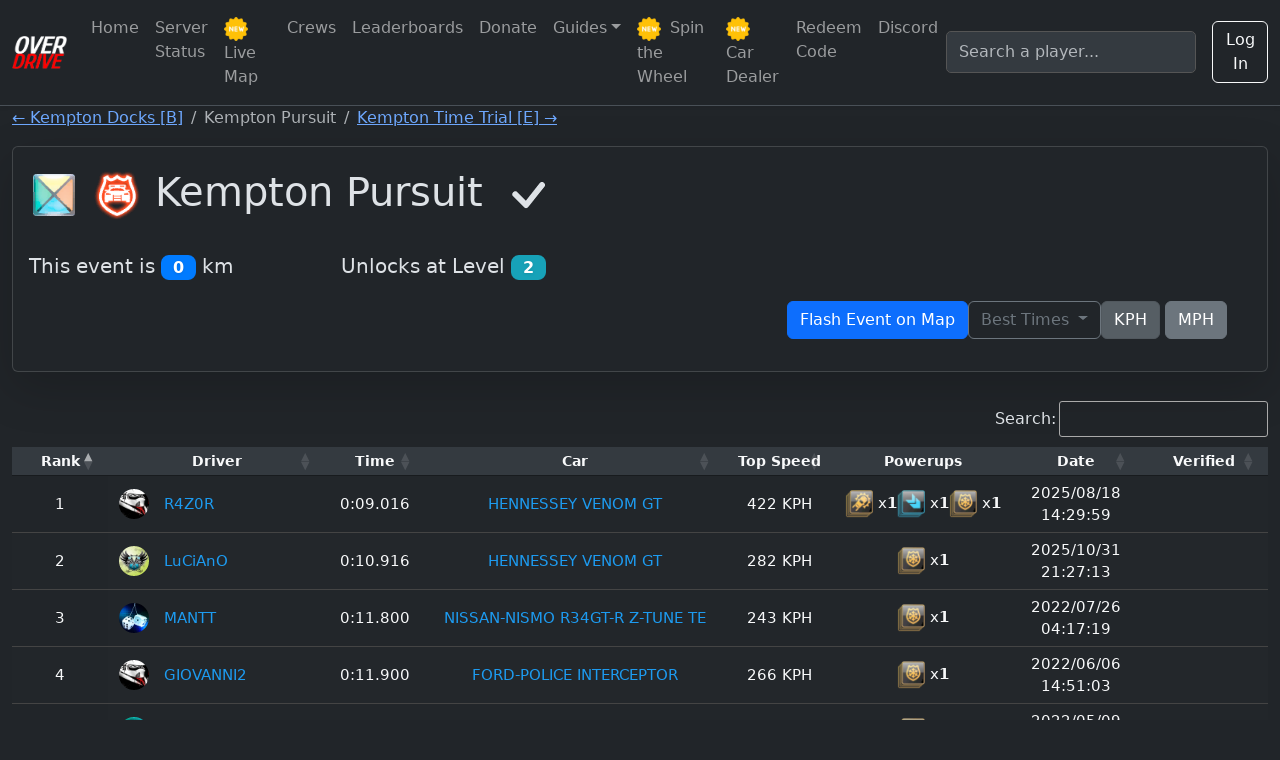

--- FILE ---
content_type: text/html; charset=UTF-8
request_url: https://overdriveworld.com/leaderboards/384
body_size: 37189
content:

<!doctype html>
<html lang="en">
<head>
    <meta charset="utf-8">
    <meta name="viewport" content="width=device-width, initial-scale=1">
    <link href="https://overdriveworld.com/css/bootstrap.min.css" rel="stylesheet" integrity="sha384-T3c6CoIi6uLrA9TneNEoa7RxnatzjcDSCmG1MXxSR1GAsXEV/Dwwykc2MPK8M2HN" crossorigin="anonymous">
    <link rel="stylesheet" href="https://cdn.jsdelivr.net/npm/@docsearch/css@3">


    <style>
        table th, table td {
            vertical-align: middle !important;
            text-align: center !important;
        }

        .b-example-divider {
            width: 100%;
            height: 3rem;
            background-color: rgba(0, 0, 0, .1);
            border: solid rgba(0, 0, 0, .15);
            border-width: 1px 0;
            box-shadow: inset 0 .5em 1.5em rgba(0, 0, 0, .1), inset 0 .125em .5em rgba(0, 0, 0, .15);
        }

        .btn-bd-primary {
            --bd-violet-bg: #712cf9;
            --bd-violet-rgb: 112.520718, 44.062154, 249.437846;
            --bs-btn-font-weight: 600;
            --bs-btn-color: var(--bs-white);
            --bs-btn-bg: var(--bd-violet-bg);
            --bs-btn-border-color: var(--bd-violet-bg);
            --bs-btn-hover-color: var(--bs-white);
            --bs-btn-hover-bg: #6528e0;
            --bs-btn-hover-border-color: #6528e0;
            --bs-btn-focus-shadow-rgb: var(--bd-violet-rgb);
            --bs-btn-active-color: var(--bs-btn-hover-color);
            --bs-btn-active-bg: #5a23c8;
            --bs-btn-active-border-color: #5a23c8;
        }

        .bd-mode-toggle {
            z-index: 1500;
        }

        .bd-mode-toggle .dropdown-menu .active .bi {
            display: block !important;
        }

        p {
            margin-top: 0;
            margin-bottom: -3rem;
        }

        .py-5 {
            padding-bottom: 0rem !important;
            padding-top: 0rem !important;
        }

        .fill-green {
            fill: seagreen;
            fill-rule: evenodd;
        }

/* For the track length badge */
.badge-track-length {
    background-color: #007bff; /* Blue background */
    color: white;
    font-weight: 600; /* Slightly bold */
    font-size: 1rem; /* Standard size */
    padding: 0.3rem 0.75rem; /* Slightly more padding for better readability */
    border-radius: 0.5rem; /* Rounded corners */
    text-shadow: 0 1px 3px rgba(0, 0, 0, 0.1); /* Subtle text shadow */
}

/* For the unlock level badge */
.badge-level {
    background-color: #17a2b8; /* Info color (light blue) */
    color: white;
    font-weight: 600; /* Slightly bold */
    font-size: 1rem; /* Standard size */
    padding: 0.3rem 0.75rem;
    border-radius: 0.5rem;
    text-shadow: 0 1px 3px rgba(0, 0, 0, 0.1);
}

/* For the next rotation badge (reduced size) */
.badge-rotation {
    background-color: #6c757d; /* Gray background */
    color: white;
    font-weight: 600; /* Slightly bold */
    font-size: 1rem; /* Smaller size */
    padding: 0.2rem 0.5rem; /* Reduced padding */
    border-radius: 0.5rem;
    text-shadow: 0 1px 3px rgba(0, 0, 0, 0.1);
}

 #eventLeaderboards th, #eventLeaderboards td {
        padding: 6px 12px;
        font-size: 14px; /* Smaller font size */
    }

    #eventLeaderboards th {
        background-color: #343a40; /* Dark background for dark mode */
        font-weight: bold;
        color: #f8f9fa; /* Light text color for dark mode */
    }

    #eventLeaderboards td {
        background-color: #23272b; /* Dark background for table cells */
        color: #f8f9fa; /* Light text color */
        border-bottom: 1px solid #444; /* Subtle border for rows */
    }

    #eventLeaderboards td a {
        color: #1d9bf0; /* Light blue color for links */
    }

    #eventLeaderboards td a:hover {
        color: #56c1ff; /* Lighter blue on hover */
        text-decoration: underline;
    }

    .car-class-icon {
        width: 20px;
        height: 20px;
    }

    .fill-success {
        fill: #28a745; /* Green color for verified icon */
    }

    .rank-column, .driver-column, .time-column, .car-column, .top-speed-column, .powerups-column, .date-column, .verified-column {
        text-align: center;
    }

    /* Add overflow to make sure the table doesn't overflow on smaller screens */
.container {
    overflow-x: auto; /* Allow horizontal scrolling for smaller screens */
}

@media (max-width: 767px) {
    /* Ensure header cells are wide enough but not excessive */
    .container th {
        min-width: 80px; /* Adjust min-width to prevent overflowing */
        padding-right: 30px; /* Add padding for sorting arrows */
        box-sizing: border-box; /* Include padding in the element's width */
    }

    /* Specifically target the sorting classes to add space for arrows */
    .container th.sorting, .container th.sorting_asc, .container th.sorting_desc {
        padding-right: 25px; /* Fine-tune padding for sorting arrows */
    }

    /* Ensure table cells have normal padding */
    .container td {
        padding-right: 15px;
    }
}


    </style>
</head>
<body>

<main>
<title>Overdrive - Kempton Pursuit </title>




<!-- Default theme as Light -->
<html lang="en" data-bs-theme="dark">

<!-- Global site tag (gtag.js) - Google Analytics -->
<script async src="https://www.googletagmanager.com/gtag/js?id=G-5PPG1GDBN8"></script>
<!-- jQuery -->
<script src="https://code.jquery.com/jquery-3.7.1.min.js"></script>
<!-- DataTables 2.x core -->
<link rel="stylesheet" href="https://cdn.datatables.net/2.0.0/css/dataTables.dataTables.min.css">
<script src="https://cdn.datatables.net/2.0.0/js/dataTables.min.js"></script>
<!-- Responsive extension for DataTables 2.x -->
<link rel="stylesheet" href="https://cdn.datatables.net/responsive/3.0.0/css/responsive.dataTables.min.css">
<script src="https://cdn.datatables.net/responsive/3.0.0/js/dataTables.responsive.min.js"></script>
<!-- Bootstrap Bundle with Popper -->
<script src="https://cdn.jsdelivr.net/npm/bootstrap@5.3.3/dist/js/bootstrap.bundle.min.js" crossorigin="anonymous"></script>


<link rel="icon" type="image/png" href="https://overdriveworld.com/favicon-96x96.png" sizes="96x96" />
<link rel="icon" type="image/svg+xml" href="https://overdriveworld.com/favicon.svg" />
<link rel="shortcut icon" href="https://overdriveworld.com/favicon.ico" />
<link rel="apple-touch-icon" sizes="180x180" href="https://overdriveworld.com/apple-touch-icon.png" />
<link rel="manifest" href="https://overdriveworld.com/site.webmanifest" />


<script>
  window.dataLayer = window.dataLayer || [];
  function gtag(){dataLayer.push(arguments);}
  gtag('js', new Date());

  gtag('config', 'G-5PPG1GDBN8');
</script>

<style>


  /* Notification dropdown container */
.notifications-container {
  max-height: 400px;
  overflow-y: auto;
  min-width: 280px;
}

/* Empty notification state */
.notifications-empty {
  color: #999;
  font-size: 14px;
  text-align: center;
}

/* Individual notification card */
.notifications-container .card {
  margin-bottom: 10px;
  background-color: #212529; /* match dark theme */
  color: #fff;
  border: 1px solid #444;
  border-radius: 8px;
}

/* Card body */
.notifications-container .card-body {
  padding: 12px;
}

/* Timestamp */
.notifications-container .text-muted {
  font-size: 12px;
}

@media (max-width: 576px) {
  .dropdown-menu {
    max-width: 95vw;
    left: auto !important;
    right: 0 !important;
  }

  .notifications-container {
    max-height: 60vh;
    min-width: auto;
  }
}

 #ds-form {
  margin-block-end: 0 !important;
}

/* Search Bar Styling */
#ds-form {
  width: 100%;
  max-width: 250px;
  position: relative; /* for dropdown positioning */
}

#ds-input {
  background-color: #343a40;
  color: #fff;
  border: 1px solid #555;
  width: 100%;
  padding: 8px 12px;
  border-radius: 5px;
  transition: background-color 0.3s ease;
}

#ds-input:focus {
  background-color: #444;
  color: #fff;
  outline: none;
}

#ds-menu {
  position: absolute;
  top: 100%;
  left: 0;
  z-index: 1000;
  display: none;
  background-color: #343a40;
  width: 100%;
  border-radius: 0 0 5px 5px;
  overflow-y: auto;
  max-height: 300px;
  box-shadow: 0 4px 6px rgba(0,0,0,0.3);
}

#ds-menu a {
  color: #fff;
  padding: 10px 15px;
  text-decoration: none;
  display: flex;
  align-items: center;
  border-bottom: 1px solid #444;
  font-size: 14px;
}

#ds-menu a:last-child {
  border-bottom: none;
}

#ds-menu a:hover {
  background-color: #03334b;
}

/* Mobile Styles */
@media (max-width: 767px) {
  /* Make search form full width */
  #ds-form {
    max-width: 100% !important;
    margin-top: 15px;
  }

  /* Make input full width and easier to tap */
  #ds-input {
    width: 100% !important;
    padding: 14px 16px;
    font-size: 18px;
    border-radius: 8px;
    border: 1px solid #444;
    background-color: #222;
    color: #eee;
  }

  #ds-input::placeholder {
    color: #bbb;
  }

  #ds-input:focus {
    background-color: #333;
    color: #fff;
  }

  /* Dropdown menu full width and styled for mobile */
  #ds-menu {
    width: 100% !important;
    max-height: 320px;
    background-color: #222;
    border-radius: 0 0 8px 8px;
    box-shadow: 0 4px 8px rgba(0,0,0,0.3);
    padding: 0;
  }

  /* Dropdown items bigger for touch */
  #ds-menu a {
    font-size: 16px;
    padding: 12px 16px;
  }

  /* Avatar inside dropdown */
  #ds-menu a img {
    width: 36px;
    height: 36px;
    margin-right: 12px;
    border-radius: 50%;
    flex-shrink: 0;
  }

  /* Login button full width on desktop*/
  .btn-login-desktop {
    width: 100% !important;
    padding: 12px 0 !important;
    font-size: 18px !important;
    text-align: center !important;
    border-radius: 8px !important;
    margin-top: 10px !important;
    display: block !important;
    text-decoration: none !important; /* Remove underline */
  }

  /* Remove underline on login button text */
  .btn-login-desktop:hover,
  .btn-login-desktop:focus {
    text-decoration: none !important;
  }
}

/* Log In button */
.btn-login-mobile {
  flex: 1 1 auto;        /* allow growing as needed */
  min-width: 70px;       /* minimal width for "Log In" */
  height: 48px;
  padding: 0 16px;
  font-size: 18px !important;
  line-height: 48px;     /* vertically center */
  white-space: nowrap;
  border-radius: 8px !important;
  box-sizing: border-box;
  text-align: center !important;
  display: inline-flex;
  align-items: center;
  justify-content: center;
}


/* Ensure dropdown-menu doesn't overflow viewport on small screens */
@media (max-width: 576px) {
  .dropdown-menu.dropdown-menu-end {
    max-width: 90vw !important;   /* max 90% viewport width */
    left: auto !important;        /* reset any left */
    right: 0 !important;          /* align right edge */
    overflow-wrap: break-word;    /* wrap long words */
  }
}

  /* Space between bell and avatar on desktop */
  .desktop-user-controls > *:not(:last-child) {
    margin-right: 12px;
  }

/* Match bell-style hover for avatar icon */
.avatar-hover {
  background-color: transparent;
  border: none;
  padding: 6px;
  border-radius: 4px;
  transition: background-color 0.2s ease-in-out;
}

.avatar-hover:hover {
  background-color: rgba(255, 255, 255, 0.1);
  cursor: pointer;
}

</style>

<link rel="stylesheet" href="https://cdn.jsdelivr.net/npm/bootstrap-icons@1.11.3/font/bootstrap-icons.min.css">

<!-- Header Start -->
<header class="bg-dark text-white border-bottom shadow-sm">
  <nav class="navbar navbar-expand-lg navbar-dark bg-dark">
    <div class="container-fluid">

      <!-- Logo -->
      <a class="navbar-brand d-flex align-items-center" href="/">
        <img src="/images/OverdriveSmall2025.png" alt="Overdrive Logo" width="55" height="33" loading="lazy">
      </a>

      <!-- Mobile User Controls -->
      <div class="d-lg-none d-flex align-items-center ms-2">
        <a href='/login' class='btn btn-outline-light btn-login-mobile'>Log In</a>      </div>

      <!-- Toggle Button for Collapse -->
      <button class="navbar-toggler" type="button" data-bs-toggle="collapse" data-bs-target="#navbarMain" aria-controls="navbarMain" aria-expanded="false" aria-label="Toggle navigation">
        <span class="navbar-toggler-icon"></span>
      </button>

      <!-- Main Navbar Content -->
      <div class="collapse navbar-collapse" id="navbarMain">

        <!-- Left Nav -->
        <ul class="navbar-nav me-auto mb-2 mb-lg-0">
          <li class="nav-item"><a class="nav-link" href="/">Home</a></li>
          <li class="nav-item"><a class="nav-link" href="https://status.overdriveworld.com" target="_blank">Server Status</a></li>
          <li class="nav-item"><a class="nav-link" href="https://overdriveworld.com/map"><img src="https://i.imgur.com/CTogIXW.png" alt="Crews" width="24" height="24" class="me-1"> Live Map</a></li>
          <li class="nav-item"><a class="nav-link" href="/crews">Crews</a></li>
          <li class="nav-item"><a class="nav-link" href="/leaderboards">Leaderboards</a></li>
          <li class="nav-item"><a class="nav-link" href="/donate.php">Donate</a></li>
          <li class="nav-item dropdown">
            <a class="nav-link dropdown-toggle" href="#" id="guidesDropdown" role="button" data-bs-toggle="dropdown" aria-expanded="false">Guides</a>
            <ul class="dropdown-menu" aria-labelledby="guidesDropdown">
              <li><a class="dropdown-item" href="/copsandrobbersguide.php">Cops and Robbers</a></li>
            </ul>
          </li>
          <li class="nav-item">
            <a class="nav-link" href="/dailyspin">
              <img src="https://i.imgur.com/CTogIXW.png" alt="Spin the Wheel" width="24" height="24" class="me-1"> Spin the Wheel
            </a>
          </li>
          <li class="nav-item">
            <a class="nav-link" href="/cars">
              <img src="https://i.imgur.com/CTogIXW.png" alt="Car Dealer" width="24" height="24" class="me-1"> Car Dealer
            </a>
          </li>
          <li class="nav-item"><a class="nav-link" href="/redeem">Redeem Code</a></li>
          <li class="nav-item"><a class="nav-link" href="https://discord.gg/UA5f389bGW">Discord</a></li>
        </ul>

        <!-- Search Form -->
        <form class="d-flex position-relative me-3" id="ds-form" role="search">
          <input type="search" class="form-control form-control-dark" id="ds-input" placeholder="Search a player..." aria-label="Search" autocomplete="off">
          <div id="ds-menu" class="dropdown-menu dropdown-menu-end"></div>
        </form>

        <!-- Desktop User Controls -->
        <div class="d-none d-lg-flex align-items-center desktop-user-controls">
          <a href='/login' class='btn btn-outline-light btn-login-desktop'>Log In</a>        </div>

      </div>
    </div>
  </nav>
</header>
<!-- Header End -->

<script>
  var cache = {};

  $('#ds-input').on('keyup', function (ev) {
    const value = ev.target.value.trim().toUpperCase();
    const $menu = $('#ds-menu');

    if (value.length < 3) {
      $menu.hide();
      return;
    }

    // Check cache first
    if (cache[value]) {
      renderResults(cache[value]);
      return;
    }

    // Fetch results from server
    $.ajax({
      url: '/scripts/search_players.php',
      method: 'POST',
      data: { query: value },
      dataType: 'json',
      success: function (data) {
        cache[value] = data;
        renderResults(data);
      },
      error: function () {
        $menu.hide();
      }
    });

    // Render search results in dropdown
    function renderResults(results) {
      if (!results || results.length === 0) {
        $menu.hide();
        return;
      }

      let html = '';
      results.forEach(function (player) {
        html += `
          <a href="/drivers/${encodeURIComponent(player.name)}" class="dropdown-item d-flex align-items-center">
            <img src="${player.avatarUrl}" alt="${player.name}" width="24" height="24" class="rounded-circle me-2" loading="lazy">
            ${player.name}
          </a>`;
      });

      $menu.html(html).show();
    }
  });

  // 🔍 Enter key to search
  $('#ds-input').on('keypress', function (ev) {
    if (ev.key === 'Enter') {
      ev.preventDefault(); // Prevent form submission
      const query = ev.target.value.trim();
      if (query.length >= 3) {
        const encoded = encodeURIComponent(query);
        window.location.href = `/drivers/${encoded}`;
      }
    }
  });

  // Hide dropdown when clicking outside
  $(document).on('click', function (e) {
    if (!$(e.target).closest('#ds-form').length) {
      $('#ds-menu').hide();
    }
  });

  document.documentElement.setAttribute('data-bs-theme', 'dark');



</script>


</html>
<div class="container-fluid py-5">
    
 <nav aria-label="breadcrumb">
  <ol class="breadcrumb">
          <li class="breadcrumb-item">
        <a href="/leaderboards/308">
          ← Kempton Docks [B]        </a>
      </li>
    
    <li class="breadcrumb-item active" aria-current="page">
      Kempton Pursuit     </li>

          <li class="breadcrumb-item">
        <a href="/leaderboards/304">
          Kempton Time Trial [E] →
        </a>
      </li>
      </ol>
</nav>




    <section class="event-header mb-4">
        <div class="card shadow-lg">
            <div class="card-body">
                <div class="d-flex justify-content-between align-items-center">
                    <div class="event-title">
                        <h1 class="display-3 text mb-0  fs-1">
                            <img src='https://overdriveworld.com/images/CARCLASS_OPEN.png' height='50' width='50'> <img src='https://overdriveworld.com/images/ICONPURSUIT.png' height='50' width='50'> Kempton Pursuit                             <svg xmlns='http://www.w3.org/2000/svg' width='64' height='64' fill='currentColor' class='bi bi-check' viewBox='0 0 16 16'><title>Event is on the map</title><path d='M10.97 4.97a.75.75 0 0 1 1.07 1.05l-3.99 4.99a.75.75 0 0 1-1.08.02L4.324 8.384a.75.75 0 1 1 1.06-1.06l2.094 2.093 3.473-4.425a.267.267 0 0 1 .02-.022z'/></svg>                        </h1>
                    </div>
                </div>

               <!-- Button at the top-right of the container -->
<div class="position-absolute d-flex" style="top: 10px; right: 10px;">
    </div>



            <!-- Event Information, Next Rotation, and Filters - All aligned horizontally -->
<div class="row mt-4 align-items-center"> <!-- Add align-items-center here -->
    <div class="col-md-3 mb-3">
        <p class="fs-5 mb-1">This event is <span class="badge badge-track-length">0</span> km</p>
    </div>

    <div class="col-md-3 mb-3">
        <p class="fs-5 mb-1">Unlocks at Level <span class="badge badge-level">2</span></p>
    </div>

    <!-- Next Rotation Section: This will only show if rotation is enabled and event is not enabled -->
    <div class="col-md-3 mb-3 d-flex justify-content-start">
                    <!-- Empty space to maintain consistent layout -->
            <span class="d-none"></span>
            </div>

    





   <div class="row mb-3">
  <div class="col-12">
    <div class="d-flex justify-content-end align-items-center gap-2 flex-wrap">

     <button id="flashEventBtn" class="btn btn-primary" 
        onclick="window.location.href='/map/index.php?flashEvent=384'">
  Flash Event on Map
</button>




            <div class="btn-group">
                <button class="btn btn-outline-secondary dropdown-toggle" type="button" id="dropdownMenuButton" data-bs-toggle="dropdown" aria-expanded="false">
                Best Times            </button>

                <ul class="dropdown-menu" aria-labelledby="dropdownMenuButton">
                <li><a class="dropdown-item active" href="/leaderboards/384">Best Times</a></li>
                <li><a class="dropdown-item " href="/leaderboards/384?nopowers">No Powerups</a></li>
                <li><a class="dropdown-item " href="/leaderboards/384/s1-class">S1 Class Leaderboard</a></li>
                <li><a class="dropdown-item " href="/leaderboards/384/s-class">S Class Leaderboard</a></li>
                <li><a class="dropdown-item " href="/leaderboards/384/a-class">A Class Leaderboard</a></li>
                <li><a class="dropdown-item " href="/leaderboards/384/b-class">B Class Leaderboard</a></li>
                <li><a class="dropdown-item " href="/leaderboards/384/c-class">C Class Leaderboard</a></li>
                <li><a class="dropdown-item " href="/leaderboards/384/d-class">D Class Leaderboard</a></li>
                <li><a class="dropdown-item " href="/leaderboards/384/e-class">E Class Leaderboard</a></li>
                <li><a class="dropdown-item " href="/leaderboards/384/f-class">F Class Leaderboard</a></li>
                <li><a class="dropdown-item " href="/leaderboards/384/g1-class">G1 Class Leaderboard</a></li>
                <li><a class="dropdown-item " href="/leaderboards/384/g2-class">G2 Class Leaderboard</a></li>
            </ul>


            </div>



            <div>


                                    <a href="#" class="btn btn-secondary active">KPH</a>
                    <a href="/leaderboards/384?unit=mph" class="btn btn-secondary">MPH</a>
                            </div>
        </div>
    </div>
</div>

</div>
            </div>
        </div>
    </section>

    </div>

        
    <div class='container my-4' style='max-width: 100%;'>
    <table id='eventLeaderboards' class='display table' cellspacing='0' style='width:100%'>
    <thead>
        <tr>
            <th class='h5 text-light'><center>Rank</center></th>
            <th class='h5 text-light'>Driver</th>
            <th class='h5 text-light'><center>Time</center></th>
            <th class='h5 text-light'><center>Car</center></th>
            <th class='h5 text-light'><center>Top Speed</center></th>
            <th class='h5 no-sort text-light'><center>Powerups</center></th>
            <th class='h5 text-light'><center>Date</center></th>
            <th class='h5 text-light'><center>Verified</center></th>
        </tr>
    </thead>
        <tbody>

           <tr class='bg-dark text-light'>
    <td class='rank-column' style='font-size: 15px; padding: 6px; text-align: center; vertical-align: middle;'>1</td>
    
    <td class='driver-column' style='font-size: 15px; padding: 6px; vertical-align: middle; display: flex; justify-content: center; align-items: center;'>
    <a href='/drivers/R4Z0R' class='linkhover text-decoration-none' style='display: flex; align-items: center; width: fit-content;'>
        <div style='width: 40px; height: 30px; display: flex; justify-content: center; align-items: center; flex-shrink: 0; margin-right: 10px;'>
            <img style="float:left" width="30" height="30" class="d-block ui-w-50 rounded-circle" src="/images/ava2/avatar17.png?v=2"></img>
        </div>
        <span style='white-space: nowrap;'>R4Z0R</span>
    </a>
</td>
    
    <td class='time-column' style='font-size: 15px; padding: 6px; text-align: center; vertical-align: middle;'>0:09.016</td> 
    <td class='car-column' style='font-size: 15px; padding: 6px; text-align: center; vertical-align: middle;'><a href='/leaderboards/384/venomgt' class='linkhover text-decoration-none'>HENNESSEY VENOM GT</td> 
    <td class='top-speed-column' style='font-size: 15px; padding: 6px; text-align: center; vertical-align: middle;'>422 KPH</td> 
    <td class='powerups-column' style='font-size: 15px; padding: 6px; text-align: center; vertical-align: middle;'><img src='https://overdriveworld.com/images/POWERUPJUGGERNAUT.png' width='28' height='28'> x<b>1</b><img src='https://overdriveworld.com/images/POWERUPNITROUS.png' width='28' height='28'> x<b>1</b><img src='https://overdriveworld.com/images/POWERUPCOOLDOWN.png' width='28' height='28'> x<b>1</b></td> 
    <td class='date-column' style='font-size: 15px; padding: 6px; text-align: center; vertical-align: middle;'>2025/08/18 14:29:59</td> 
    <td class='verified-column' style='font-size: 15px; padding: 6px; text-align: center; vertical-align: middle;'></td> 
</tr>

        
           <tr class='bg-dark text-light'>
    <td class='rank-column' style='font-size: 15px; padding: 6px; text-align: center; vertical-align: middle;'>2</td>
    
    <td class='driver-column' style='font-size: 15px; padding: 6px; vertical-align: middle; display: flex; justify-content: center; align-items: center;'>
    <a href='/drivers/LuCiAnO' class='linkhover text-decoration-none' style='display: flex; align-items: center; width: fit-content;'>
        <div style='width: 40px; height: 30px; display: flex; justify-content: center; align-items: center; flex-shrink: 0; margin-right: 10px;'>
            <img style="float:left" width="30" height="30" class="d-block ui-w-50 rounded-circle" src="/images/ava2/avatar16.png?v=2"></img>
        </div>
        <span style='white-space: nowrap;'>LuCiAnO</span>
    </a>
</td>
    
    <td class='time-column' style='font-size: 15px; padding: 6px; text-align: center; vertical-align: middle;'>0:10.916</td> 
    <td class='car-column' style='font-size: 15px; padding: 6px; text-align: center; vertical-align: middle;'><a href='/leaderboards/384/venomgt' class='linkhover text-decoration-none'>HENNESSEY VENOM GT</td> 
    <td class='top-speed-column' style='font-size: 15px; padding: 6px; text-align: center; vertical-align: middle;'>282 KPH</td> 
    <td class='powerups-column' style='font-size: 15px; padding: 6px; text-align: center; vertical-align: middle;'><img src='https://overdriveworld.com/images/POWERUPCOOLDOWN.png' width='28' height='28'> x<b>1</b></td> 
    <td class='date-column' style='font-size: 15px; padding: 6px; text-align: center; vertical-align: middle;'>2025/10/31 21:27:13</td> 
    <td class='verified-column' style='font-size: 15px; padding: 6px; text-align: center; vertical-align: middle;'></td> 
</tr>

        
           <tr class='bg-dark text-light'>
    <td class='rank-column' style='font-size: 15px; padding: 6px; text-align: center; vertical-align: middle;'>3</td>
    
    <td class='driver-column' style='font-size: 15px; padding: 6px; vertical-align: middle; display: flex; justify-content: center; align-items: center;'>
    <a href='/drivers/MANTT' class='linkhover text-decoration-none' style='display: flex; align-items: center; width: fit-content;'>
        <div style='width: 40px; height: 30px; display: flex; justify-content: center; align-items: center; flex-shrink: 0; margin-right: 10px;'>
            <img style="float:left" width="30" height="30" class="d-block ui-w-50 rounded-circle" src="/images/ava2/avatar8.png?v=2"></img>
        </div>
        <span style='white-space: nowrap;'>MANTT</span>
    </a>
</td>
    
    <td class='time-column' style='font-size: 15px; padding: 6px; text-align: center; vertical-align: middle;'>0:11.800</td> 
    <td class='car-column' style='font-size: 15px; padding: 6px; text-align: center; vertical-align: middle;'><a href='/leaderboards/384/car1010_escape' class='linkhover text-decoration-none'>NISSAN-NISMO R34GT-R Z-TUNE TE</td> 
    <td class='top-speed-column' style='font-size: 15px; padding: 6px; text-align: center; vertical-align: middle;'>243 KPH</td> 
    <td class='powerups-column' style='font-size: 15px; padding: 6px; text-align: center; vertical-align: middle;'><img src='https://overdriveworld.com/images/POWERUPCOOLDOWN.png' width='28' height='28'> x<b>1</b></td> 
    <td class='date-column' style='font-size: 15px; padding: 6px; text-align: center; vertical-align: middle;'>2022/07/26 04:17:19</td> 
    <td class='verified-column' style='font-size: 15px; padding: 6px; text-align: center; vertical-align: middle;'></td> 
</tr>

        
           <tr class='bg-dark text-light'>
    <td class='rank-column' style='font-size: 15px; padding: 6px; text-align: center; vertical-align: middle;'>4</td>
    
    <td class='driver-column' style='font-size: 15px; padding: 6px; vertical-align: middle; display: flex; justify-content: center; align-items: center;'>
    <a href='/drivers/GIOVANNI2' class='linkhover text-decoration-none' style='display: flex; align-items: center; width: fit-content;'>
        <div style='width: 40px; height: 30px; display: flex; justify-content: center; align-items: center; flex-shrink: 0; margin-right: 10px;'>
            <img style="float:left" width="30" height="30" class="d-block ui-w-50 rounded-circle" src="/images/ava2/avatar17.png?v=2"></img>
        </div>
        <span style='white-space: nowrap;'>GIOVANNI2</span>
    </a>
</td>
    
    <td class='time-column' style='font-size: 15px; padding: 6px; text-align: center; vertical-align: middle;'>0:11.900</td> 
    <td class='car-column' style='font-size: 15px; padding: 6px; text-align: center; vertical-align: middle;'><a href='/leaderboards/384/car1044' class='linkhover text-decoration-none'>FORD-POLICE INTERCEPTOR</td> 
    <td class='top-speed-column' style='font-size: 15px; padding: 6px; text-align: center; vertical-align: middle;'>266 KPH</td> 
    <td class='powerups-column' style='font-size: 15px; padding: 6px; text-align: center; vertical-align: middle;'><img src='https://overdriveworld.com/images/POWERUPCOOLDOWN.png' width='28' height='28'> x<b>1</b></td> 
    <td class='date-column' style='font-size: 15px; padding: 6px; text-align: center; vertical-align: middle;'>2022/06/06 14:51:03</td> 
    <td class='verified-column' style='font-size: 15px; padding: 6px; text-align: center; vertical-align: middle;'></td> 
</tr>

        
           <tr class='bg-dark text-light'>
    <td class='rank-column' style='font-size: 15px; padding: 6px; text-align: center; vertical-align: middle;'>5</td>
    
    <td class='driver-column' style='font-size: 15px; padding: 6px; vertical-align: middle; display: flex; justify-content: center; align-items: center;'>
    <a href='/drivers/MANTT2' class='linkhover text-decoration-none' style='display: flex; align-items: center; width: fit-content;'>
        <div style='width: 40px; height: 30px; display: flex; justify-content: center; align-items: center; flex-shrink: 0; margin-right: 10px;'>
            <img style="float:left" width="30" height="30" class="d-block ui-w-50 rounded-circle" src="/images/ava2/avatar0.png?v=2"></img>
        </div>
        <span style='white-space: nowrap;'>MANTT2</span>
    </a>
</td>
    
    <td class='time-column' style='font-size: 15px; padding: 6px; text-align: center; vertical-align: middle;'>0:12.316</td> 
    <td class='car-column' style='font-size: 15px; padding: 6px; text-align: center; vertical-align: middle;'><a href='/leaderboards/384/viperelite' class='linkhover text-decoration-none'>DODGE VIPER SRT10 ACR ELITE</td> 
    <td class='top-speed-column' style='font-size: 15px; padding: 6px; text-align: center; vertical-align: middle;'>250 KPH</td> 
    <td class='powerups-column' style='font-size: 15px; padding: 6px; text-align: center; vertical-align: middle;'><img src='https://overdriveworld.com/images/POWERUPCOOLDOWN.png' width='28' height='28'> x<b>1</b></td> 
    <td class='date-column' style='font-size: 15px; padding: 6px; text-align: center; vertical-align: middle;'>2022/05/09 00:41:57</td> 
    <td class='verified-column' style='font-size: 15px; padding: 6px; text-align: center; vertical-align: middle;'></td> 
</tr>

        
           <tr class='bg-dark text-light'>
    <td class='rank-column' style='font-size: 15px; padding: 6px; text-align: center; vertical-align: middle;'>6</td>
    
    <td class='driver-column' style='font-size: 15px; padding: 6px; vertical-align: middle; display: flex; justify-content: center; align-items: center;'>
    <a href='/drivers/TONY' class='linkhover text-decoration-none' style='display: flex; align-items: center; width: fit-content;'>
        <div style='width: 40px; height: 30px; display: flex; justify-content: center; align-items: center; flex-shrink: 0; margin-right: 10px;'>
            <img style="float:left" width="30" height="30" class="d-block ui-w-50 rounded-circle" src="/images/ava2/avatar7.png?v=2"></img>
        </div>
        <span style='white-space: nowrap;'>TONY</span>
    </a>
</td>
    
    <td class='time-column' style='font-size: 15px; padding: 6px; text-align: center; vertical-align: middle;'>0:13.316</td> 
    <td class='car-column' style='font-size: 15px; padding: 6px; text-align: center; vertical-align: middle;'><a href='/leaderboards/384/car1020' class='linkhover text-decoration-none'>FORD-F-150 SVT RAPTOR</td> 
    <td class='top-speed-column' style='font-size: 15px; padding: 6px; text-align: center; vertical-align: middle;'>10 KPH</td> 
    <td class='powerups-column' style='font-size: 15px; padding: 6px; text-align: center; vertical-align: middle;'></td> 
    <td class='date-column' style='font-size: 15px; padding: 6px; text-align: center; vertical-align: middle;'>2022/08/30 01:23:31</td> 
    <td class='verified-column' style='font-size: 15px; padding: 6px; text-align: center; vertical-align: middle;'></td> 
</tr>

        
           <tr class='bg-dark text-light'>
    <td class='rank-column' style='font-size: 15px; padding: 6px; text-align: center; vertical-align: middle;'>7</td>
    
    <td class='driver-column' style='font-size: 15px; padding: 6px; vertical-align: middle; display: flex; justify-content: center; align-items: center;'>
    <a href='/drivers/LUZER71BG' class='linkhover text-decoration-none' style='display: flex; align-items: center; width: fit-content;'>
        <div style='width: 40px; height: 30px; display: flex; justify-content: center; align-items: center; flex-shrink: 0; margin-right: 10px;'>
            <img style="float:left" width="30" height="30" class="d-block ui-w-50 rounded-circle" src="/images/ava2/avatar8.png?v=2"></img>
        </div>
        <span style='white-space: nowrap;'>LUZER71BG</span>
    </a>
</td>
    
    <td class='time-column' style='font-size: 15px; padding: 6px; text-align: center; vertical-align: middle;'>0:15.483</td> 
    <td class='car-column' style='font-size: 15px; padding: 6px; text-align: center; vertical-align: middle;'><a href='/leaderboards/384/lambosesto' class='linkhover text-decoration-none'>LAMBORGHINI-SESTO ELEMENTO</td> 
    <td class='top-speed-column' style='font-size: 15px; padding: 6px; text-align: center; vertical-align: middle;'>279 KPH</td> 
    <td class='powerups-column' style='font-size: 15px; padding: 6px; text-align: center; vertical-align: middle;'><img src='https://overdriveworld.com/images/POWERUPCOOLDOWN.png' width='28' height='28'> x<b>1</b></td> 
    <td class='date-column' style='font-size: 15px; padding: 6px; text-align: center; vertical-align: middle;'>2022/10/14 21:12:15</td> 
    <td class='verified-column' style='font-size: 15px; padding: 6px; text-align: center; vertical-align: middle;'></td> 
</tr>

        
           <tr class='bg-dark text-light'>
    <td class='rank-column' style='font-size: 15px; padding: 6px; text-align: center; vertical-align: middle;'>8</td>
    
    <td class='driver-column' style='font-size: 15px; padding: 6px; vertical-align: middle; display: flex; justify-content: center; align-items: center;'>
    <a href='/drivers/Dano' class='linkhover text-decoration-none' style='display: flex; align-items: center; width: fit-content;'>
        <div style='width: 40px; height: 30px; display: flex; justify-content: center; align-items: center; flex-shrink: 0; margin-right: 10px;'>
            <img style="float:left" width="30" height="30" class="d-block ui-w-50 rounded-circle" src="/images/ava2/avatar27.png?v=2"></img>
        </div>
        <span style='white-space: nowrap;'>Dano</span>
    </a>
</td>
    
    <td class='time-column' style='font-size: 15px; padding: 6px; text-align: center; vertical-align: middle;'>0:17.716</td> 
    <td class='car-column' style='font-size: 15px; padding: 6px; text-align: center; vertical-align: middle;'><a href='/leaderboards/384/raptor6x6' class='linkhover text-decoration-none'>FORD HENNESSEY VELOCIRAPTOR 6X6</td> 
    <td class='top-speed-column' style='font-size: 15px; padding: 6px; text-align: center; vertical-align: middle;'>203 KPH</td> 
    <td class='powerups-column' style='font-size: 15px; padding: 6px; text-align: center; vertical-align: middle;'><img src='https://overdriveworld.com/images/POWERUPCOOLDOWN.png' width='28' height='28'> x<b>1</b></td> 
    <td class='date-column' style='font-size: 15px; padding: 6px; text-align: center; vertical-align: middle;'>2022/04/13 07:00:18</td> 
    <td class='verified-column' style='font-size: 15px; padding: 6px; text-align: center; vertical-align: middle;'></td> 
</tr>

        
           <tr class='bg-dark text-light'>
    <td class='rank-column' style='font-size: 15px; padding: 6px; text-align: center; vertical-align: middle;'>9</td>
    
    <td class='driver-column' style='font-size: 15px; padding: 6px; vertical-align: middle; display: flex; justify-content: center; align-items: center;'>
    <a href='/drivers/901S40' class='linkhover text-decoration-none' style='display: flex; align-items: center; width: fit-content;'>
        <div style='width: 40px; height: 30px; display: flex; justify-content: center; align-items: center; flex-shrink: 0; margin-right: 10px;'>
            <img style="float:left" width="30" height="30" class="d-block ui-w-50 rounded-circle" src="/images/ava2/avatar0.png?v=2"></img>
        </div>
        <span style='white-space: nowrap;'>901S40</span>
    </a>
</td>
    
    <td class='time-column' style='font-size: 15px; padding: 6px; text-align: center; vertical-align: middle;'>0:17.833</td> 
    <td class='car-column' style='font-size: 15px; padding: 6px; text-align: center; vertical-align: middle;'><a href='/leaderboards/384/cargtrcop' class='linkhover text-decoration-none'>NISSAN GT-R (R35) "COP EDITION"</td> 
    <td class='top-speed-column' style='font-size: 15px; padding: 6px; text-align: center; vertical-align: middle;'>217 KPH</td> 
    <td class='powerups-column' style='font-size: 15px; padding: 6px; text-align: center; vertical-align: middle;'><img src='https://overdriveworld.com/images/POWERUPCOOLDOWN.png' width='28' height='28'> x<b>1</b></td> 
    <td class='date-column' style='font-size: 15px; padding: 6px; text-align: center; vertical-align: middle;'>2024/03/19 21:50:32</td> 
    <td class='verified-column' style='font-size: 15px; padding: 6px; text-align: center; vertical-align: middle;'></td> 
</tr>

        
           <tr class='bg-dark text-light'>
    <td class='rank-column' style='font-size: 15px; padding: 6px; text-align: center; vertical-align: middle;'>10</td>
    
    <td class='driver-column' style='font-size: 15px; padding: 6px; vertical-align: middle; display: flex; justify-content: center; align-items: center;'>
    <a href='/drivers/STEPPER' class='linkhover text-decoration-none' style='display: flex; align-items: center; width: fit-content;'>
        <div style='width: 40px; height: 30px; display: flex; justify-content: center; align-items: center; flex-shrink: 0; margin-right: 10px;'>
            <img style="float:left" width="30" height="30" class="d-block ui-w-50 rounded-circle" src="/images/ava2/avatar0.png?v=2"></img>
        </div>
        <span style='white-space: nowrap;'>STEPPER</span>
    </a>
</td>
    
    <td class='time-column' style='font-size: 15px; padding: 6px; text-align: center; vertical-align: middle;'>0:18.799</td> 
    <td class='car-column' style='font-size: 15px; padding: 6px; text-align: center; vertical-align: middle;'><a href='/leaderboards/384/skyliner35v_te' class='linkhover text-decoration-none'>NISSAN-GT-R SPECV R35 [TE]</td> 
    <td class='top-speed-column' style='font-size: 15px; padding: 6px; text-align: center; vertical-align: middle;'>315 KPH</td> 
    <td class='powerups-column' style='font-size: 15px; padding: 6px; text-align: center; vertical-align: middle;'><img src='https://overdriveworld.com/images/POWERUPNITROUS.png' width='28' height='28'> x<b>1</b></td> 
    <td class='date-column' style='font-size: 15px; padding: 6px; text-align: center; vertical-align: middle;'>2023/09/05 02:04:32</td> 
    <td class='verified-column' style='font-size: 15px; padding: 6px; text-align: center; vertical-align: middle;'></td> 
</tr>

        
           <tr class='bg-dark text-light'>
    <td class='rank-column' style='font-size: 15px; padding: 6px; text-align: center; vertical-align: middle;'>11</td>
    
    <td class='driver-column' style='font-size: 15px; padding: 6px; vertical-align: middle; display: flex; justify-content: center; align-items: center;'>
    <a href='/drivers/S0ULTHED3VIL' class='linkhover text-decoration-none' style='display: flex; align-items: center; width: fit-content;'>
        <div style='width: 40px; height: 30px; display: flex; justify-content: center; align-items: center; flex-shrink: 0; margin-right: 10px;'>
            <img style="float:left" width="30" height="30" class="d-block ui-w-50 rounded-circle" src="/images/ava2/avatar17.png?v=2"></img>
        </div>
        <span style='white-space: nowrap;'>S0ULTHED3VIL</span>
    </a>
</td>
    
    <td class='time-column' style='font-size: 15px; padding: 6px; text-align: center; vertical-align: middle;'>0:19.199</td> 
    <td class='car-column' style='font-size: 15px; padding: 6px; text-align: center; vertical-align: middle;'><a href='/leaderboards/384/lancerevo9' class='linkhover text-decoration-none'>MITSUBISHI-LANCER EVOLUTION IX MR-EDITION</td> 
    <td class='top-speed-column' style='font-size: 15px; padding: 6px; text-align: center; vertical-align: middle;'>218 KPH</td> 
    <td class='powerups-column' style='font-size: 15px; padding: 6px; text-align: center; vertical-align: middle;'></td> 
    <td class='date-column' style='font-size: 15px; padding: 6px; text-align: center; vertical-align: middle;'>2022/03/31 21:38:37</td> 
    <td class='verified-column' style='font-size: 15px; padding: 6px; text-align: center; vertical-align: middle;'></td> 
</tr>

        
           <tr class='bg-dark text-light'>
    <td class='rank-column' style='font-size: 15px; padding: 6px; text-align: center; vertical-align: middle;'>12</td>
    
    <td class='driver-column' style='font-size: 15px; padding: 6px; vertical-align: middle; display: flex; justify-content: center; align-items: center;'>
    <a href='/drivers/DAGG1510' class='linkhover text-decoration-none' style='display: flex; align-items: center; width: fit-content;'>
        <div style='width: 40px; height: 30px; display: flex; justify-content: center; align-items: center; flex-shrink: 0; margin-right: 10px;'>
            <img style="float:left" width="30" height="30" class="d-block ui-w-50 rounded-circle" src="/images/ava2/avatar2.png?v=2"></img>
        </div>
        <span style='white-space: nowrap;'>DAGG1510</span>
    </a>
</td>
    
    <td class='time-column' style='font-size: 15px; padding: 6px; text-align: center; vertical-align: middle;'>0:19.333</td> 
    <td class='car-column' style='font-size: 15px; padding: 6px; text-align: center; vertical-align: middle;'><a href='/leaderboards/384/car1012' class='linkhover text-decoration-none'>MITSUBISHI-ECLIPSE</td> 
    <td class='top-speed-column' style='font-size: 15px; padding: 6px; text-align: center; vertical-align: middle;'>222 KPH</td> 
    <td class='powerups-column' style='font-size: 15px; padding: 6px; text-align: center; vertical-align: middle;'></td> 
    <td class='date-column' style='font-size: 15px; padding: 6px; text-align: center; vertical-align: middle;'>2022/04/22 07:26:26</td> 
    <td class='verified-column' style='font-size: 15px; padding: 6px; text-align: center; vertical-align: middle;'></td> 
</tr>

        
           <tr class='bg-dark text-light'>
    <td class='rank-column' style='font-size: 15px; padding: 6px; text-align: center; vertical-align: middle;'>13</td>
    
    <td class='driver-column' style='font-size: 15px; padding: 6px; vertical-align: middle; display: flex; justify-content: center; align-items: center;'>
    <a href='/drivers/RYDERBR' class='linkhover text-decoration-none' style='display: flex; align-items: center; width: fit-content;'>
        <div style='width: 40px; height: 30px; display: flex; justify-content: center; align-items: center; flex-shrink: 0; margin-right: 10px;'>
            <img style="float:left" width="30" height="30" class="d-block ui-w-50 rounded-circle" src="/images/ava2/avatar5.png?v=2"></img>
        </div>
        <span style='white-space: nowrap;'>RYDERBR</span>
    </a>
</td>
    
    <td class='time-column' style='font-size: 15px; padding: 6px; text-align: center; vertical-align: middle;'>0:19.599</td> 
    <td class='car-column' style='font-size: 15px; padding: 6px; text-align: center; vertical-align: middle;'><a href='/leaderboards/384/gti_be' class='linkhover text-decoration-none'>VOLKSWAGEN GOLF GTI "SONNY"</td> 
    <td class='top-speed-column' style='font-size: 15px; padding: 6px; text-align: center; vertical-align: middle;'>237 KPH</td> 
    <td class='powerups-column' style='font-size: 15px; padding: 6px; text-align: center; vertical-align: middle;'><img src='https://overdriveworld.com/images/POWERUPCOOLDOWN.png' width='28' height='28'> x<b>1</b></td> 
    <td class='date-column' style='font-size: 15px; padding: 6px; text-align: center; vertical-align: middle;'>2023/10/12 02:48:41</td> 
    <td class='verified-column' style='font-size: 15px; padding: 6px; text-align: center; vertical-align: middle;'></td> 
</tr>

        
           <tr class='bg-dark text-light'>
    <td class='rank-column' style='font-size: 15px; padding: 6px; text-align: center; vertical-align: middle;'>14</td>
    
    <td class='driver-column' style='font-size: 15px; padding: 6px; vertical-align: middle; display: flex; justify-content: center; align-items: center;'>
    <a href='/drivers/GEX93' class='linkhover text-decoration-none' style='display: flex; align-items: center; width: fit-content;'>
        <div style='width: 40px; height: 30px; display: flex; justify-content: center; align-items: center; flex-shrink: 0; margin-right: 10px;'>
            <img style="float:left" width="30" height="30" class="d-block ui-w-50 rounded-circle" src="/images/ava2/avatar17.png?v=2"></img>
        </div>
        <span style='white-space: nowrap;'>GEX93</span>
    </a>
</td>
    
    <td class='time-column' style='font-size: 15px; padding: 6px; text-align: center; vertical-align: middle;'>0:19.599</td> 
    <td class='car-column' style='font-size: 15px; padding: 6px; text-align: center; vertical-align: middle;'><a href='/leaderboards/384/car1010_escape' class='linkhover text-decoration-none'>NISSAN-NISMO R34GT-R Z-TUNE TE</td> 
    <td class='top-speed-column' style='font-size: 15px; padding: 6px; text-align: center; vertical-align: middle;'>219 KPH</td> 
    <td class='powerups-column' style='font-size: 15px; padding: 6px; text-align: center; vertical-align: middle;'><img src='https://overdriveworld.com/images/POWERUPJUGGERNAUT.png' width='28' height='28'> x<b>1</b><img src='https://overdriveworld.com/images/POWERUPEMERGENCYEVADE.png' width='28' height='28'> x<b>1</b><img src='https://overdriveworld.com/images/POWERUPCOOLDOWN.png' width='28' height='28'> x<b>1</b></td> 
    <td class='date-column' style='font-size: 15px; padding: 6px; text-align: center; vertical-align: middle;'>2024/03/19 15:43:57</td> 
    <td class='verified-column' style='font-size: 15px; padding: 6px; text-align: center; vertical-align: middle;'></td> 
</tr>

        
           <tr class='bg-dark text-light'>
    <td class='rank-column' style='font-size: 15px; padding: 6px; text-align: center; vertical-align: middle;'>15</td>
    
    <td class='driver-column' style='font-size: 15px; padding: 6px; vertical-align: middle; display: flex; justify-content: center; align-items: center;'>
    <a href='/drivers/Chulainn' class='linkhover text-decoration-none' style='display: flex; align-items: center; width: fit-content;'>
        <div style='width: 40px; height: 30px; display: flex; justify-content: center; align-items: center; flex-shrink: 0; margin-right: 10px;'>
            <img style="float:left" width="30" height="30" class="d-block ui-w-50 rounded-circle" src="/images/ava2/avatar11.png?v=2"></img>
        </div>
        <span style='white-space: nowrap;'>Chulainn</span>
    </a>
</td>
    
    <td class='time-column' style='font-size: 15px; padding: 6px; text-align: center; vertical-align: middle;'>0:19.599</td> 
    <td class='car-column' style='font-size: 15px; padding: 6px; text-align: center; vertical-align: middle;'><a href='/leaderboards/384/monaco74' class='linkhover text-decoration-none'>DODGE-MONACO 4DR '74</td> 
    <td class='top-speed-column' style='font-size: 15px; padding: 6px; text-align: center; vertical-align: middle;'>199 KPH</td> 
    <td class='powerups-column' style='font-size: 15px; padding: 6px; text-align: center; vertical-align: middle;'><img src='https://overdriveworld.com/images/POWERUPJUGGERNAUT.png' width='28' height='28'> x<b>1</b><img src='https://overdriveworld.com/images/POWERUPCOOLDOWN.png' width='28' height='28'> x<b>1</b></td> 
    <td class='date-column' style='font-size: 15px; padding: 6px; text-align: center; vertical-align: middle;'>2025/06/14 01:38:52</td> 
    <td class='verified-column' style='font-size: 15px; padding: 6px; text-align: center; vertical-align: middle;'></td> 
</tr>

        
           <tr class='bg-dark text-light'>
    <td class='rank-column' style='font-size: 15px; padding: 6px; text-align: center; vertical-align: middle;'>16</td>
    
    <td class='driver-column' style='font-size: 15px; padding: 6px; vertical-align: middle; display: flex; justify-content: center; align-items: center;'>
    <a href='/drivers/SUPURLI' class='linkhover text-decoration-none' style='display: flex; align-items: center; width: fit-content;'>
        <div style='width: 40px; height: 30px; display: flex; justify-content: center; align-items: center; flex-shrink: 0; margin-right: 10px;'>
            <img style="float:left" width="30" height="30" class="d-block ui-w-50 rounded-circle" src="/images/ava2/avatar23.png?v=2"></img>
        </div>
        <span style='white-space: nowrap;'>SUPURLI</span>
    </a>
</td>
    
    <td class='time-column' style='font-size: 15px; padding: 6px; text-align: center; vertical-align: middle;'>0:20.016</td> 
    <td class='car-column' style='font-size: 15px; padding: 6px; text-align: center; vertical-align: middle;'><a href='/leaderboards/384/car1044' class='linkhover text-decoration-none'>FORD-POLICE INTERCEPTOR</td> 
    <td class='top-speed-column' style='font-size: 15px; padding: 6px; text-align: center; vertical-align: middle;'>263 KPH</td> 
    <td class='powerups-column' style='font-size: 15px; padding: 6px; text-align: center; vertical-align: middle;'></td> 
    <td class='date-column' style='font-size: 15px; padding: 6px; text-align: center; vertical-align: middle;'>2022/06/05 05:00:16</td> 
    <td class='verified-column' style='font-size: 15px; padding: 6px; text-align: center; vertical-align: middle;'></td> 
</tr>

        
           <tr class='bg-dark text-light'>
    <td class='rank-column' style='font-size: 15px; padding: 6px; text-align: center; vertical-align: middle;'>17</td>
    
    <td class='driver-column' style='font-size: 15px; padding: 6px; vertical-align: middle; display: flex; justify-content: center; align-items: center;'>
    <a href='/drivers/RED12' class='linkhover text-decoration-none' style='display: flex; align-items: center; width: fit-content;'>
        <div style='width: 40px; height: 30px; display: flex; justify-content: center; align-items: center; flex-shrink: 0; margin-right: 10px;'>
            <img style="float:left" width="30" height="30" class="d-block ui-w-50 rounded-circle" src="/images/ava2/avatar8.png?v=2"></img>
        </div>
        <span style='white-space: nowrap;'>RED12</span>
    </a>
</td>
    
    <td class='time-column' style='font-size: 15px; padding: 6px; text-align: center; vertical-align: middle;'>0:20.016</td> 
    <td class='car-column' style='font-size: 15px; padding: 6px; text-align: center; vertical-align: middle;'><a href='/leaderboards/384/monaco74' class='linkhover text-decoration-none'>DODGE-MONACO 4DR '74</td> 
    <td class='top-speed-column' style='font-size: 15px; padding: 6px; text-align: center; vertical-align: middle;'>204 KPH</td> 
    <td class='powerups-column' style='font-size: 15px; padding: 6px; text-align: center; vertical-align: middle;'><img src='https://overdriveworld.com/images/POWERUPCOOLDOWN.png' width='28' height='28'> x<b>1</b></td> 
    <td class='date-column' style='font-size: 15px; padding: 6px; text-align: center; vertical-align: middle;'>2025/08/26 11:57:49</td> 
    <td class='verified-column' style='font-size: 15px; padding: 6px; text-align: center; vertical-align: middle;'></td> 
</tr>

        
           <tr class='bg-dark text-light'>
    <td class='rank-column' style='font-size: 15px; padding: 6px; text-align: center; vertical-align: middle;'>18</td>
    
    <td class='driver-column' style='font-size: 15px; padding: 6px; vertical-align: middle; display: flex; justify-content: center; align-items: center;'>
    <a href='/drivers/PAVEL' class='linkhover text-decoration-none' style='display: flex; align-items: center; width: fit-content;'>
        <div style='width: 40px; height: 30px; display: flex; justify-content: center; align-items: center; flex-shrink: 0; margin-right: 10px;'>
            <img style="float:left" width="30" height="30" class="d-block ui-w-50 rounded-circle" src="/images/ava2/avatar24.png?v=2"></img>
        </div>
        <span style='white-space: nowrap;'>PAVEL</span>
    </a>
</td>
    
    <td class='time-column' style='font-size: 15px; padding: 6px; text-align: center; vertical-align: middle;'>0:20.399</td> 
    <td class='car-column' style='font-size: 15px; padding: 6px; text-align: center; vertical-align: middle;'><a href='/leaderboards/384/car1020' class='linkhover text-decoration-none'>FORD-F-150 SVT RAPTOR</td> 
    <td class='top-speed-column' style='font-size: 15px; padding: 6px; text-align: center; vertical-align: middle;'>205 KPH</td> 
    <td class='powerups-column' style='font-size: 15px; padding: 6px; text-align: center; vertical-align: middle;'><img src='https://overdriveworld.com/images/POWERUPNITROUS.png' width='28' height='28'> x<b>1</b><img src='https://overdriveworld.com/images/POWERUPCOOLDOWN.png' width='28' height='28'> x<b>1</b></td> 
    <td class='date-column' style='font-size: 15px; padding: 6px; text-align: center; vertical-align: middle;'>2025/12/17 08:42:10</td> 
    <td class='verified-column' style='font-size: 15px; padding: 6px; text-align: center; vertical-align: middle;'></td> 
</tr>

        
           <tr class='bg-dark text-light'>
    <td class='rank-column' style='font-size: 15px; padding: 6px; text-align: center; vertical-align: middle;'>19</td>
    
    <td class='driver-column' style='font-size: 15px; padding: 6px; vertical-align: middle; display: flex; justify-content: center; align-items: center;'>
    <a href='/drivers/VAG' class='linkhover text-decoration-none' style='display: flex; align-items: center; width: fit-content;'>
        <div style='width: 40px; height: 30px; display: flex; justify-content: center; align-items: center; flex-shrink: 0; margin-right: 10px;'>
            <img style="float:left" width="30" height="30" class="d-block ui-w-50 rounded-circle" src="/images/ava2/avatar0.png?v=2"></img>
        </div>
        <span style='white-space: nowrap;'>VAG</span>
    </a>
</td>
    
    <td class='time-column' style='font-size: 15px; padding: 6px; text-align: center; vertical-align: middle;'>0:20.816</td> 
    <td class='car-column' style='font-size: 15px; padding: 6px; text-align: center; vertical-align: middle;'><a href='/leaderboards/384/gti' class='linkhover text-decoration-none'>VOLKSWAGEN GOLF GTI</td> 
    <td class='top-speed-column' style='font-size: 15px; padding: 6px; text-align: center; vertical-align: middle;'>208 KPH</td> 
    <td class='powerups-column' style='font-size: 15px; padding: 6px; text-align: center; vertical-align: middle;'><img src='https://overdriveworld.com/images/POWERUPCOOLDOWN.png' width='28' height='28'> x<b>1</b></td> 
    <td class='date-column' style='font-size: 15px; padding: 6px; text-align: center; vertical-align: middle;'>2022/09/27 14:48:54</td> 
    <td class='verified-column' style='font-size: 15px; padding: 6px; text-align: center; vertical-align: middle;'></td> 
</tr>

        
           <tr class='bg-dark text-light'>
    <td class='rank-column' style='font-size: 15px; padding: 6px; text-align: center; vertical-align: middle;'>20</td>
    
    <td class='driver-column' style='font-size: 15px; padding: 6px; vertical-align: middle; display: flex; justify-content: center; align-items: center;'>
    <a href='/drivers/GERTE4T' class='linkhover text-decoration-none' style='display: flex; align-items: center; width: fit-content;'>
        <div style='width: 40px; height: 30px; display: flex; justify-content: center; align-items: center; flex-shrink: 0; margin-right: 10px;'>
            <img style="float:left" width="30" height="30" class="d-block ui-w-50 rounded-circle" src="/images/ava2/avatar0.png?v=2"></img>
        </div>
        <span style='white-space: nowrap;'>GERTE4T</span>
    </a>
</td>
    
    <td class='time-column' style='font-size: 15px; padding: 6px; text-align: center; vertical-align: middle;'>0:21.699</td> 
    <td class='car-column' style='font-size: 15px; padding: 6px; text-align: center; vertical-align: middle;'><a href='/leaderboards/384/mustanggt_rz' class='linkhover text-decoration-none'>FORD MUSTANG GT '05 "RAZOR"</td> 
    <td class='top-speed-column' style='font-size: 15px; padding: 6px; text-align: center; vertical-align: middle;'>307 KPH</td> 
    <td class='powerups-column' style='font-size: 15px; padding: 6px; text-align: center; vertical-align: middle;'></td> 
    <td class='date-column' style='font-size: 15px; padding: 6px; text-align: center; vertical-align: middle;'>2025/06/22 08:32:33</td> 
    <td class='verified-column' style='font-size: 15px; padding: 6px; text-align: center; vertical-align: middle;'></td> 
</tr>

        
           <tr class='bg-dark text-light'>
    <td class='rank-column' style='font-size: 15px; padding: 6px; text-align: center; vertical-align: middle;'>21</td>
    
    <td class='driver-column' style='font-size: 15px; padding: 6px; vertical-align: middle; display: flex; justify-content: center; align-items: center;'>
    <a href='/drivers/CAPCATIC' class='linkhover text-decoration-none' style='display: flex; align-items: center; width: fit-content;'>
        <div style='width: 40px; height: 30px; display: flex; justify-content: center; align-items: center; flex-shrink: 0; margin-right: 10px;'>
            <img style="float:left" width="30" height="30" class="d-block ui-w-50 rounded-circle" src="/images/ava2/avatar2.png?v=2"></img>
        </div>
        <span style='white-space: nowrap;'>CAPCATIC</span>
    </a>
</td>
    
    <td class='time-column' style='font-size: 15px; padding: 6px; text-align: center; vertical-align: middle;'>0:22.316</td> 
    <td class='car-column' style='font-size: 15px; padding: 6px; text-align: center; vertical-align: middle;'><a href='/leaderboards/384/corolla' class='linkhover text-decoration-none'>TOYOTA-COROLLA GT-S AE86</td> 
    <td class='top-speed-column' style='font-size: 15px; padding: 6px; text-align: center; vertical-align: middle;'>160 KPH</td> 
    <td class='powerups-column' style='font-size: 15px; padding: 6px; text-align: center; vertical-align: middle;'><img src='https://overdriveworld.com/images/POWERUPJUGGERNAUT.png' width='28' height='28'> x<b>1</b><img src='https://overdriveworld.com/images/POWERUPCOOLDOWN.png' width='28' height='28'> x<b>1</b></td> 
    <td class='date-column' style='font-size: 15px; padding: 6px; text-align: center; vertical-align: middle;'>2024/07/31 22:45:26</td> 
    <td class='verified-column' style='font-size: 15px; padding: 6px; text-align: center; vertical-align: middle;'></td> 
</tr>

        
           <tr class='bg-dark text-light'>
    <td class='rank-column' style='font-size: 15px; padding: 6px; text-align: center; vertical-align: middle;'>22</td>
    
    <td class='driver-column' style='font-size: 15px; padding: 6px; vertical-align: middle; display: flex; justify-content: center; align-items: center;'>
    <a href='/drivers/Claw' class='linkhover text-decoration-none' style='display: flex; align-items: center; width: fit-content;'>
        <div style='width: 40px; height: 30px; display: flex; justify-content: center; align-items: center; flex-shrink: 0; margin-right: 10px;'>
            <img style="float:left" width="30" height="30" class="d-block ui-w-50 rounded-circle" src="/images/ava2/avatar3.png?v=2"></img>
        </div>
        <span style='white-space: nowrap;'>Claw</span>
    </a>
</td>
    
    <td class='time-column' style='font-size: 15px; padding: 6px; text-align: center; vertical-align: middle;'>0:22.416</td> 
    <td class='car-column' style='font-size: 15px; padding: 6px; text-align: center; vertical-align: middle;'><a href='/leaderboards/384/car1034' class='linkhover text-decoration-none'>LAMBORGHINI-AVENTADOR  LP700-4</td> 
    <td class='top-speed-column' style='font-size: 15px; padding: 6px; text-align: center; vertical-align: middle;'>281 KPH</td> 
    <td class='powerups-column' style='font-size: 15px; padding: 6px; text-align: center; vertical-align: middle;'><img src='https://overdriveworld.com/images/POWERUPCOOLDOWN.png' width='28' height='28'> x<b>1</b></td> 
    <td class='date-column' style='font-size: 15px; padding: 6px; text-align: center; vertical-align: middle;'>2022/10/06 13:04:19</td> 
    <td class='verified-column' style='font-size: 15px; padding: 6px; text-align: center; vertical-align: middle;'></td> 
</tr>

        
           <tr class='bg-dark text-light'>
    <td class='rank-column' style='font-size: 15px; padding: 6px; text-align: center; vertical-align: middle;'>23</td>
    
    <td class='driver-column' style='font-size: 15px; padding: 6px; vertical-align: middle; display: flex; justify-content: center; align-items: center;'>
    <a href='/drivers/MODERMDX' class='linkhover text-decoration-none' style='display: flex; align-items: center; width: fit-content;'>
        <div style='width: 40px; height: 30px; display: flex; justify-content: center; align-items: center; flex-shrink: 0; margin-right: 10px;'>
            <img style="float:left" width="30" height="30" class="d-block ui-w-50 rounded-circle" src="/images/ava2/avatar18.png?v=2"></img>
        </div>
        <span style='white-space: nowrap;'>MODERMDX</span>
    </a>
</td>
    
    <td class='time-column' style='font-size: 15px; padding: 6px; text-align: center; vertical-align: middle;'>0:23.599</td> 
    <td class='car-column' style='font-size: 15px; padding: 6px; text-align: center; vertical-align: middle;'><a href='/leaderboards/384/vipersrt_escape' class='linkhover text-decoration-none'>DODGE VIPER SRT10 TE</td> 
    <td class='top-speed-column' style='font-size: 15px; padding: 6px; text-align: center; vertical-align: middle;'>211 KPH</td> 
    <td class='powerups-column' style='font-size: 15px; padding: 6px; text-align: center; vertical-align: middle;'><img src='https://overdriveworld.com/images/POWERUPJUGGERNAUT.png' width='28' height='28'> x<b>1</b><img src='https://overdriveworld.com/images/POWERUPCOOLDOWN.png' width='28' height='28'> x<b>1</b></td> 
    <td class='date-column' style='font-size: 15px; padding: 6px; text-align: center; vertical-align: middle;'>2023/04/08 11:46:14</td> 
    <td class='verified-column' style='font-size: 15px; padding: 6px; text-align: center; vertical-align: middle;'></td> 
</tr>

        
           <tr class='bg-dark text-light'>
    <td class='rank-column' style='font-size: 15px; padding: 6px; text-align: center; vertical-align: middle;'>24</td>
    
    <td class='driver-column' style='font-size: 15px; padding: 6px; vertical-align: middle; display: flex; justify-content: center; align-items: center;'>
    <a href='/drivers/MODERMDX1' class='linkhover text-decoration-none' style='display: flex; align-items: center; width: fit-content;'>
        <div style='width: 40px; height: 30px; display: flex; justify-content: center; align-items: center; flex-shrink: 0; margin-right: 10px;'>
            <img style="float:left" width="30" height="30" class="d-block ui-w-50 rounded-circle" src="/images/ava2/avatar8.png?v=2"></img>
        </div>
        <span style='white-space: nowrap;'>MODERMDX1</span>
    </a>
</td>
    
    <td class='time-column' style='font-size: 15px; padding: 6px; text-align: center; vertical-align: middle;'>0:25.299</td> 
    <td class='car-column' style='font-size: 15px; padding: 6px; text-align: center; vertical-align: middle;'><a href='/leaderboards/384/monaco74' class='linkhover text-decoration-none'>DODGE-MONACO 4DR '74</td> 
    <td class='top-speed-column' style='font-size: 15px; padding: 6px; text-align: center; vertical-align: middle;'>209 KPH</td> 
    <td class='powerups-column' style='font-size: 15px; padding: 6px; text-align: center; vertical-align: middle;'><img src='https://overdriveworld.com/images/POWERUPCOOLDOWN.png' width='28' height='28'> x<b>1</b></td> 
    <td class='date-column' style='font-size: 15px; padding: 6px; text-align: center; vertical-align: middle;'>2025/11/01 17:39:08</td> 
    <td class='verified-column' style='font-size: 15px; padding: 6px; text-align: center; vertical-align: middle;'></td> 
</tr>

        
           <tr class='bg-dark text-light'>
    <td class='rank-column' style='font-size: 15px; padding: 6px; text-align: center; vertical-align: middle;'>25</td>
    
    <td class='driver-column' style='font-size: 15px; padding: 6px; vertical-align: middle; display: flex; justify-content: center; align-items: center;'>
    <a href='/drivers/ANDRE31' class='linkhover text-decoration-none' style='display: flex; align-items: center; width: fit-content;'>
        <div style='width: 40px; height: 30px; display: flex; justify-content: center; align-items: center; flex-shrink: 0; margin-right: 10px;'>
            <img style="float:left" width="30" height="30" class="d-block ui-w-50 rounded-circle" src="/images/ava2/avatar21.png?v=2"></img>
        </div>
        <span style='white-space: nowrap;'>ANDRE31</span>
    </a>
</td>
    
    <td class='time-column' style='font-size: 15px; padding: 6px; text-align: center; vertical-align: middle;'>0:25.916</td> 
    <td class='car-column' style='font-size: 15px; padding: 6px; text-align: center; vertical-align: middle;'><a href='/leaderboards/384/car1030' class='linkhover text-decoration-none'>KOENIGSEGG-CCXR EDITION</td> 
    <td class='top-speed-column' style='font-size: 15px; padding: 6px; text-align: center; vertical-align: middle;'>260 KPH</td> 
    <td class='powerups-column' style='font-size: 15px; padding: 6px; text-align: center; vertical-align: middle;'></td> 
    <td class='date-column' style='font-size: 15px; padding: 6px; text-align: center; vertical-align: middle;'>2022/08/22 23:52:15</td> 
    <td class='verified-column' style='font-size: 15px; padding: 6px; text-align: center; vertical-align: middle;'></td> 
</tr>

        
           <tr class='bg-dark text-light'>
    <td class='rank-column' style='font-size: 15px; padding: 6px; text-align: center; vertical-align: middle;'>26</td>
    
    <td class='driver-column' style='font-size: 15px; padding: 6px; vertical-align: middle; display: flex; justify-content: center; align-items: center;'>
    <a href='/drivers/80YRO' class='linkhover text-decoration-none' style='display: flex; align-items: center; width: fit-content;'>
        <div style='width: 40px; height: 30px; display: flex; justify-content: center; align-items: center; flex-shrink: 0; margin-right: 10px;'>
            <img style="float:left" width="30" height="30" class="d-block ui-w-50 rounded-circle" src="/images/ava2/avatar22.png?v=2"></img>
        </div>
        <span style='white-space: nowrap;'>80YRO</span>
    </a>
</td>
    
    <td class='time-column' style='font-size: 15px; padding: 6px; text-align: center; vertical-align: middle;'>0:26.416</td> 
    <td class='car-column' style='font-size: 15px; padding: 6px; text-align: center; vertical-align: middle;'><a href='/leaderboards/384/vipersrt' class='linkhover text-decoration-none'>DODGE VIPER SRT10</td> 
    <td class='top-speed-column' style='font-size: 15px; padding: 6px; text-align: center; vertical-align: middle;'>232 KPH</td> 
    <td class='powerups-column' style='font-size: 15px; padding: 6px; text-align: center; vertical-align: middle;'><img src='https://overdriveworld.com/images/POWERUPCOOLDOWN.png' width='28' height='28'> x<b>1</b></td> 
    <td class='date-column' style='font-size: 15px; padding: 6px; text-align: center; vertical-align: middle;'>2024/05/20 00:59:50</td> 
    <td class='verified-column' style='font-size: 15px; padding: 6px; text-align: center; vertical-align: middle;'></td> 
</tr>

        
           <tr class='bg-dark text-light'>
    <td class='rank-column' style='font-size: 15px; padding: 6px; text-align: center; vertical-align: middle;'>27</td>
    
    <td class='driver-column' style='font-size: 15px; padding: 6px; vertical-align: middle; display: flex; justify-content: center; align-items: center;'>
    <a href='/drivers/NFSVETERAN' class='linkhover text-decoration-none' style='display: flex; align-items: center; width: fit-content;'>
        <div style='width: 40px; height: 30px; display: flex; justify-content: center; align-items: center; flex-shrink: 0; margin-right: 10px;'>
            <img style="float:left" width="30" height="30" class="d-block ui-w-50 rounded-circle" src="/images/ava2/avatar21.png?v=2"></img>
        </div>
        <span style='white-space: nowrap;'>NFSVETERAN</span>
    </a>
</td>
    
    <td class='time-column' style='font-size: 15px; padding: 6px; text-align: center; vertical-align: middle;'>0:26.483</td> 
    <td class='car-column' style='font-size: 15px; padding: 6px; text-align: center; vertical-align: middle;'><a href='/leaderboards/384/car1012' class='linkhover text-decoration-none'>MITSUBISHI-ECLIPSE</td> 
    <td class='top-speed-column' style='font-size: 15px; padding: 6px; text-align: center; vertical-align: middle;'>185 KPH</td> 
    <td class='powerups-column' style='font-size: 15px; padding: 6px; text-align: center; vertical-align: middle;'><img src='https://overdriveworld.com/images/POWERUPNITROUS.png' width='28' height='28'> x<b>1</b><img src='https://overdriveworld.com/images/POWERUPCOOLDOWN.png' width='28' height='28'> x<b>1</b></td> 
    <td class='date-column' style='font-size: 15px; padding: 6px; text-align: center; vertical-align: middle;'>2024/08/04 14:02:43</td> 
    <td class='verified-column' style='font-size: 15px; padding: 6px; text-align: center; vertical-align: middle;'></td> 
</tr>

        
           <tr class='bg-dark text-light'>
    <td class='rank-column' style='font-size: 15px; padding: 6px; text-align: center; vertical-align: middle;'>28</td>
    
    <td class='driver-column' style='font-size: 15px; padding: 6px; vertical-align: middle; display: flex; justify-content: center; align-items: center;'>
    <a href='/drivers/SXCZ' class='linkhover text-decoration-none' style='display: flex; align-items: center; width: fit-content;'>
        <div style='width: 40px; height: 30px; display: flex; justify-content: center; align-items: center; flex-shrink: 0; margin-right: 10px;'>
            <img style="float:left" width="30" height="30" class="d-block ui-w-50 rounded-circle" src="/images/ava2/avatar1.png?v=2"></img>
        </div>
        <span style='white-space: nowrap;'>SXCZ</span>
    </a>
</td>
    
    <td class='time-column' style='font-size: 15px; padding: 6px; text-align: center; vertical-align: middle;'>0:26.583</td> 
    <td class='car-column' style='font-size: 15px; padding: 6px; text-align: center; vertical-align: middle;'><a href='/leaderboards/384/car1020' class='linkhover text-decoration-none'>FORD-F-150 SVT RAPTOR</td> 
    <td class='top-speed-column' style='font-size: 15px; padding: 6px; text-align: center; vertical-align: middle;'>198 KPH</td> 
    <td class='powerups-column' style='font-size: 15px; padding: 6px; text-align: center; vertical-align: middle;'><img src='https://overdriveworld.com/images/POWERUPCOOLDOWN.png' width='28' height='28'> x<b>1</b></td> 
    <td class='date-column' style='font-size: 15px; padding: 6px; text-align: center; vertical-align: middle;'>2024/04/30 19:54:05</td> 
    <td class='verified-column' style='font-size: 15px; padding: 6px; text-align: center; vertical-align: middle;'></td> 
</tr>

        
           <tr class='bg-dark text-light'>
    <td class='rank-column' style='font-size: 15px; padding: 6px; text-align: center; vertical-align: middle;'>29</td>
    
    <td class='driver-column' style='font-size: 15px; padding: 6px; vertical-align: middle; display: flex; justify-content: center; align-items: center;'>
    <a href='/drivers/Gamerking' class='linkhover text-decoration-none' style='display: flex; align-items: center; width: fit-content;'>
        <div style='width: 40px; height: 30px; display: flex; justify-content: center; align-items: center; flex-shrink: 0; margin-right: 10px;'>
            <img style="float:left" width="30" height="30" class="d-block ui-w-50 rounded-circle" src="/images/ava2/avatar48.png?v=2"></img>
        </div>
        <span style='white-space: nowrap;'>Gamerking</span>
    </a>
</td>
    
    <td class='time-column' style='font-size: 15px; padding: 6px; text-align: center; vertical-align: middle;'>0:26.816</td> 
    <td class='car-column' style='font-size: 15px; padding: 6px; text-align: center; vertical-align: middle;'><a href='/leaderboards/384/car1010_escape' class='linkhover text-decoration-none'>NISSAN-NISMO R34GT-R Z-TUNE TE</td> 
    <td class='top-speed-column' style='font-size: 15px; padding: 6px; text-align: center; vertical-align: middle;'>269 KPH</td> 
    <td class='powerups-column' style='font-size: 15px; padding: 6px; text-align: center; vertical-align: middle;'><img src='https://overdriveworld.com/images/POWERUPCOOLDOWN.png' width='28' height='28'> x<b>1</b></td> 
    <td class='date-column' style='font-size: 15px; padding: 6px; text-align: center; vertical-align: middle;'>2023/09/15 19:29:35</td> 
    <td class='verified-column' style='font-size: 15px; padding: 6px; text-align: center; vertical-align: middle;'></td> 
</tr>

        
           <tr class='bg-dark text-light'>
    <td class='rank-column' style='font-size: 15px; padding: 6px; text-align: center; vertical-align: middle;'>30</td>
    
    <td class='driver-column' style='font-size: 15px; padding: 6px; vertical-align: middle; display: flex; justify-content: center; align-items: center;'>
    <a href='/drivers/AIRO' class='linkhover text-decoration-none' style='display: flex; align-items: center; width: fit-content;'>
        <div style='width: 40px; height: 30px; display: flex; justify-content: center; align-items: center; flex-shrink: 0; margin-right: 10px;'>
            <img style="float:left" width="30" height="30" class="d-block ui-w-50 rounded-circle" src="/images/ava2/avatar39.png?v=2"></img>
        </div>
        <span style='white-space: nowrap;'>AIRO</span>
    </a>
</td>
    
    <td class='time-column' style='font-size: 15px; padding: 6px; text-align: center; vertical-align: middle;'>0:27.083</td> 
    <td class='car-column' style='font-size: 15px; padding: 6px; text-align: center; vertical-align: middle;'><a href='/leaderboards/384/venomgt' class='linkhover text-decoration-none'>HENNESSEY VENOM GT</td> 
    <td class='top-speed-column' style='font-size: 15px; padding: 6px; text-align: center; vertical-align: middle;'>312 KPH</td> 
    <td class='powerups-column' style='font-size: 15px; padding: 6px; text-align: center; vertical-align: middle;'></td> 
    <td class='date-column' style='font-size: 15px; padding: 6px; text-align: center; vertical-align: middle;'>2025/09/23 14:05:58</td> 
    <td class='verified-column' style='font-size: 15px; padding: 6px; text-align: center; vertical-align: middle;'></td> 
</tr>

        
           <tr class='bg-dark text-light'>
    <td class='rank-column' style='font-size: 15px; padding: 6px; text-align: center; vertical-align: middle;'>31</td>
    
    <td class='driver-column' style='font-size: 15px; padding: 6px; vertical-align: middle; display: flex; justify-content: center; align-items: center;'>
    <a href='/drivers/Raven' class='linkhover text-decoration-none' style='display: flex; align-items: center; width: fit-content;'>
        <div style='width: 40px; height: 30px; display: flex; justify-content: center; align-items: center; flex-shrink: 0; margin-right: 10px;'>
            <img style="float:left" width="30" height="30" class="d-block ui-w-50 rounded-circle" src="/images/ava2/avatar28.png?v=2"></img>
        </div>
        <span style='white-space: nowrap;'>Raven</span>
    </a>
</td>
    
    <td class='time-column' style='font-size: 15px; padding: 6px; text-align: center; vertical-align: middle;'>0:27.199</td> 
    <td class='car-column' style='font-size: 15px; padding: 6px; text-align: center; vertical-align: middle;'><a href='/leaderboards/384/veyronsscop' class='linkhover text-decoration-none'>BUGATTI VEYRON 16.4 SUPER SPORT "COP EDITION"</td> 
    <td class='top-speed-column' style='font-size: 15px; padding: 6px; text-align: center; vertical-align: middle;'>290 KPH</td> 
    <td class='powerups-column' style='font-size: 15px; padding: 6px; text-align: center; vertical-align: middle;'><img src='https://overdriveworld.com/images/POWERUPCOOLDOWN.png' width='28' height='28'> x<b>1</b></td> 
    <td class='date-column' style='font-size: 15px; padding: 6px; text-align: center; vertical-align: middle;'>2025/10/09 21:55:30</td> 
    <td class='verified-column' style='font-size: 15px; padding: 6px; text-align: center; vertical-align: middle;'></td> 
</tr>

        
           <tr class='bg-dark text-light'>
    <td class='rank-column' style='font-size: 15px; padding: 6px; text-align: center; vertical-align: middle;'>32</td>
    
    <td class='driver-column' style='font-size: 15px; padding: 6px; vertical-align: middle; display: flex; justify-content: center; align-items: center;'>
    <a href='/drivers/78ER' class='linkhover text-decoration-none' style='display: flex; align-items: center; width: fit-content;'>
        <div style='width: 40px; height: 30px; display: flex; justify-content: center; align-items: center; flex-shrink: 0; margin-right: 10px;'>
            <img style="float:left" width="30" height="30" class="d-block ui-w-50 rounded-circle" src="/images/ava2/avatar8.png?v=2"></img>
        </div>
        <span style='white-space: nowrap;'>78ER</span>
    </a>
</td>
    
    <td class='time-column' style='font-size: 15px; padding: 6px; text-align: center; vertical-align: middle;'>0:27.216</td> 
    <td class='car-column' style='font-size: 15px; padding: 6px; text-align: center; vertical-align: middle;'><a href='/leaderboards/384/r35junkman' class='linkhover text-decoration-none'>NISSAN GT-R (R35) JUNKMAN EDITION</td> 
    <td class='top-speed-column' style='font-size: 15px; padding: 6px; text-align: center; vertical-align: middle;'>308 KPH</td> 
    <td class='powerups-column' style='font-size: 15px; padding: 6px; text-align: center; vertical-align: middle;'><img src='https://overdriveworld.com/images/POWERUPEMERGENCYEVADE.png' width='28' height='28'> x<b>1</b><img src='https://overdriveworld.com/images/POWERUPCOOLDOWN.png' width='28' height='28'> x<b>1</b></td> 
    <td class='date-column' style='font-size: 15px; padding: 6px; text-align: center; vertical-align: middle;'>2025/02/08 03:25:49</td> 
    <td class='verified-column' style='font-size: 15px; padding: 6px; text-align: center; vertical-align: middle;'></td> 
</tr>

        
           <tr class='bg-dark text-light'>
    <td class='rank-column' style='font-size: 15px; padding: 6px; text-align: center; vertical-align: middle;'>33</td>
    
    <td class='driver-column' style='font-size: 15px; padding: 6px; vertical-align: middle; display: flex; justify-content: center; align-items: center;'>
    <a href='/drivers/SHADO66' class='linkhover text-decoration-none' style='display: flex; align-items: center; width: fit-content;'>
        <div style='width: 40px; height: 30px; display: flex; justify-content: center; align-items: center; flex-shrink: 0; margin-right: 10px;'>
            <img style="float:left" width="30" height="30" class="d-block ui-w-50 rounded-circle" src="/images/ava2/avatar0.png?v=2"></img>
        </div>
        <span style='white-space: nowrap;'>SHADO66</span>
    </a>
</td>
    
    <td class='time-column' style='font-size: 15px; padding: 6px; text-align: center; vertical-align: middle;'>0:27.416</td> 
    <td class='car-column' style='font-size: 15px; padding: 6px; text-align: center; vertical-align: middle;'><a href='/leaderboards/384/rx7vf' class='linkhover text-decoration-none'>MAZDA-RX-7 VEILSIDE</td> 
    <td class='top-speed-column' style='font-size: 15px; padding: 6px; text-align: center; vertical-align: middle;'>288 KPH</td> 
    <td class='powerups-column' style='font-size: 15px; padding: 6px; text-align: center; vertical-align: middle;'></td> 
    <td class='date-column' style='font-size: 15px; padding: 6px; text-align: center; vertical-align: middle;'>2023/05/28 15:49:34</td> 
    <td class='verified-column' style='font-size: 15px; padding: 6px; text-align: center; vertical-align: middle;'></td> 
</tr>

        
           <tr class='bg-dark text-light'>
    <td class='rank-column' style='font-size: 15px; padding: 6px; text-align: center; vertical-align: middle;'>34</td>
    
    <td class='driver-column' style='font-size: 15px; padding: 6px; vertical-align: middle; display: flex; justify-content: center; align-items: center;'>
    <a href='/drivers/RODAPRESA' class='linkhover text-decoration-none' style='display: flex; align-items: center; width: fit-content;'>
        <div style='width: 40px; height: 30px; display: flex; justify-content: center; align-items: center; flex-shrink: 0; margin-right: 10px;'>
            <img style="float:left" width="30" height="30" class="d-block ui-w-50 rounded-circle" src="/images/ava2/avatar5.png?v=2"></img>
        </div>
        <span style='white-space: nowrap;'>RODAPRESA</span>
    </a>
</td>
    
    <td class='time-column' style='font-size: 15px; padding: 6px; text-align: center; vertical-align: middle;'>0:27.483</td> 
    <td class='car-column' style='font-size: 15px; padding: 6px; text-align: center; vertical-align: middle;'><a href='/leaderboards/384/vipersrt' class='linkhover text-decoration-none'>DODGE VIPER SRT10</td> 
    <td class='top-speed-column' style='font-size: 15px; padding: 6px; text-align: center; vertical-align: middle;'>157 KPH</td> 
    <td class='powerups-column' style='font-size: 15px; padding: 6px; text-align: center; vertical-align: middle;'></td> 
    <td class='date-column' style='font-size: 15px; padding: 6px; text-align: center; vertical-align: middle;'>2024/01/05 01:24:30</td> 
    <td class='verified-column' style='font-size: 15px; padding: 6px; text-align: center; vertical-align: middle;'></td> 
</tr>

        
           <tr class='bg-dark text-light'>
    <td class='rank-column' style='font-size: 15px; padding: 6px; text-align: center; vertical-align: middle;'>35</td>
    
    <td class='driver-column' style='font-size: 15px; padding: 6px; vertical-align: middle; display: flex; justify-content: center; align-items: center;'>
    <a href='/drivers/Saber77' class='linkhover text-decoration-none' style='display: flex; align-items: center; width: fit-content;'>
        <div style='width: 40px; height: 30px; display: flex; justify-content: center; align-items: center; flex-shrink: 0; margin-right: 10px;'>
            <img style="float:left" width="30" height="30" class="d-block ui-w-50 rounded-circle" src="/images/ava2/avatar37.png?v=2"></img>
        </div>
        <span style='white-space: nowrap;'>Saber77</span>
    </a>
</td>
    
    <td class='time-column' style='font-size: 15px; padding: 6px; text-align: center; vertical-align: middle;'>0:27.999</td> 
    <td class='car-column' style='font-size: 15px; padding: 6px; text-align: center; vertical-align: middle;'><a href='/leaderboards/384/r35junkman' class='linkhover text-decoration-none'>NISSAN GT-R (R35) JUNKMAN EDITION</td> 
    <td class='top-speed-column' style='font-size: 15px; padding: 6px; text-align: center; vertical-align: middle;'>339 KPH</td> 
    <td class='powerups-column' style='font-size: 15px; padding: 6px; text-align: center; vertical-align: middle;'><img src='https://overdriveworld.com/images/POWERUPJUGGERNAUT.png' width='28' height='28'> x<b>1</b><img src='https://overdriveworld.com/images/POWERUPNITROUS.png' width='28' height='28'> x<b>1</b></td> 
    <td class='date-column' style='font-size: 15px; padding: 6px; text-align: center; vertical-align: middle;'>2024/11/07 09:20:12</td> 
    <td class='verified-column' style='font-size: 15px; padding: 6px; text-align: center; vertical-align: middle;'></td> 
</tr>

        
           <tr class='bg-dark text-light'>
    <td class='rank-column' style='font-size: 15px; padding: 6px; text-align: center; vertical-align: middle;'>36</td>
    
    <td class='driver-column' style='font-size: 15px; padding: 6px; vertical-align: middle; display: flex; justify-content: center; align-items: center;'>
    <a href='/drivers/NFS' class='linkhover text-decoration-none' style='display: flex; align-items: center; width: fit-content;'>
        <div style='width: 40px; height: 30px; display: flex; justify-content: center; align-items: center; flex-shrink: 0; margin-right: 10px;'>
            <img style="float:left" width="30" height="30" class="d-block ui-w-50 rounded-circle" src="/images/ava2/avatar23.png?v=2"></img>
        </div>
        <span style='white-space: nowrap;'>NFS</span>
    </a>
</td>
    
    <td class='time-column' style='font-size: 15px; padding: 6px; text-align: center; vertical-align: middle;'>0:28.216</td> 
    <td class='car-column' style='font-size: 15px; padding: 6px; text-align: center; vertical-align: middle;'><a href='/leaderboards/384/bmwm3' class='linkhover text-decoration-none'>BMW-M3 E46</td> 
    <td class='top-speed-column' style='font-size: 15px; padding: 6px; text-align: center; vertical-align: middle;'>160 KPH</td> 
    <td class='powerups-column' style='font-size: 15px; padding: 6px; text-align: center; vertical-align: middle;'><img src='https://overdriveworld.com/images/POWERUPEMERGENCYEVADE.png' width='28' height='28'> x<b>1</b><img src='https://overdriveworld.com/images/POWERUPCOOLDOWN.png' width='28' height='28'> x<b>1</b></td> 
    <td class='date-column' style='font-size: 15px; padding: 6px; text-align: center; vertical-align: middle;'>2023/07/06 15:47:05</td> 
    <td class='verified-column' style='font-size: 15px; padding: 6px; text-align: center; vertical-align: middle;'></td> 
</tr>

        
           <tr class='bg-dark text-light'>
    <td class='rank-column' style='font-size: 15px; padding: 6px; text-align: center; vertical-align: middle;'>37</td>
    
    <td class='driver-column' style='font-size: 15px; padding: 6px; vertical-align: middle; display: flex; justify-content: center; align-items: center;'>
    <a href='/drivers/TYSM' class='linkhover text-decoration-none' style='display: flex; align-items: center; width: fit-content;'>
        <div style='width: 40px; height: 30px; display: flex; justify-content: center; align-items: center; flex-shrink: 0; margin-right: 10px;'>
            <img style="float:left" width="30" height="30" class="d-block ui-w-50 rounded-circle" src="/images/ava2/avatar24.png?v=2"></img>
        </div>
        <span style='white-space: nowrap;'>TYSM</span>
    </a>
</td>
    
    <td class='time-column' style='font-size: 15px; padding: 6px; text-align: center; vertical-align: middle;'>0:29.416</td> 
    <td class='car-column' style='font-size: 15px; padding: 6px; text-align: center; vertical-align: middle;'><a href='/leaderboards/384/eclipsegt_be' class='linkhover text-decoration-none'>MITSUBISHI-ECLIPSE GT "BIG LOU"</td> 
    <td class='top-speed-column' style='font-size: 15px; padding: 6px; text-align: center; vertical-align: middle;'>250 KPH</td> 
    <td class='powerups-column' style='font-size: 15px; padding: 6px; text-align: center; vertical-align: middle;'><img src='https://overdriveworld.com/images/POWERUPCOOLDOWN.png' width='28' height='28'> x<b>1</b></td> 
    <td class='date-column' style='font-size: 15px; padding: 6px; text-align: center; vertical-align: middle;'>2024/12/02 04:56:57</td> 
    <td class='verified-column' style='font-size: 15px; padding: 6px; text-align: center; vertical-align: middle;'></td> 
</tr>

        
           <tr class='bg-dark text-light'>
    <td class='rank-column' style='font-size: 15px; padding: 6px; text-align: center; vertical-align: middle;'>38</td>
    
    <td class='driver-column' style='font-size: 15px; padding: 6px; vertical-align: middle; display: flex; justify-content: center; align-items: center;'>
    <a href='/drivers/DEVATMA' class='linkhover text-decoration-none' style='display: flex; align-items: center; width: fit-content;'>
        <div style='width: 40px; height: 30px; display: flex; justify-content: center; align-items: center; flex-shrink: 0; margin-right: 10px;'>
            <img style="float:left" width="30" height="30" class="d-block ui-w-50 rounded-circle" src="/images/ava2/avatar22.png?v=2"></img>
        </div>
        <span style='white-space: nowrap;'>DEVATMA</span>
    </a>
</td>
    
    <td class='time-column' style='font-size: 15px; padding: 6px; text-align: center; vertical-align: middle;'>0:29.449</td> 
    <td class='car-column' style='font-size: 15px; padding: 6px; text-align: center; vertical-align: middle;'><a href='/leaderboards/384/mustanggt' class='linkhover text-decoration-none'>FORD MUSTANG GT '05</td> 
    <td class='top-speed-column' style='font-size: 15px; padding: 6px; text-align: center; vertical-align: middle;'>168 KPH</td> 
    <td class='powerups-column' style='font-size: 15px; padding: 6px; text-align: center; vertical-align: middle;'></td> 
    <td class='date-column' style='font-size: 15px; padding: 6px; text-align: center; vertical-align: middle;'>2024/12/01 16:54:59</td> 
    <td class='verified-column' style='font-size: 15px; padding: 6px; text-align: center; vertical-align: middle;'></td> 
</tr>

        
           <tr class='bg-dark text-light'>
    <td class='rank-column' style='font-size: 15px; padding: 6px; text-align: center; vertical-align: middle;'>39</td>
    
    <td class='driver-column' style='font-size: 15px; padding: 6px; vertical-align: middle; display: flex; justify-content: center; align-items: center;'>
    <a href='/drivers/BERT' class='linkhover text-decoration-none' style='display: flex; align-items: center; width: fit-content;'>
        <div style='width: 40px; height: 30px; display: flex; justify-content: center; align-items: center; flex-shrink: 0; margin-right: 10px;'>
            <img style="float:left" width="30" height="30" class="d-block ui-w-50 rounded-circle" src="/images/ava2/avatar11.png?v=2"></img>
        </div>
        <span style='white-space: nowrap;'>BERT</span>
    </a>
</td>
    
    <td class='time-column' style='font-size: 15px; padding: 6px; text-align: center; vertical-align: middle;'>0:30.433</td> 
    <td class='car-column' style='font-size: 15px; padding: 6px; text-align: center; vertical-align: middle;'><a href='/leaderboards/384/911gt3' class='linkhover text-decoration-none'>PORSCHE 911 GT3 (992)</td> 
    <td class='top-speed-column' style='font-size: 15px; padding: 6px; text-align: center; vertical-align: middle;'>251 KPH</td> 
    <td class='powerups-column' style='font-size: 15px; padding: 6px; text-align: center; vertical-align: middle;'></td> 
    <td class='date-column' style='font-size: 15px; padding: 6px; text-align: center; vertical-align: middle;'>2023/12/24 05:44:46</td> 
    <td class='verified-column' style='font-size: 15px; padding: 6px; text-align: center; vertical-align: middle;'></td> 
</tr>

        
           <tr class='bg-dark text-light'>
    <td class='rank-column' style='font-size: 15px; padding: 6px; text-align: center; vertical-align: middle;'>40</td>
    
    <td class='driver-column' style='font-size: 15px; padding: 6px; vertical-align: middle; display: flex; justify-content: center; align-items: center;'>
    <a href='/drivers/994AVENIR' class='linkhover text-decoration-none' style='display: flex; align-items: center; width: fit-content;'>
        <div style='width: 40px; height: 30px; display: flex; justify-content: center; align-items: center; flex-shrink: 0; margin-right: 10px;'>
            <img style="float:left" width="30" height="30" class="d-block ui-w-50 rounded-circle" src="/images/ava2/avatar22.png?v=2"></img>
        </div>
        <span style='white-space: nowrap;'>994AVENIR</span>
    </a>
</td>
    
    <td class='time-column' style='font-size: 15px; padding: 6px; text-align: center; vertical-align: middle;'>0:30.516</td> 
    <td class='car-column' style='font-size: 15px; padding: 6px; text-align: center; vertical-align: middle;'><a href='/leaderboards/384/car1012' class='linkhover text-decoration-none'>MITSUBISHI-ECLIPSE</td> 
    <td class='top-speed-column' style='font-size: 15px; padding: 6px; text-align: center; vertical-align: middle;'>246 KPH</td> 
    <td class='powerups-column' style='font-size: 15px; padding: 6px; text-align: center; vertical-align: middle;'><img src='https://overdriveworld.com/images/POWERUPCOOLDOWN.png' width='28' height='28'> x<b>1</b></td> 
    <td class='date-column' style='font-size: 15px; padding: 6px; text-align: center; vertical-align: middle;'>2022/09/08 12:17:09</td> 
    <td class='verified-column' style='font-size: 15px; padding: 6px; text-align: center; vertical-align: middle;'></td> 
</tr>

        
           <tr class='bg-dark text-light'>
    <td class='rank-column' style='font-size: 15px; padding: 6px; text-align: center; vertical-align: middle;'>41</td>
    
    <td class='driver-column' style='font-size: 15px; padding: 6px; vertical-align: middle; display: flex; justify-content: center; align-items: center;'>
    <a href='/drivers/DOMISO06' class='linkhover text-decoration-none' style='display: flex; align-items: center; width: fit-content;'>
        <div style='width: 40px; height: 30px; display: flex; justify-content: center; align-items: center; flex-shrink: 0; margin-right: 10px;'>
            <img style="float:left" width="30" height="30" class="d-block ui-w-50 rounded-circle" src="/images/ava2/avatar17.png?v=2"></img>
        </div>
        <span style='white-space: nowrap;'>DOMISO06</span>
    </a>
</td>
    
    <td class='time-column' style='font-size: 15px; padding: 6px; text-align: center; vertical-align: middle;'>0:30.733</td> 
    <td class='car-column' style='font-size: 15px; padding: 6px; text-align: center; vertical-align: middle;'><a href='/leaderboards/384/brera' class='linkhover text-decoration-none'>ALFA ROMEO BRERA 2.2 JTS '05</td> 
    <td class='top-speed-column' style='font-size: 15px; padding: 6px; text-align: center; vertical-align: middle;'>167 KPH</td> 
    <td class='powerups-column' style='font-size: 15px; padding: 6px; text-align: center; vertical-align: middle;'></td> 
    <td class='date-column' style='font-size: 15px; padding: 6px; text-align: center; vertical-align: middle;'>2023/03/17 07:41:34</td> 
    <td class='verified-column' style='font-size: 15px; padding: 6px; text-align: center; vertical-align: middle;'></td> 
</tr>

        
           <tr class='bg-dark text-light'>
    <td class='rank-column' style='font-size: 15px; padding: 6px; text-align: center; vertical-align: middle;'>42</td>
    
    <td class='driver-column' style='font-size: 15px; padding: 6px; vertical-align: middle; display: flex; justify-content: center; align-items: center;'>
    <a href='/drivers/SKINNYG' class='linkhover text-decoration-none' style='display: flex; align-items: center; width: fit-content;'>
        <div style='width: 40px; height: 30px; display: flex; justify-content: center; align-items: center; flex-shrink: 0; margin-right: 10px;'>
            <img style="float:left" width="30" height="30" class="d-block ui-w-50 rounded-circle" src="/images/ava2/avatar11.png?v=2"></img>
        </div>
        <span style='white-space: nowrap;'>SKINNYG</span>
    </a>
</td>
    
    <td class='time-column' style='font-size: 15px; padding: 6px; text-align: center; vertical-align: middle;'>0:31.099</td> 
    <td class='car-column' style='font-size: 15px; padding: 6px; text-align: center; vertical-align: middle;'><a href='/leaderboards/384/vipersrt_be' class='linkhover text-decoration-none'>DODGE VIPER SRT10 "JV"</td> 
    <td class='top-speed-column' style='font-size: 15px; padding: 6px; text-align: center; vertical-align: middle;'>249 KPH</td> 
    <td class='powerups-column' style='font-size: 15px; padding: 6px; text-align: center; vertical-align: middle;'></td> 
    <td class='date-column' style='font-size: 15px; padding: 6px; text-align: center; vertical-align: middle;'>2025/09/23 02:26:53</td> 
    <td class='verified-column' style='font-size: 15px; padding: 6px; text-align: center; vertical-align: middle;'></td> 
</tr>

        
           <tr class='bg-dark text-light'>
    <td class='rank-column' style='font-size: 15px; padding: 6px; text-align: center; vertical-align: middle;'>43</td>
    
    <td class='driver-column' style='font-size: 15px; padding: 6px; vertical-align: middle; display: flex; justify-content: center; align-items: center;'>
    <a href='/drivers/SUNSHINE' class='linkhover text-decoration-none' style='display: flex; align-items: center; width: fit-content;'>
        <div style='width: 40px; height: 30px; display: flex; justify-content: center; align-items: center; flex-shrink: 0; margin-right: 10px;'>
            <img style="float:left" width="30" height="30" class="d-block ui-w-50 rounded-circle" src="/images/ava2/avatar25.png?v=2"></img>
        </div>
        <span style='white-space: nowrap;'>SUNSHINE</span>
    </a>
</td>
    
    <td class='time-column' style='font-size: 15px; padding: 6px; text-align: center; vertical-align: middle;'>0:31.183</td> 
    <td class='car-column' style='font-size: 15px; padding: 6px; text-align: center; vertical-align: middle;'><a href='/leaderboards/384/gtx71' class='linkhover text-decoration-none'>PLYMOUTH GTX '71</td> 
    <td class='top-speed-column' style='font-size: 15px; padding: 6px; text-align: center; vertical-align: middle;'>199 KPH</td> 
    <td class='powerups-column' style='font-size: 15px; padding: 6px; text-align: center; vertical-align: middle;'></td> 
    <td class='date-column' style='font-size: 15px; padding: 6px; text-align: center; vertical-align: middle;'>2022/04/12 22:23:15</td> 
    <td class='verified-column' style='font-size: 15px; padding: 6px; text-align: center; vertical-align: middle;'></td> 
</tr>

        
           <tr class='bg-dark text-light'>
    <td class='rank-column' style='font-size: 15px; padding: 6px; text-align: center; vertical-align: middle;'>44</td>
    
    <td class='driver-column' style='font-size: 15px; padding: 6px; vertical-align: middle; display: flex; justify-content: center; align-items: center;'>
    <a href='/drivers/LOLO' class='linkhover text-decoration-none' style='display: flex; align-items: center; width: fit-content;'>
        <div style='width: 40px; height: 30px; display: flex; justify-content: center; align-items: center; flex-shrink: 0; margin-right: 10px;'>
            <img style="float:left" width="30" height="30" class="d-block ui-w-50 rounded-circle" src="/images/ava2/avatar23.png?v=2"></img>
        </div>
        <span style='white-space: nowrap;'>LOLO</span>
    </a>
</td>
    
    <td class='time-column' style='font-size: 15px; padding: 6px; text-align: center; vertical-align: middle;'>0:31.199</td> 
    <td class='car-column' style='font-size: 15px; padding: 6px; text-align: center; vertical-align: middle;'><a href='/leaderboards/384/gallardo_be' class='linkhover text-decoration-none'>LAMBORGHINI GALLARDO '04 "MING"</td> 
    <td class='top-speed-column' style='font-size: 15px; padding: 6px; text-align: center; vertical-align: middle;'>265 KPH</td> 
    <td class='powerups-column' style='font-size: 15px; padding: 6px; text-align: center; vertical-align: middle;'><img src='https://overdriveworld.com/images/POWERUPCOOLDOWN.png' width='28' height='28'> x<b>1</b></td> 
    <td class='date-column' style='font-size: 15px; padding: 6px; text-align: center; vertical-align: middle;'>2024/09/08 12:06:24</td> 
    <td class='verified-column' style='font-size: 15px; padding: 6px; text-align: center; vertical-align: middle;'></td> 
</tr>

        
           <tr class='bg-dark text-light'>
    <td class='rank-column' style='font-size: 15px; padding: 6px; text-align: center; vertical-align: middle;'>45</td>
    
    <td class='driver-column' style='font-size: 15px; padding: 6px; vertical-align: middle; display: flex; justify-content: center; align-items: center;'>
    <a href='/drivers/TEAMNFS' class='linkhover text-decoration-none' style='display: flex; align-items: center; width: fit-content;'>
        <div style='width: 40px; height: 30px; display: flex; justify-content: center; align-items: center; flex-shrink: 0; margin-right: 10px;'>
            <img style="float:left" width="30" height="30" class="d-block ui-w-50 rounded-circle" src="/images/ava2/avatar45.png?v=2"></img>
        </div>
        <span style='white-space: nowrap;'>TEAMNFS</span>
    </a>
</td>
    
    <td class='time-column' style='font-size: 15px; padding: 6px; text-align: center; vertical-align: middle;'>0:31.199</td> 
    <td class='car-column' style='font-size: 15px; padding: 6px; text-align: center; vertical-align: middle;'><a href='/leaderboards/384/monaco74' class='linkhover text-decoration-none'>DODGE-MONACO 4DR '74</td> 
    <td class='top-speed-column' style='font-size: 15px; padding: 6px; text-align: center; vertical-align: middle;'>277 KPH</td> 
    <td class='powerups-column' style='font-size: 15px; padding: 6px; text-align: center; vertical-align: middle;'><img src='https://overdriveworld.com/images/POWERUPCOOLDOWN.png' width='28' height='28'> x<b>1</b></td> 
    <td class='date-column' style='font-size: 15px; padding: 6px; text-align: center; vertical-align: middle;'>2025/07/02 17:16:07</td> 
    <td class='verified-column' style='font-size: 15px; padding: 6px; text-align: center; vertical-align: middle;'></td> 
</tr>

        
           <tr class='bg-dark text-light'>
    <td class='rank-column' style='font-size: 15px; padding: 6px; text-align: center; vertical-align: middle;'>46</td>
    
    <td class='driver-column' style='font-size: 15px; padding: 6px; vertical-align: middle; display: flex; justify-content: center; align-items: center;'>
    <a href='/drivers/KRYSTEVPLAYZ' class='linkhover text-decoration-none' style='display: flex; align-items: center; width: fit-content;'>
        <div style='width: 40px; height: 30px; display: flex; justify-content: center; align-items: center; flex-shrink: 0; margin-right: 10px;'>
            <img style="float:left" width="30" height="30" class="d-block ui-w-50 rounded-circle" src="/images/ava2/avatar14.png?v=2"></img>
        </div>
        <span style='white-space: nowrap;'>KRYSTEVPLAYZ</span>
    </a>
</td>
    
    <td class='time-column' style='font-size: 15px; padding: 6px; text-align: center; vertical-align: middle;'>0:31.483</td> 
    <td class='car-column' style='font-size: 15px; padding: 6px; text-align: center; vertical-align: middle;'><a href='/leaderboards/384/cx75' class='linkhover text-decoration-none'>JAGUAR C-X75</td> 
    <td class='top-speed-column' style='font-size: 15px; padding: 6px; text-align: center; vertical-align: middle;'>358 KPH</td> 
    <td class='powerups-column' style='font-size: 15px; padding: 6px; text-align: center; vertical-align: middle;'></td> 
    <td class='date-column' style='font-size: 15px; padding: 6px; text-align: center; vertical-align: middle;'>2025/10/05 13:55:52</td> 
    <td class='verified-column' style='font-size: 15px; padding: 6px; text-align: center; vertical-align: middle;'></td> 
</tr>

        
           <tr class='bg-dark text-light'>
    <td class='rank-column' style='font-size: 15px; padding: 6px; text-align: center; vertical-align: middle;'>47</td>
    
    <td class='driver-column' style='font-size: 15px; padding: 6px; vertical-align: middle; display: flex; justify-content: center; align-items: center;'>
    <a href='/drivers/ALAAVENOM' class='linkhover text-decoration-none' style='display: flex; align-items: center; width: fit-content;'>
        <div style='width: 40px; height: 30px; display: flex; justify-content: center; align-items: center; flex-shrink: 0; margin-right: 10px;'>
            <img style="float:left" width="30" height="30" class="d-block ui-w-50 rounded-circle" src="/images/ava2/avatar23.png?v=2"></img>
        </div>
        <span style='white-space: nowrap;'>ALAAVENOM</span>
    </a>
</td>
    
    <td class='time-column' style='font-size: 15px; padding: 6px; text-align: center; vertical-align: middle;'>0:31.483</td> 
    <td class='car-column' style='font-size: 15px; padding: 6px; text-align: center; vertical-align: middle;'><a href='/leaderboards/384/bmwm6' class='linkhover text-decoration-none'>BMW-M6 COUPE</td> 
    <td class='top-speed-column' style='font-size: 15px; padding: 6px; text-align: center; vertical-align: middle;'>247 KPH</td> 
    <td class='powerups-column' style='font-size: 15px; padding: 6px; text-align: center; vertical-align: middle;'><img src='https://overdriveworld.com/images/POWERUPJUGGERNAUT.png' width='28' height='28'> x<b>1</b><img src='https://overdriveworld.com/images/POWERUPEMERGENCYEVADE.png' width='28' height='28'> x<b>1</b><img src='https://overdriveworld.com/images/POWERUPNITROUS.png' width='28' height='28'> x<b>1</b><img src='https://overdriveworld.com/images/POWERUPCOOLDOWN.png' width='28' height='28'> x<b>1</b></td> 
    <td class='date-column' style='font-size: 15px; padding: 6px; text-align: center; vertical-align: middle;'>2025/11/11 17:32:50</td> 
    <td class='verified-column' style='font-size: 15px; padding: 6px; text-align: center; vertical-align: middle;'></td> 
</tr>

        
           <tr class='bg-dark text-light'>
    <td class='rank-column' style='font-size: 15px; padding: 6px; text-align: center; vertical-align: middle;'>48</td>
    
    <td class='driver-column' style='font-size: 15px; padding: 6px; vertical-align: middle; display: flex; justify-content: center; align-items: center;'>
    <a href='/drivers/PORAS' class='linkhover text-decoration-none' style='display: flex; align-items: center; width: fit-content;'>
        <div style='width: 40px; height: 30px; display: flex; justify-content: center; align-items: center; flex-shrink: 0; margin-right: 10px;'>
            <img style="float:left" width="30" height="30" class="d-block ui-w-50 rounded-circle" src="/images/ava2/avatar22.png?v=2"></img>
        </div>
        <span style='white-space: nowrap;'>PORAS</span>
    </a>
</td>
    
    <td class='time-column' style='font-size: 15px; padding: 6px; text-align: center; vertical-align: middle;'>0:31.583</td> 
    <td class='car-column' style='font-size: 15px; padding: 6px; text-align: center; vertical-align: middle;'><a href='/leaderboards/384/car1012' class='linkhover text-decoration-none'>MITSUBISHI-ECLIPSE</td> 
    <td class='top-speed-column' style='font-size: 15px; padding: 6px; text-align: center; vertical-align: middle;'>228 KPH</td> 
    <td class='powerups-column' style='font-size: 15px; padding: 6px; text-align: center; vertical-align: middle;'><img src='https://overdriveworld.com/images/POWERUPJUGGERNAUT.png' width='28' height='28'> x<b>1</b><img src='https://overdriveworld.com/images/POWERUPNITROUS.png' width='28' height='28'> x<b>1</b></td> 
    <td class='date-column' style='font-size: 15px; padding: 6px; text-align: center; vertical-align: middle;'>2022/08/20 04:57:36</td> 
    <td class='verified-column' style='font-size: 15px; padding: 6px; text-align: center; vertical-align: middle;'></td> 
</tr>

        
           <tr class='bg-dark text-light'>
    <td class='rank-column' style='font-size: 15px; padding: 6px; text-align: center; vertical-align: middle;'>49</td>
    
    <td class='driver-column' style='font-size: 15px; padding: 6px; vertical-align: middle; display: flex; justify-content: center; align-items: center;'>
    <a href='/drivers/DUNLOP' class='linkhover text-decoration-none' style='display: flex; align-items: center; width: fit-content;'>
        <div style='width: 40px; height: 30px; display: flex; justify-content: center; align-items: center; flex-shrink: 0; margin-right: 10px;'>
            <img style="float:left" width="30" height="30" class="d-block ui-w-50 rounded-circle" src="/images/ava2/avatar8.png?v=2"></img>
        </div>
        <span style='white-space: nowrap;'>DUNLOP</span>
    </a>
</td>
    
    <td class='time-column' style='font-size: 15px; padding: 6px; text-align: center; vertical-align: middle;'>0:32.099</td> 
    <td class='car-column' style='font-size: 15px; padding: 6px; text-align: center; vertical-align: middle;'><a href='/leaderboards/384/nazcac2' class='linkhover text-decoration-none'>BMW-NAZCA C2 '93</td> 
    <td class='top-speed-column' style='font-size: 15px; padding: 6px; text-align: center; vertical-align: middle;'>312 KPH</td> 
    <td class='powerups-column' style='font-size: 15px; padding: 6px; text-align: center; vertical-align: middle;'><img src='https://overdriveworld.com/images/POWERUPJUGGERNAUT.png' width='28' height='28'> x<b>1</b><img src='https://overdriveworld.com/images/POWERUPCOOLDOWN.png' width='28' height='28'> x<b>1</b></td> 
    <td class='date-column' style='font-size: 15px; padding: 6px; text-align: center; vertical-align: middle;'>2025/07/27 15:10:48</td> 
    <td class='verified-column' style='font-size: 15px; padding: 6px; text-align: center; vertical-align: middle;'></td> 
</tr>

        
           <tr class='bg-dark text-light'>
    <td class='rank-column' style='font-size: 15px; padding: 6px; text-align: center; vertical-align: middle;'>50</td>
    
    <td class='driver-column' style='font-size: 15px; padding: 6px; vertical-align: middle; display: flex; justify-content: center; align-items: center;'>
    <a href='/drivers/AFD' class='linkhover text-decoration-none' style='display: flex; align-items: center; width: fit-content;'>
        <div style='width: 40px; height: 30px; display: flex; justify-content: center; align-items: center; flex-shrink: 0; margin-right: 10px;'>
            <img style="float:left" width="30" height="30" class="d-block ui-w-50 rounded-circle" src="/images/ava2/avatar22.png?v=2"></img>
        </div>
        <span style='white-space: nowrap;'>AFD</span>
    </a>
</td>
    
    <td class='time-column' style='font-size: 15px; padding: 6px; text-align: center; vertical-align: middle;'>0:32.499</td> 
    <td class='car-column' style='font-size: 15px; padding: 6px; text-align: center; vertical-align: middle;'><a href='/leaderboards/384/battlefield2' class='linkhover text-decoration-none'>NFSW-BFH SUV MODEL2</td> 
    <td class='top-speed-column' style='font-size: 15px; padding: 6px; text-align: center; vertical-align: middle;'>178 KPH</td> 
    <td class='powerups-column' style='font-size: 15px; padding: 6px; text-align: center; vertical-align: middle;'><img src='https://overdriveworld.com/images/POWERUPCOOLDOWN.png' width='28' height='28'> x<b>1</b></td> 
    <td class='date-column' style='font-size: 15px; padding: 6px; text-align: center; vertical-align: middle;'>2022/05/19 00:37:02</td> 
    <td class='verified-column' style='font-size: 15px; padding: 6px; text-align: center; vertical-align: middle;'></td> 
</tr>

        
           <tr class='bg-dark text-light'>
    <td class='rank-column' style='font-size: 15px; padding: 6px; text-align: center; vertical-align: middle;'>51</td>
    
    <td class='driver-column' style='font-size: 15px; padding: 6px; vertical-align: middle; display: flex; justify-content: center; align-items: center;'>
    <a href='/drivers/Shayboos' class='linkhover text-decoration-none' style='display: flex; align-items: center; width: fit-content;'>
        <div style='width: 40px; height: 30px; display: flex; justify-content: center; align-items: center; flex-shrink: 0; margin-right: 10px;'>
            <img style="float:left" width="30" height="30" class="d-block ui-w-50 rounded-circle" src="/images/ava2/avatar33.png?v=2"></img>
        </div>
        <span style='white-space: nowrap;'>Shayboos</span>
    </a>
</td>
    
    <td class='time-column' style='font-size: 15px; padding: 6px; text-align: center; vertical-align: middle;'>0:32.699</td> 
    <td class='car-column' style='font-size: 15px; padding: 6px; text-align: center; vertical-align: middle;'><a href='/leaderboards/384/rs6_jm' class='linkhover text-decoration-none'>AUDI RS6 C6 "10K PLAYERS"</td> 
    <td class='top-speed-column' style='font-size: 15px; padding: 6px; text-align: center; vertical-align: middle;'>366 KPH</td> 
    <td class='powerups-column' style='font-size: 15px; padding: 6px; text-align: center; vertical-align: middle;'><img src='https://overdriveworld.com/images/POWERUPJUGGERNAUT.png' width='28' height='28'> x<b>1</b><img src='https://overdriveworld.com/images/POWERUPNITROUS.png' width='28' height='28'> x<b>2</b><img src='https://overdriveworld.com/images/POWERUPCOOLDOWN.png' width='28' height='28'> x<b>1</b></td> 
    <td class='date-column' style='font-size: 15px; padding: 6px; text-align: center; vertical-align: middle;'>2023/06/01 10:36:21</td> 
    <td class='verified-column' style='font-size: 15px; padding: 6px; text-align: center; vertical-align: middle;'></td> 
</tr>

        
           <tr class='bg-dark text-light'>
    <td class='rank-column' style='font-size: 15px; padding: 6px; text-align: center; vertical-align: middle;'>52</td>
    
    <td class='driver-column' style='font-size: 15px; padding: 6px; vertical-align: middle; display: flex; justify-content: center; align-items: center;'>
    <a href='/drivers/YUNUSEMREBEY' class='linkhover text-decoration-none' style='display: flex; align-items: center; width: fit-content;'>
        <div style='width: 40px; height: 30px; display: flex; justify-content: center; align-items: center; flex-shrink: 0; margin-right: 10px;'>
            <img style="float:left" width="30" height="30" class="d-block ui-w-50 rounded-circle" src="/images/ava2/avatar21.png?v=2"></img>
        </div>
        <span style='white-space: nowrap;'>YUNUSEMREBEY</span>
    </a>
</td>
    
    <td class='time-column' style='font-size: 15px; padding: 6px; text-align: center; vertical-align: middle;'>0:33.383</td> 
    <td class='car-column' style='font-size: 15px; padding: 6px; text-align: center; vertical-align: middle;'><a href='/leaderboards/384/bmwm3e92' class='linkhover text-decoration-none'>BMW M3 E92</td> 
    <td class='top-speed-column' style='font-size: 15px; padding: 6px; text-align: center; vertical-align: middle;'>219 KPH</td> 
    <td class='powerups-column' style='font-size: 15px; padding: 6px; text-align: center; vertical-align: middle;'><img src='https://overdriveworld.com/images/POWERUPJUGGERNAUT.png' width='28' height='28'> x<b>1</b><img src='https://overdriveworld.com/images/POWERUPCOOLDOWN.png' width='28' height='28'> x<b>1</b></td> 
    <td class='date-column' style='font-size: 15px; padding: 6px; text-align: center; vertical-align: middle;'>2023/08/25 21:25:47</td> 
    <td class='verified-column' style='font-size: 15px; padding: 6px; text-align: center; vertical-align: middle;'></td> 
</tr>

        
           <tr class='bg-dark text-light'>
    <td class='rank-column' style='font-size: 15px; padding: 6px; text-align: center; vertical-align: middle;'>53</td>
    
    <td class='driver-column' style='font-size: 15px; padding: 6px; vertical-align: middle; display: flex; justify-content: center; align-items: center;'>
    <a href='/drivers/SATANAS' class='linkhover text-decoration-none' style='display: flex; align-items: center; width: fit-content;'>
        <div style='width: 40px; height: 30px; display: flex; justify-content: center; align-items: center; flex-shrink: 0; margin-right: 10px;'>
            <img style="float:left" width="30" height="30" class="d-block ui-w-50 rounded-circle" src="/images/ava2/avatar19.png?v=2"></img>
        </div>
        <span style='white-space: nowrap;'>SATANAS</span>
    </a>
</td>
    
    <td class='time-column' style='font-size: 15px; padding: 6px; text-align: center; vertical-align: middle;'>0:33.699</td> 
    <td class='car-column' style='font-size: 15px; padding: 6px; text-align: center; vertical-align: middle;'><a href='/leaderboards/384/rs6_jm' class='linkhover text-decoration-none'>AUDI RS6 C6 "10K PLAYERS"</td> 
    <td class='top-speed-column' style='font-size: 15px; padding: 6px; text-align: center; vertical-align: middle;'>290 KPH</td> 
    <td class='powerups-column' style='font-size: 15px; padding: 6px; text-align: center; vertical-align: middle;'><img src='https://overdriveworld.com/images/POWERUPJUGGERNAUT.png' width='28' height='28'> x<b>1</b><img src='https://overdriveworld.com/images/POWERUPCOOLDOWN.png' width='28' height='28'> x<b>1</b></td> 
    <td class='date-column' style='font-size: 15px; padding: 6px; text-align: center; vertical-align: middle;'>2023/07/28 17:35:25</td> 
    <td class='verified-column' style='font-size: 15px; padding: 6px; text-align: center; vertical-align: middle;'></td> 
</tr>

        
           <tr class='bg-dark text-light'>
    <td class='rank-column' style='font-size: 15px; padding: 6px; text-align: center; vertical-align: middle;'>54</td>
    
    <td class='driver-column' style='font-size: 15px; padding: 6px; vertical-align: middle; display: flex; justify-content: center; align-items: center;'>
    <a href='/drivers/THEO' class='linkhover text-decoration-none' style='display: flex; align-items: center; width: fit-content;'>
        <div style='width: 40px; height: 30px; display: flex; justify-content: center; align-items: center; flex-shrink: 0; margin-right: 10px;'>
            <img style="float:left" width="30" height="30" class="d-block ui-w-50 rounded-circle" src="/images/ava2/avatar20.png?v=2"></img>
        </div>
        <span style='white-space: nowrap;'>THEO</span>
    </a>
</td>
    
    <td class='time-column' style='font-size: 15px; padding: 6px; text-align: center; vertical-align: middle;'>0:33.899</td> 
    <td class='car-column' style='font-size: 15px; padding: 6px; text-align: center; vertical-align: middle;'><a href='/leaderboards/384/car1020' class='linkhover text-decoration-none'>FORD-F-150 SVT RAPTOR</td> 
    <td class='top-speed-column' style='font-size: 15px; padding: 6px; text-align: center; vertical-align: middle;'>231 KPH</td> 
    <td class='powerups-column' style='font-size: 15px; padding: 6px; text-align: center; vertical-align: middle;'><img src='https://overdriveworld.com/images/POWERUPEMERGENCYEVADE.png' width='28' height='28'> x<b>1</b><img src='https://overdriveworld.com/images/POWERUPCOOLDOWN.png' width='28' height='28'> x<b>1</b></td> 
    <td class='date-column' style='font-size: 15px; padding: 6px; text-align: center; vertical-align: middle;'>2022/07/21 17:47:21</td> 
    <td class='verified-column' style='font-size: 15px; padding: 6px; text-align: center; vertical-align: middle;'></td> 
</tr>

        
           <tr class='bg-dark text-light'>
    <td class='rank-column' style='font-size: 15px; padding: 6px; text-align: center; vertical-align: middle;'>55</td>
    
    <td class='driver-column' style='font-size: 15px; padding: 6px; vertical-align: middle; display: flex; justify-content: center; align-items: center;'>
    <a href='/drivers/DOGO' class='linkhover text-decoration-none' style='display: flex; align-items: center; width: fit-content;'>
        <div style='width: 40px; height: 30px; display: flex; justify-content: center; align-items: center; flex-shrink: 0; margin-right: 10px;'>
            <img style="float:left" width="30" height="30" class="d-block ui-w-50 rounded-circle" src="/images/ava2/avatar1.png?v=2"></img>
        </div>
        <span style='white-space: nowrap;'>DOGO</span>
    </a>
</td>
    
    <td class='time-column' style='font-size: 15px; padding: 6px; text-align: center; vertical-align: middle;'>0:34.482</td> 
    <td class='car-column' style='font-size: 15px; padding: 6px; text-align: center; vertical-align: middle;'><a href='/leaderboards/384/r8' class='linkhover text-decoration-none'>AUDI R8 4.2 FSI QUATTRO</td> 
    <td class='top-speed-column' style='font-size: 15px; padding: 6px; text-align: center; vertical-align: middle;'>316 KPH</td> 
    <td class='powerups-column' style='font-size: 15px; padding: 6px; text-align: center; vertical-align: middle;'><img src='https://overdriveworld.com/images/POWERUPJUGGERNAUT.png' width='28' height='28'> x<b>1</b><img src='https://overdriveworld.com/images/POWERUPCOOLDOWN.png' width='28' height='28'> x<b>1</b></td> 
    <td class='date-column' style='font-size: 15px; padding: 6px; text-align: center; vertical-align: middle;'>2024/02/12 06:44:39</td> 
    <td class='verified-column' style='font-size: 15px; padding: 6px; text-align: center; vertical-align: middle;'></td> 
</tr>

        
           <tr class='bg-dark text-light'>
    <td class='rank-column' style='font-size: 15px; padding: 6px; text-align: center; vertical-align: middle;'>56</td>
    
    <td class='driver-column' style='font-size: 15px; padding: 6px; vertical-align: middle; display: flex; justify-content: center; align-items: center;'>
    <a href='/drivers/CIPRIAN2025' class='linkhover text-decoration-none' style='display: flex; align-items: center; width: fit-content;'>
        <div style='width: 40px; height: 30px; display: flex; justify-content: center; align-items: center; flex-shrink: 0; margin-right: 10px;'>
            <img style="float:left" width="30" height="30" class="d-block ui-w-50 rounded-circle" src="/images/ava2/avatar25.png?v=2"></img>
        </div>
        <span style='white-space: nowrap;'>CIPRIAN2025</span>
    </a>
</td>
    
    <td class='time-column' style='font-size: 15px; padding: 6px; text-align: center; vertical-align: middle;'>0:34.916</td> 
    <td class='car-column' style='font-size: 15px; padding: 6px; text-align: center; vertical-align: middle;'><a href='/leaderboards/384/car1066' class='linkhover text-decoration-none'>JEEP-GRAND CHEROKEE SRT</td> 
    <td class='top-speed-column' style='font-size: 15px; padding: 6px; text-align: center; vertical-align: middle;'>203 KPH</td> 
    <td class='powerups-column' style='font-size: 15px; padding: 6px; text-align: center; vertical-align: middle;'><img src='https://overdriveworld.com/images/POWERUPJUGGERNAUT.png' width='28' height='28'> x<b>1</b><img src='https://overdriveworld.com/images/POWERUPNITROUS.png' width='28' height='28'> x<b>1</b><img src='https://overdriveworld.com/images/POWERUPCOOLDOWN.png' width='28' height='28'> x<b>1</b></td> 
    <td class='date-column' style='font-size: 15px; padding: 6px; text-align: center; vertical-align: middle;'>2024/12/31 23:09:55</td> 
    <td class='verified-column' style='font-size: 15px; padding: 6px; text-align: center; vertical-align: middle;'></td> 
</tr>

        
           <tr class='bg-dark text-light'>
    <td class='rank-column' style='font-size: 15px; padding: 6px; text-align: center; vertical-align: middle;'>57</td>
    
    <td class='driver-column' style='font-size: 15px; padding: 6px; vertical-align: middle; display: flex; justify-content: center; align-items: center;'>
    <a href='/drivers/JYUN' class='linkhover text-decoration-none' style='display: flex; align-items: center; width: fit-content;'>
        <div style='width: 40px; height: 30px; display: flex; justify-content: center; align-items: center; flex-shrink: 0; margin-right: 10px;'>
            <img style="float:left" width="30" height="30" class="d-block ui-w-50 rounded-circle" src="/images/ava2/avatar3.png?v=2"></img>
        </div>
        <span style='white-space: nowrap;'>JYUN</span>
    </a>
</td>
    
    <td class='time-column' style='font-size: 15px; padding: 6px; text-align: center; vertical-align: middle;'>0:35.899</td> 
    <td class='car-column' style='font-size: 15px; padding: 6px; text-align: center; vertical-align: middle;'><a href='/leaderboards/384/brera' class='linkhover text-decoration-none'>ALFA ROMEO BRERA 2.2 JTS '05</td> 
    <td class='top-speed-column' style='font-size: 15px; padding: 6px; text-align: center; vertical-align: middle;'>188 KPH</td> 
    <td class='powerups-column' style='font-size: 15px; padding: 6px; text-align: center; vertical-align: middle;'><img src='https://overdriveworld.com/images/POWERUPCOOLDOWN.png' width='28' height='28'> x<b>1</b></td> 
    <td class='date-column' style='font-size: 15px; padding: 6px; text-align: center; vertical-align: middle;'>2025/07/03 04:05:00</td> 
    <td class='verified-column' style='font-size: 15px; padding: 6px; text-align: center; vertical-align: middle;'></td> 
</tr>

        
           <tr class='bg-dark text-light'>
    <td class='rank-column' style='font-size: 15px; padding: 6px; text-align: center; vertical-align: middle;'>58</td>
    
    <td class='driver-column' style='font-size: 15px; padding: 6px; vertical-align: middle; display: flex; justify-content: center; align-items: center;'>
    <a href='/drivers/DEATHZILLA' class='linkhover text-decoration-none' style='display: flex; align-items: center; width: fit-content;'>
        <div style='width: 40px; height: 30px; display: flex; justify-content: center; align-items: center; flex-shrink: 0; margin-right: 10px;'>
            <img style="float:left" width="30" height="30" class="d-block ui-w-50 rounded-circle" src="/images/ava2/avatar18.png?v=2"></img>
        </div>
        <span style='white-space: nowrap;'>DEATHZILLA</span>
    </a>
</td>
    
    <td class='time-column' style='font-size: 15px; padding: 6px; text-align: center; vertical-align: middle;'>0:36.432</td> 
    <td class='car-column' style='font-size: 15px; padding: 6px; text-align: center; vertical-align: middle;'><a href='/leaderboards/384/cx75' class='linkhover text-decoration-none'>JAGUAR C-X75</td> 
    <td class='top-speed-column' style='font-size: 15px; padding: 6px; text-align: center; vertical-align: middle;'>290 KPH</td> 
    <td class='powerups-column' style='font-size: 15px; padding: 6px; text-align: center; vertical-align: middle;'><img src='https://overdriveworld.com/images/POWERUPJUGGERNAUT.png' width='28' height='28'> x<b>1</b><img src='https://overdriveworld.com/images/POWERUPEMERGENCYEVADE.png' width='28' height='28'> x<b>1</b><img src='https://overdriveworld.com/images/POWERUPNITROUS.png' width='28' height='28'> x<b>1</b><img src='https://overdriveworld.com/images/POWERUPCOOLDOWN.png' width='28' height='28'> x<b>1</b></td> 
    <td class='date-column' style='font-size: 15px; padding: 6px; text-align: center; vertical-align: middle;'>2025/07/28 16:20:55</td> 
    <td class='verified-column' style='font-size: 15px; padding: 6px; text-align: center; vertical-align: middle;'></td> 
</tr>

        
           <tr class='bg-dark text-light'>
    <td class='rank-column' style='font-size: 15px; padding: 6px; text-align: center; vertical-align: middle;'>59</td>
    
    <td class='driver-column' style='font-size: 15px; padding: 6px; vertical-align: middle; display: flex; justify-content: center; align-items: center;'>
    <a href='/drivers/ARTEA' class='linkhover text-decoration-none' style='display: flex; align-items: center; width: fit-content;'>
        <div style='width: 40px; height: 30px; display: flex; justify-content: center; align-items: center; flex-shrink: 0; margin-right: 10px;'>
            <img style="float:left" width="30" height="30" class="d-block ui-w-50 rounded-circle" src="/images/ava2/avatar11.png?v=2"></img>
        </div>
        <span style='white-space: nowrap;'>ARTEA</span>
    </a>
</td>
    
    <td class='time-column' style='font-size: 15px; padding: 6px; text-align: center; vertical-align: middle;'>0:36.816</td> 
    <td class='car-column' style='font-size: 15px; padding: 6px; text-align: center; vertical-align: middle;'><a href='/leaderboards/384/lambosesto' class='linkhover text-decoration-none'>LAMBORGHINI-SESTO ELEMENTO</td> 
    <td class='top-speed-column' style='font-size: 15px; padding: 6px; text-align: center; vertical-align: middle;'>233 KPH</td> 
    <td class='powerups-column' style='font-size: 15px; padding: 6px; text-align: center; vertical-align: middle;'><img src='https://overdriveworld.com/images/POWERUPJUGGERNAUT.png' width='28' height='28'> x<b>1</b></td> 
    <td class='date-column' style='font-size: 15px; padding: 6px; text-align: center; vertical-align: middle;'>2025/05/01 10:03:53</td> 
    <td class='verified-column' style='font-size: 15px; padding: 6px; text-align: center; vertical-align: middle;'></td> 
</tr>

        
           <tr class='bg-dark text-light'>
    <td class='rank-column' style='font-size: 15px; padding: 6px; text-align: center; vertical-align: middle;'>60</td>
    
    <td class='driver-column' style='font-size: 15px; padding: 6px; vertical-align: middle; display: flex; justify-content: center; align-items: center;'>
    <a href='/drivers/DTRON' class='linkhover text-decoration-none' style='display: flex; align-items: center; width: fit-content;'>
        <div style='width: 40px; height: 30px; display: flex; justify-content: center; align-items: center; flex-shrink: 0; margin-right: 10px;'>
            <img style="float:left" width="30" height="30" class="d-block ui-w-50 rounded-circle" src="/images/ava2/avatar9.png?v=2"></img>
        </div>
        <span style='white-space: nowrap;'>DTRON</span>
    </a>
</td>
    
    <td class='time-column' style='font-size: 15px; padding: 6px; text-align: center; vertical-align: middle;'>0:37.199</td> 
    <td class='car-column' style='font-size: 15px; padding: 6px; text-align: center; vertical-align: middle;'><a href='/leaderboards/384/bmwmwturbo' class='linkhover text-decoration-none'>BMW M3 GTR ALMS "RAZOR"</td> 
    <td class='top-speed-column' style='font-size: 15px; padding: 6px; text-align: center; vertical-align: middle;'>301 KPH</td> 
    <td class='powerups-column' style='font-size: 15px; padding: 6px; text-align: center; vertical-align: middle;'><img src='https://overdriveworld.com/images/POWERUPCOOLDOWN.png' width='28' height='28'> x<b>1</b></td> 
    <td class='date-column' style='font-size: 15px; padding: 6px; text-align: center; vertical-align: middle;'>2022/06/29 00:58:50</td> 
    <td class='verified-column' style='font-size: 15px; padding: 6px; text-align: center; vertical-align: middle;'></td> 
</tr>

        
           <tr class='bg-dark text-light'>
    <td class='rank-column' style='font-size: 15px; padding: 6px; text-align: center; vertical-align: middle;'>61</td>
    
    <td class='driver-column' style='font-size: 15px; padding: 6px; vertical-align: middle; display: flex; justify-content: center; align-items: center;'>
    <a href='/drivers/DRUG' class='linkhover text-decoration-none' style='display: flex; align-items: center; width: fit-content;'>
        <div style='width: 40px; height: 30px; display: flex; justify-content: center; align-items: center; flex-shrink: 0; margin-right: 10px;'>
            <img style="float:left" width="30" height="30" class="d-block ui-w-50 rounded-circle" src="/images/ava2/avatar20.png?v=2"></img>
        </div>
        <span style='white-space: nowrap;'>DRUG</span>
    </a>
</td>
    
    <td class='time-column' style='font-size: 15px; padding: 6px; text-align: center; vertical-align: middle;'>0:37.883</td> 
    <td class='car-column' style='font-size: 15px; padding: 6px; text-align: center; vertical-align: middle;'><a href='/leaderboards/384/car1016' class='linkhover text-decoration-none'>MARUSSIA-B2</td> 
    <td class='top-speed-column' style='font-size: 15px; padding: 6px; text-align: center; vertical-align: middle;'>284 KPH</td> 
    <td class='powerups-column' style='font-size: 15px; padding: 6px; text-align: center; vertical-align: middle;'><img src='https://overdriveworld.com/images/POWERUPCOOLDOWN.png' width='28' height='28'> x<b>1</b></td> 
    <td class='date-column' style='font-size: 15px; padding: 6px; text-align: center; vertical-align: middle;'>2023/04/22 01:08:59</td> 
    <td class='verified-column' style='font-size: 15px; padding: 6px; text-align: center; vertical-align: middle;'></td> 
</tr>

        
           <tr class='bg-dark text-light'>
    <td class='rank-column' style='font-size: 15px; padding: 6px; text-align: center; vertical-align: middle;'>62</td>
    
    <td class='driver-column' style='font-size: 15px; padding: 6px; vertical-align: middle; display: flex; justify-content: center; align-items: center;'>
    <a href='/drivers/FIERROCOMPA' class='linkhover text-decoration-none' style='display: flex; align-items: center; width: fit-content;'>
        <div style='width: 40px; height: 30px; display: flex; justify-content: center; align-items: center; flex-shrink: 0; margin-right: 10px;'>
            <img style="float:left" width="30" height="30" class="d-block ui-w-50 rounded-circle" src="/images/ava2/avatar17.png?v=2"></img>
        </div>
        <span style='white-space: nowrap;'>FIERROCOMPA</span>
    </a>
</td>
    
    <td class='time-column' style='font-size: 15px; padding: 6px; text-align: center; vertical-align: middle;'>0:38.199</td> 
    <td class='car-column' style='font-size: 15px; padding: 6px; text-align: center; vertical-align: middle;'><a href='/leaderboards/384/corvette' class='linkhover text-decoration-none'>CHEVROLET CORVETTE C6 '04</td> 
    <td class='top-speed-column' style='font-size: 15px; padding: 6px; text-align: center; vertical-align: middle;'>274 KPH</td> 
    <td class='powerups-column' style='font-size: 15px; padding: 6px; text-align: center; vertical-align: middle;'><img src='https://overdriveworld.com/images/POWERUPJUGGERNAUT.png' width='28' height='28'> x<b>1</b><img src='https://overdriveworld.com/images/POWERUPEMERGENCYEVADE.png' width='28' height='28'> x<b>1</b><img src='https://overdriveworld.com/images/POWERUPNITROUS.png' width='28' height='28'> x<b>1</b><img src='https://overdriveworld.com/images/POWERUPCOOLDOWN.png' width='28' height='28'> x<b>1</b></td> 
    <td class='date-column' style='font-size: 15px; padding: 6px; text-align: center; vertical-align: middle;'>2022/07/12 12:35:06</td> 
    <td class='verified-column' style='font-size: 15px; padding: 6px; text-align: center; vertical-align: middle;'></td> 
</tr>

        
           <tr class='bg-dark text-light'>
    <td class='rank-column' style='font-size: 15px; padding: 6px; text-align: center; vertical-align: middle;'>63</td>
    
    <td class='driver-column' style='font-size: 15px; padding: 6px; vertical-align: middle; display: flex; justify-content: center; align-items: center;'>
    <a href='/drivers/DRIVER28Z' class='linkhover text-decoration-none' style='display: flex; align-items: center; width: fit-content;'>
        <div style='width: 40px; height: 30px; display: flex; justify-content: center; align-items: center; flex-shrink: 0; margin-right: 10px;'>
            <img style="float:left" width="30" height="30" class="d-block ui-w-50 rounded-circle" src="/images/ava2/avatar21.png?v=2"></img>
        </div>
        <span style='white-space: nowrap;'>DRIVER28Z</span>
    </a>
</td>
    
    <td class='time-column' style='font-size: 15px; padding: 6px; text-align: center; vertical-align: middle;'>0:38.516</td> 
    <td class='car-column' style='font-size: 15px; padding: 6px; text-align: center; vertical-align: middle;'><a href='/leaderboards/384/car1012' class='linkhover text-decoration-none'>MITSUBISHI-ECLIPSE</td> 
    <td class='top-speed-column' style='font-size: 15px; padding: 6px; text-align: center; vertical-align: middle;'>191 KPH</td> 
    <td class='powerups-column' style='font-size: 15px; padding: 6px; text-align: center; vertical-align: middle;'><img src='https://overdriveworld.com/images/POWERUPCOOLDOWN.png' width='28' height='28'> x<b>1</b></td> 
    <td class='date-column' style='font-size: 15px; padding: 6px; text-align: center; vertical-align: middle;'>2023/11/06 07:15:23</td> 
    <td class='verified-column' style='font-size: 15px; padding: 6px; text-align: center; vertical-align: middle;'></td> 
</tr>

        
           <tr class='bg-dark text-light'>
    <td class='rank-column' style='font-size: 15px; padding: 6px; text-align: center; vertical-align: middle;'>64</td>
    
    <td class='driver-column' style='font-size: 15px; padding: 6px; vertical-align: middle; display: flex; justify-content: center; align-items: center;'>
    <a href='/drivers/SYD' class='linkhover text-decoration-none' style='display: flex; align-items: center; width: fit-content;'>
        <div style='width: 40px; height: 30px; display: flex; justify-content: center; align-items: center; flex-shrink: 0; margin-right: 10px;'>
            <img style="float:left" width="30" height="30" class="d-block ui-w-50 rounded-circle" src="/images/ava2/avatar23.png?v=2"></img>
        </div>
        <span style='white-space: nowrap;'>SYD</span>
    </a>
</td>
    
    <td class='time-column' style='font-size: 15px; padding: 6px; text-align: center; vertical-align: middle;'>0:39.416</td> 
    <td class='car-column' style='font-size: 15px; padding: 6px; text-align: center; vertical-align: middle;'><a href='/leaderboards/384/scirocco' class='linkhover text-decoration-none'>VOLKSWAGEN-SCIROCCO</td> 
    <td class='top-speed-column' style='font-size: 15px; padding: 6px; text-align: center; vertical-align: middle;'>214 KPH</td> 
    <td class='powerups-column' style='font-size: 15px; padding: 6px; text-align: center; vertical-align: middle;'><img src='https://overdriveworld.com/images/POWERUPCOOLDOWN.png' width='28' height='28'> x<b>1</b></td> 
    <td class='date-column' style='font-size: 15px; padding: 6px; text-align: center; vertical-align: middle;'>2023/05/21 16:05:14</td> 
    <td class='verified-column' style='font-size: 15px; padding: 6px; text-align: center; vertical-align: middle;'></td> 
</tr>

        
           <tr class='bg-dark text-light'>
    <td class='rank-column' style='font-size: 15px; padding: 6px; text-align: center; vertical-align: middle;'>65</td>
    
    <td class='driver-column' style='font-size: 15px; padding: 6px; vertical-align: middle; display: flex; justify-content: center; align-items: center;'>
    <a href='/drivers/NYCP4RTYKIID' class='linkhover text-decoration-none' style='display: flex; align-items: center; width: fit-content;'>
        <div style='width: 40px; height: 30px; display: flex; justify-content: center; align-items: center; flex-shrink: 0; margin-right: 10px;'>
            <img style="float:left" width="30" height="30" class="d-block ui-w-50 rounded-circle" src="/images/ava2/avatar23.png?v=2"></img>
        </div>
        <span style='white-space: nowrap;'>NYCP4RTYKIID</span>
    </a>
</td>
    
    <td class='time-column' style='font-size: 15px; padding: 6px; text-align: center; vertical-align: middle;'>0:39.499</td> 
    <td class='car-column' style='font-size: 15px; padding: 6px; text-align: center; vertical-align: middle;'><a href='/leaderboards/384/firebird78' class='linkhover text-decoration-none'>PONTIAC FIREBIRD FORMULA</td> 
    <td class='top-speed-column' style='font-size: 15px; padding: 6px; text-align: center; vertical-align: middle;'>193 KPH</td> 
    <td class='powerups-column' style='font-size: 15px; padding: 6px; text-align: center; vertical-align: middle;'></td> 
    <td class='date-column' style='font-size: 15px; padding: 6px; text-align: center; vertical-align: middle;'>2025/03/28 07:20:17</td> 
    <td class='verified-column' style='font-size: 15px; padding: 6px; text-align: center; vertical-align: middle;'></td> 
</tr>

        
           <tr class='bg-dark text-light'>
    <td class='rank-column' style='font-size: 15px; padding: 6px; text-align: center; vertical-align: middle;'>66</td>
    
    <td class='driver-column' style='font-size: 15px; padding: 6px; vertical-align: middle; display: flex; justify-content: center; align-items: center;'>
    <a href='/drivers/SNIPERCAT28' class='linkhover text-decoration-none' style='display: flex; align-items: center; width: fit-content;'>
        <div style='width: 40px; height: 30px; display: flex; justify-content: center; align-items: center; flex-shrink: 0; margin-right: 10px;'>
            <img style="float:left" width="30" height="30" class="d-block ui-w-50 rounded-circle" src="/images/ava2/avatar23.png?v=2"></img>
        </div>
        <span style='white-space: nowrap;'>SNIPERCAT28</span>
    </a>
</td>
    
    <td class='time-column' style='font-size: 15px; padding: 6px; text-align: center; vertical-align: middle;'>0:39.916</td> 
    <td class='car-column' style='font-size: 15px; padding: 6px; text-align: center; vertical-align: middle;'><a href='/leaderboards/384/ccx' class='linkhover text-decoration-none'>KOENIGSEGG-CCX</td> 
    <td class='top-speed-column' style='font-size: 15px; padding: 6px; text-align: center; vertical-align: middle;'>316 KPH</td> 
    <td class='powerups-column' style='font-size: 15px; padding: 6px; text-align: center; vertical-align: middle;'><img src='https://overdriveworld.com/images/POWERUPCOOLDOWN.png' width='28' height='28'> x<b>1</b></td> 
    <td class='date-column' style='font-size: 15px; padding: 6px; text-align: center; vertical-align: middle;'>2022/10/01 15:14:16</td> 
    <td class='verified-column' style='font-size: 15px; padding: 6px; text-align: center; vertical-align: middle;'></td> 
</tr>

        
           <tr class='bg-dark text-light'>
    <td class='rank-column' style='font-size: 15px; padding: 6px; text-align: center; vertical-align: middle;'>67</td>
    
    <td class='driver-column' style='font-size: 15px; padding: 6px; vertical-align: middle; display: flex; justify-content: center; align-items: center;'>
    <a href='/drivers/POTATO14' class='linkhover text-decoration-none' style='display: flex; align-items: center; width: fit-content;'>
        <div style='width: 40px; height: 30px; display: flex; justify-content: center; align-items: center; flex-shrink: 0; margin-right: 10px;'>
            <img style="float:left" width="30" height="30" class="d-block ui-w-50 rounded-circle" src="/images/ava2/avatar19.png?v=2"></img>
        </div>
        <span style='white-space: nowrap;'>POTATO14</span>
    </a>
</td>
    
    <td class='time-column' style='font-size: 15px; padding: 6px; text-align: center; vertical-align: middle;'>0:39.983</td> 
    <td class='car-column' style='font-size: 15px; padding: 6px; text-align: center; vertical-align: middle;'><a href='/leaderboards/384/bmwm1procar' class='linkhover text-decoration-none'>BMW-M1 PROCAR 1979</td> 
    <td class='top-speed-column' style='font-size: 15px; padding: 6px; text-align: center; vertical-align: middle;'>308 KPH</td> 
    <td class='powerups-column' style='font-size: 15px; padding: 6px; text-align: center; vertical-align: middle;'><img src='https://overdriveworld.com/images/POWERUPJUGGERNAUT.png' width='28' height='28'> x<b>1</b><img src='https://overdriveworld.com/images/POWERUPNITROUS.png' width='28' height='28'> x<b>1</b><img src='https://overdriveworld.com/images/POWERUPCOOLDOWN.png' width='28' height='28'> x<b>1</b></td> 
    <td class='date-column' style='font-size: 15px; padding: 6px; text-align: center; vertical-align: middle;'>2022/09/22 09:09:41</td> 
    <td class='verified-column' style='font-size: 15px; padding: 6px; text-align: center; vertical-align: middle;'></td> 
</tr>

        
           <tr class='bg-dark text-light'>
    <td class='rank-column' style='font-size: 15px; padding: 6px; text-align: center; vertical-align: middle;'>68</td>
    
    <td class='driver-column' style='font-size: 15px; padding: 6px; vertical-align: middle; display: flex; justify-content: center; align-items: center;'>
    <a href='/drivers/RACER' class='linkhover text-decoration-none' style='display: flex; align-items: center; width: fit-content;'>
        <div style='width: 40px; height: 30px; display: flex; justify-content: center; align-items: center; flex-shrink: 0; margin-right: 10px;'>
            <img style="float:left" width="30" height="30" class="d-block ui-w-50 rounded-circle" src="/images/ava2/avatar23.png?v=2"></img>
        </div>
        <span style='white-space: nowrap;'>RACER</span>
    </a>
</td>
    
    <td class='time-column' style='font-size: 15px; padding: 6px; text-align: center; vertical-align: middle;'>0:40.582</td> 
    <td class='car-column' style='font-size: 15px; padding: 6px; text-align: center; vertical-align: middle;'><a href='/leaderboards/384/shlbysnake12' class='linkhover text-decoration-none'>FORD SHELBY-GT500 SUPER SNAKE</td> 
    <td class='top-speed-column' style='font-size: 15px; padding: 6px; text-align: center; vertical-align: middle;'>220 KPH</td> 
    <td class='powerups-column' style='font-size: 15px; padding: 6px; text-align: center; vertical-align: middle;'></td> 
    <td class='date-column' style='font-size: 15px; padding: 6px; text-align: center; vertical-align: middle;'>2024/08/02 12:38:21</td> 
    <td class='verified-column' style='font-size: 15px; padding: 6px; text-align: center; vertical-align: middle;'></td> 
</tr>

        
           <tr class='bg-dark text-light'>
    <td class='rank-column' style='font-size: 15px; padding: 6px; text-align: center; vertical-align: middle;'>69</td>
    
    <td class='driver-column' style='font-size: 15px; padding: 6px; vertical-align: middle; display: flex; justify-content: center; align-items: center;'>
    <a href='/drivers/YEIDENYUKI' class='linkhover text-decoration-none' style='display: flex; align-items: center; width: fit-content;'>
        <div style='width: 40px; height: 30px; display: flex; justify-content: center; align-items: center; flex-shrink: 0; margin-right: 10px;'>
            <img style="float:left" width="30" height="30" class="d-block ui-w-50 rounded-circle" src="/images/ava2/avatar5.png?v=2"></img>
        </div>
        <span style='white-space: nowrap;'>YEIDENYUKI</span>
    </a>
</td>
    
    <td class='time-column' style='font-size: 15px; padding: 6px; text-align: center; vertical-align: middle;'>0:40.816</td> 
    <td class='car-column' style='font-size: 15px; padding: 6px; text-align: center; vertical-align: middle;'><a href='/leaderboards/384/z06carbon' class='linkhover text-decoration-none'>CHEVROLET-CORVETTE Z06 CARBON LIMITED EDITION</td> 
    <td class='top-speed-column' style='font-size: 15px; padding: 6px; text-align: center; vertical-align: middle;'>214 KPH</td> 
    <td class='powerups-column' style='font-size: 15px; padding: 6px; text-align: center; vertical-align: middle;'></td> 
    <td class='date-column' style='font-size: 15px; padding: 6px; text-align: center; vertical-align: middle;'>2023/04/03 22:52:40</td> 
    <td class='verified-column' style='font-size: 15px; padding: 6px; text-align: center; vertical-align: middle;'></td> 
</tr>

        
           <tr class='bg-dark text-light'>
    <td class='rank-column' style='font-size: 15px; padding: 6px; text-align: center; vertical-align: middle;'>70</td>
    
    <td class='driver-column' style='font-size: 15px; padding: 6px; vertical-align: middle; display: flex; justify-content: center; align-items: center;'>
    <a href='/drivers/SVENTURION' class='linkhover text-decoration-none' style='display: flex; align-items: center; width: fit-content;'>
        <div style='width: 40px; height: 30px; display: flex; justify-content: center; align-items: center; flex-shrink: 0; margin-right: 10px;'>
            <img style="float:left" width="30" height="30" class="d-block ui-w-50 rounded-circle" src="/images/ava2/avatar4.png?v=2"></img>
        </div>
        <span style='white-space: nowrap;'>SVENTURION</span>
    </a>
</td>
    
    <td class='time-column' style='font-size: 15px; padding: 6px; text-align: center; vertical-align: middle;'>0:41.482</td> 
    <td class='car-column' style='font-size: 15px; padding: 6px; text-align: center; vertical-align: middle;'><a href='/leaderboards/384/caymans_g' class='linkhover text-decoration-none'>PORSCHE CAYMAN S "COPS AND ROBBERS"</td> 
    <td class='top-speed-column' style='font-size: 15px; padding: 6px; text-align: center; vertical-align: middle;'>267 KPH</td> 
    <td class='powerups-column' style='font-size: 15px; padding: 6px; text-align: center; vertical-align: middle;'><img src='https://overdriveworld.com/images/POWERUPJUGGERNAUT.png' width='28' height='28'> x<b>1</b></td> 
    <td class='date-column' style='font-size: 15px; padding: 6px; text-align: center; vertical-align: middle;'>2023/12/10 07:15:23</td> 
    <td class='verified-column' style='font-size: 15px; padding: 6px; text-align: center; vertical-align: middle;'></td> 
</tr>

        
           <tr class='bg-dark text-light'>
    <td class='rank-column' style='font-size: 15px; padding: 6px; text-align: center; vertical-align: middle;'>71</td>
    
    <td class='driver-column' style='font-size: 15px; padding: 6px; vertical-align: middle; display: flex; justify-content: center; align-items: center;'>
    <a href='/drivers/RYZE' class='linkhover text-decoration-none' style='display: flex; align-items: center; width: fit-content;'>
        <div style='width: 40px; height: 30px; display: flex; justify-content: center; align-items: center; flex-shrink: 0; margin-right: 10px;'>
            <img style="float:left" width="30" height="30" class="d-block ui-w-50 rounded-circle" src="/images/ava2/avatar0.png?v=2"></img>
        </div>
        <span style='white-space: nowrap;'>RYZE</span>
    </a>
</td>
    
    <td class='time-column' style='font-size: 15px; padding: 6px; text-align: center; vertical-align: middle;'>0:41.899</td> 
    <td class='car-column' style='font-size: 15px; padding: 6px; text-align: center; vertical-align: middle;'><a href='/leaderboards/384/240sx' class='linkhover text-decoration-none'>NISSAN-240SX S13</td> 
    <td class='top-speed-column' style='font-size: 15px; padding: 6px; text-align: center; vertical-align: middle;'>228 KPH</td> 
    <td class='powerups-column' style='font-size: 15px; padding: 6px; text-align: center; vertical-align: middle;'></td> 
    <td class='date-column' style='font-size: 15px; padding: 6px; text-align: center; vertical-align: middle;'>2022/08/08 22:05:33</td> 
    <td class='verified-column' style='font-size: 15px; padding: 6px; text-align: center; vertical-align: middle;'></td> 
</tr>

        
           <tr class='bg-dark text-light'>
    <td class='rank-column' style='font-size: 15px; padding: 6px; text-align: center; vertical-align: middle;'>72</td>
    
    <td class='driver-column' style='font-size: 15px; padding: 6px; vertical-align: middle; display: flex; justify-content: center; align-items: center;'>
    <a href='/drivers/CHAYOOTHOMDEE' class='linkhover text-decoration-none' style='display: flex; align-items: center; width: fit-content;'>
        <div style='width: 40px; height: 30px; display: flex; justify-content: center; align-items: center; flex-shrink: 0; margin-right: 10px;'>
            <img style="float:left" width="30" height="30" class="d-block ui-w-50 rounded-circle" src="/images/ava2/avatar0.png?v=2"></img>
        </div>
        <span style='white-space: nowrap;'>CHAYOOTHOMDEE</span>
    </a>
</td>
    
    <td class='time-column' style='font-size: 15px; padding: 6px; text-align: center; vertical-align: middle;'>0:42.099</td> 
    <td class='car-column' style='font-size: 15px; padding: 6px; text-align: center; vertical-align: middle;'><a href='/leaderboards/384/car1060' class='linkhover text-decoration-none'>BUGATTI-VEYRON 16.4</td> 
    <td class='top-speed-column' style='font-size: 15px; padding: 6px; text-align: center; vertical-align: middle;'>304 KPH</td> 
    <td class='powerups-column' style='font-size: 15px; padding: 6px; text-align: center; vertical-align: middle;'><img src='https://overdriveworld.com/images/POWERUPCOOLDOWN.png' width='28' height='28'> x<b>1</b></td> 
    <td class='date-column' style='font-size: 15px; padding: 6px; text-align: center; vertical-align: middle;'>2025/06/01 03:55:49</td> 
    <td class='verified-column' style='font-size: 15px; padding: 6px; text-align: center; vertical-align: middle;'></td> 
</tr>

        
           <tr class='bg-dark text-light'>
    <td class='rank-column' style='font-size: 15px; padding: 6px; text-align: center; vertical-align: middle;'>73</td>
    
    <td class='driver-column' style='font-size: 15px; padding: 6px; vertical-align: middle; display: flex; justify-content: center; align-items: center;'>
    <a href='/drivers/Ale' class='linkhover text-decoration-none' style='display: flex; align-items: center; width: fit-content;'>
        <div style='width: 40px; height: 30px; display: flex; justify-content: center; align-items: center; flex-shrink: 0; margin-right: 10px;'>
            <img style="float:left" width="30" height="30" class="d-block ui-w-50 rounded-circle" src="/images/ava2/avatar45.png?v=2"></img>
        </div>
        <span style='white-space: nowrap;'>Ale</span>
    </a>
</td>
    
    <td class='time-column' style='font-size: 15px; padding: 6px; text-align: center; vertical-align: middle;'>0:42.599</td> 
    <td class='car-column' style='font-size: 15px; padding: 6px; text-align: center; vertical-align: middle;'><a href='/leaderboards/384/raptor6x6' class='linkhover text-decoration-none'>FORD HENNESSEY VELOCIRAPTOR 6X6</td> 
    <td class='top-speed-column' style='font-size: 15px; padding: 6px; text-align: center; vertical-align: middle;'>300 KPH</td> 
    <td class='powerups-column' style='font-size: 15px; padding: 6px; text-align: center; vertical-align: middle;'><img src='https://overdriveworld.com/images/POWERUPCOOLDOWN.png' width='28' height='28'> x<b>1</b></td> 
    <td class='date-column' style='font-size: 15px; padding: 6px; text-align: center; vertical-align: middle;'>2023/01/07 20:23:35</td> 
    <td class='verified-column' style='font-size: 15px; padding: 6px; text-align: center; vertical-align: middle;'></td> 
</tr>

        
           <tr class='bg-dark text-light'>
    <td class='rank-column' style='font-size: 15px; padding: 6px; text-align: center; vertical-align: middle;'>74</td>
    
    <td class='driver-column' style='font-size: 15px; padding: 6px; vertical-align: middle; display: flex; justify-content: center; align-items: center;'>
    <a href='/drivers/2JZJANE' class='linkhover text-decoration-none' style='display: flex; align-items: center; width: fit-content;'>
        <div style='width: 40px; height: 30px; display: flex; justify-content: center; align-items: center; flex-shrink: 0; margin-right: 10px;'>
            <img style="float:left" width="30" height="30" class="d-block ui-w-50 rounded-circle" src="/images/ava2/avatar22.png?v=2"></img>
        </div>
        <span style='white-space: nowrap;'>2JZJANE</span>
    </a>
</td>
    
    <td class='time-column' style='font-size: 15px; padding: 6px; text-align: center; vertical-align: middle;'>0:42.682</td> 
    <td class='car-column' style='font-size: 15px; padding: 6px; text-align: center; vertical-align: middle;'><a href='/leaderboards/384/car1012' class='linkhover text-decoration-none'>MITSUBISHI-ECLIPSE</td> 
    <td class='top-speed-column' style='font-size: 15px; padding: 6px; text-align: center; vertical-align: middle;'>276 KPH</td> 
    <td class='powerups-column' style='font-size: 15px; padding: 6px; text-align: center; vertical-align: middle;'><img src='https://overdriveworld.com/images/POWERUPJUGGERNAUT.png' width='28' height='28'> x<b>1</b><img src='https://overdriveworld.com/images/POWERUPNITROUS.png' width='28' height='28'> x<b>1</b></td> 
    <td class='date-column' style='font-size: 15px; padding: 6px; text-align: center; vertical-align: middle;'>2023/02/04 04:39:10</td> 
    <td class='verified-column' style='font-size: 15px; padding: 6px; text-align: center; vertical-align: middle;'></td> 
</tr>

        
           <tr class='bg-dark text-light'>
    <td class='rank-column' style='font-size: 15px; padding: 6px; text-align: center; vertical-align: middle;'>75</td>
    
    <td class='driver-column' style='font-size: 15px; padding: 6px; vertical-align: middle; display: flex; justify-content: center; align-items: center;'>
    <a href='/drivers/NHTJNRN' class='linkhover text-decoration-none' style='display: flex; align-items: center; width: fit-content;'>
        <div style='width: 40px; height: 30px; display: flex; justify-content: center; align-items: center; flex-shrink: 0; margin-right: 10px;'>
            <img style="float:left" width="30" height="30" class="d-block ui-w-50 rounded-circle" src="/images/ava2/avatar0.png?v=2"></img>
        </div>
        <span style='white-space: nowrap;'>NHTJNRN</span>
    </a>
</td>
    
    <td class='time-column' style='font-size: 15px; padding: 6px; text-align: center; vertical-align: middle;'>0:42.782</td> 
    <td class='car-column' style='font-size: 15px; padding: 6px; text-align: center; vertical-align: middle;'><a href='/leaderboards/384/car1066' class='linkhover text-decoration-none'>JEEP-GRAND CHEROKEE SRT</td> 
    <td class='top-speed-column' style='font-size: 15px; padding: 6px; text-align: center; vertical-align: middle;'>158 KPH</td> 
    <td class='powerups-column' style='font-size: 15px; padding: 6px; text-align: center; vertical-align: middle;'><img src='https://overdriveworld.com/images/POWERUPCOOLDOWN.png' width='28' height='28'> x<b>1</b></td> 
    <td class='date-column' style='font-size: 15px; padding: 6px; text-align: center; vertical-align: middle;'>2022/04/22 23:29:22</td> 
    <td class='verified-column' style='font-size: 15px; padding: 6px; text-align: center; vertical-align: middle;'></td> 
</tr>

        
           <tr class='bg-dark text-light'>
    <td class='rank-column' style='font-size: 15px; padding: 6px; text-align: center; vertical-align: middle;'>76</td>
    
    <td class='driver-column' style='font-size: 15px; padding: 6px; vertical-align: middle; display: flex; justify-content: center; align-items: center;'>
    <a href='/drivers/JUICEBOX' class='linkhover text-decoration-none' style='display: flex; align-items: center; width: fit-content;'>
        <div style='width: 40px; height: 30px; display: flex; justify-content: center; align-items: center; flex-shrink: 0; margin-right: 10px;'>
            <img style="float:left" width="30" height="30" class="d-block ui-w-50 rounded-circle" src="/images/ava2/avatar0.png?v=2"></img>
        </div>
        <span style='white-space: nowrap;'>JUICEBOX</span>
    </a>
</td>
    
    <td class='time-column' style='font-size: 15px; padding: 6px; text-align: center; vertical-align: middle;'>0:43.699</td> 
    <td class='car-column' style='font-size: 15px; padding: 6px; text-align: center; vertical-align: middle;'><a href='/leaderboards/384/zondaroadster' class='linkhover text-decoration-none'>PAGANI-ZONDA F ROADSTER</td> 
    <td class='top-speed-column' style='font-size: 15px; padding: 6px; text-align: center; vertical-align: middle;'>316 KPH</td> 
    <td class='powerups-column' style='font-size: 15px; padding: 6px; text-align: center; vertical-align: middle;'><img src='https://overdriveworld.com/images/POWERUPNITROUS.png' width='28' height='28'> x<b>1</b><img src='https://overdriveworld.com/images/POWERUPCOOLDOWN.png' width='28' height='28'> x<b>1</b></td> 
    <td class='date-column' style='font-size: 15px; padding: 6px; text-align: center; vertical-align: middle;'>2024/03/02 00:38:12</td> 
    <td class='verified-column' style='font-size: 15px; padding: 6px; text-align: center; vertical-align: middle;'></td> 
</tr>

        
           <tr class='bg-dark text-light'>
    <td class='rank-column' style='font-size: 15px; padding: 6px; text-align: center; vertical-align: middle;'>77</td>
    
    <td class='driver-column' style='font-size: 15px; padding: 6px; vertical-align: middle; display: flex; justify-content: center; align-items: center;'>
    <a href='/drivers/NICOTHEPRO1257' class='linkhover text-decoration-none' style='display: flex; align-items: center; width: fit-content;'>
        <div style='width: 40px; height: 30px; display: flex; justify-content: center; align-items: center; flex-shrink: 0; margin-right: 10px;'>
            <img style="float:left" width="30" height="30" class="d-block ui-w-50 rounded-circle" src="/images/ava2/avatar8.png?v=2"></img>
        </div>
        <span style='white-space: nowrap;'>NICOTHEPRO1257</span>
    </a>
</td>
    
    <td class='time-column' style='font-size: 15px; padding: 6px; text-align: center; vertical-align: middle;'>0:43.966</td> 
    <td class='car-column' style='font-size: 15px; padding: 6px; text-align: center; vertical-align: middle;'><a href='/leaderboards/384/imprezasti09' class='linkhover text-decoration-none'>SUBARU-IMPREZA WRX STI HATCHBACK</td> 
    <td class='top-speed-column' style='font-size: 15px; padding: 6px; text-align: center; vertical-align: middle;'>214 KPH</td> 
    <td class='powerups-column' style='font-size: 15px; padding: 6px; text-align: center; vertical-align: middle;'></td> 
    <td class='date-column' style='font-size: 15px; padding: 6px; text-align: center; vertical-align: middle;'>2023/04/22 01:10:34</td> 
    <td class='verified-column' style='font-size: 15px; padding: 6px; text-align: center; vertical-align: middle;'></td> 
</tr>

        
           <tr class='bg-dark text-light'>
    <td class='rank-column' style='font-size: 15px; padding: 6px; text-align: center; vertical-align: middle;'>78</td>
    
    <td class='driver-column' style='font-size: 15px; padding: 6px; vertical-align: middle; display: flex; justify-content: center; align-items: center;'>
    <a href='/drivers/EDYANDREI1707' class='linkhover text-decoration-none' style='display: flex; align-items: center; width: fit-content;'>
        <div style='width: 40px; height: 30px; display: flex; justify-content: center; align-items: center; flex-shrink: 0; margin-right: 10px;'>
            <img style="float:left" width="30" height="30" class="d-block ui-w-50 rounded-circle" src="/images/ava2/avatar1.png?v=2"></img>
        </div>
        <span style='white-space: nowrap;'>EDYANDREI1707</span>
    </a>
</td>
    
    <td class='time-column' style='font-size: 15px; padding: 6px; text-align: center; vertical-align: middle;'>0:44.199</td> 
    <td class='car-column' style='font-size: 15px; padding: 6px; text-align: center; vertical-align: middle;'><a href='/leaderboards/384/charger07bee_te' class='linkhover text-decoration-none'>DODGE CHARGER SRT8 SUPER BEE</td> 
    <td class='top-speed-column' style='font-size: 15px; padding: 6px; text-align: center; vertical-align: middle;'>262 KPH</td> 
    <td class='powerups-column' style='font-size: 15px; padding: 6px; text-align: center; vertical-align: middle;'><img src='https://overdriveworld.com/images/POWERUPJUGGERNAUT.png' width='28' height='28'> x<b>1</b><img src='https://overdriveworld.com/images/POWERUPEMERGENCYEVADE.png' width='28' height='28'> x<b>1</b><img src='https://overdriveworld.com/images/POWERUPNITROUS.png' width='28' height='28'> x<b>1</b></td> 
    <td class='date-column' style='font-size: 15px; padding: 6px; text-align: center; vertical-align: middle;'>2022/12/16 17:56:50</td> 
    <td class='verified-column' style='font-size: 15px; padding: 6px; text-align: center; vertical-align: middle;'></td> 
</tr>

        
           <tr class='bg-dark text-light'>
    <td class='rank-column' style='font-size: 15px; padding: 6px; text-align: center; vertical-align: middle;'>79</td>
    
    <td class='driver-column' style='font-size: 15px; padding: 6px; vertical-align: middle; display: flex; justify-content: center; align-items: center;'>
    <a href='/drivers/BLACKRSTELLA' class='linkhover text-decoration-none' style='display: flex; align-items: center; width: fit-content;'>
        <div style='width: 40px; height: 30px; display: flex; justify-content: center; align-items: center; flex-shrink: 0; margin-right: 10px;'>
            <img style="float:left" width="30" height="30" class="d-block ui-w-50 rounded-circle" src="/images/ava2/avatar23.png?v=2"></img>
        </div>
        <span style='white-space: nowrap;'>BLACKRSTELLA</span>
    </a>
</td>
    
    <td class='time-column' style='font-size: 15px; padding: 6px; text-align: center; vertical-align: middle;'>0:44.399</td> 
    <td class='car-column' style='font-size: 15px; padding: 6px; text-align: center; vertical-align: middle;'><a href='/leaderboards/384/gtiw12' class='linkhover text-decoration-none'>VOLKSWAGEN-GOLF GTI W12</td> 
    <td class='top-speed-column' style='font-size: 15px; padding: 6px; text-align: center; vertical-align: middle;'>298 KPH</td> 
    <td class='powerups-column' style='font-size: 15px; padding: 6px; text-align: center; vertical-align: middle;'><img src='https://overdriveworld.com/images/POWERUPCOOLDOWN.png' width='28' height='28'> x<b>1</b></td> 
    <td class='date-column' style='font-size: 15px; padding: 6px; text-align: center; vertical-align: middle;'>2022/06/02 02:17:47</td> 
    <td class='verified-column' style='font-size: 15px; padding: 6px; text-align: center; vertical-align: middle;'></td> 
</tr>

        
           <tr class='bg-dark text-light'>
    <td class='rank-column' style='font-size: 15px; padding: 6px; text-align: center; vertical-align: middle;'>80</td>
    
    <td class='driver-column' style='font-size: 15px; padding: 6px; vertical-align: middle; display: flex; justify-content: center; align-items: center;'>
    <a href='/drivers/BLUEMANGO47' class='linkhover text-decoration-none' style='display: flex; align-items: center; width: fit-content;'>
        <div style='width: 40px; height: 30px; display: flex; justify-content: center; align-items: center; flex-shrink: 0; margin-right: 10px;'>
            <img style="float:left" width="30" height="30" class="d-block ui-w-50 rounded-circle" src="/images/ava2/avatar21.png?v=2"></img>
        </div>
        <span style='white-space: nowrap;'>BLUEMANGO47</span>
    </a>
</td>
    
    <td class='time-column' style='font-size: 15px; padding: 6px; text-align: center; vertical-align: middle;'>0:45.116</td> 
    <td class='car-column' style='font-size: 15px; padding: 6px; text-align: center; vertical-align: middle;'><a href='/leaderboards/384/240sx' class='linkhover text-decoration-none'>NISSAN-240SX S13</td> 
    <td class='top-speed-column' style='font-size: 15px; padding: 6px; text-align: center; vertical-align: middle;'>191 KPH</td> 
    <td class='powerups-column' style='font-size: 15px; padding: 6px; text-align: center; vertical-align: middle;'><img src='https://overdriveworld.com/images/POWERUPNITROUS.png' width='28' height='28'> x<b>1</b><img src='https://overdriveworld.com/images/POWERUPCOOLDOWN.png' width='28' height='28'> x<b>1</b></td> 
    <td class='date-column' style='font-size: 15px; padding: 6px; text-align: center; vertical-align: middle;'>2023/03/13 22:18:34</td> 
    <td class='verified-column' style='font-size: 15px; padding: 6px; text-align: center; vertical-align: middle;'></td> 
</tr>

        
           <tr class='bg-dark text-light'>
    <td class='rank-column' style='font-size: 15px; padding: 6px; text-align: center; vertical-align: middle;'>81</td>
    
    <td class='driver-column' style='font-size: 15px; padding: 6px; vertical-align: middle; display: flex; justify-content: center; align-items: center;'>
    <a href='/drivers/MASTER1' class='linkhover text-decoration-none' style='display: flex; align-items: center; width: fit-content;'>
        <div style='width: 40px; height: 30px; display: flex; justify-content: center; align-items: center; flex-shrink: 0; margin-right: 10px;'>
            <img style="float:left" width="30" height="30" class="d-block ui-w-50 rounded-circle" src="/images/ava2/avatar42.png?v=2"></img>
        </div>
        <span style='white-space: nowrap;'>MASTER1</span>
    </a>
</td>
    
    <td class='time-column' style='font-size: 15px; padding: 6px; text-align: center; vertical-align: middle;'>0:45.399</td> 
    <td class='car-column' style='font-size: 15px; padding: 6px; text-align: center; vertical-align: middle;'><a href='/leaderboards/384/rs6_jm' class='linkhover text-decoration-none'>AUDI RS6 C6 "10K PLAYERS"</td> 
    <td class='top-speed-column' style='font-size: 15px; padding: 6px; text-align: center; vertical-align: middle;'>281 KPH</td> 
    <td class='powerups-column' style='font-size: 15px; padding: 6px; text-align: center; vertical-align: middle;'></td> 
    <td class='date-column' style='font-size: 15px; padding: 6px; text-align: center; vertical-align: middle;'>2023/06/02 20:57:58</td> 
    <td class='verified-column' style='font-size: 15px; padding: 6px; text-align: center; vertical-align: middle;'></td> 
</tr>

        
           <tr class='bg-dark text-light'>
    <td class='rank-column' style='font-size: 15px; padding: 6px; text-align: center; vertical-align: middle;'>82</td>
    
    <td class='driver-column' style='font-size: 15px; padding: 6px; vertical-align: middle; display: flex; justify-content: center; align-items: center;'>
    <a href='/drivers/NYUNYU' class='linkhover text-decoration-none' style='display: flex; align-items: center; width: fit-content;'>
        <div style='width: 40px; height: 30px; display: flex; justify-content: center; align-items: center; flex-shrink: 0; margin-right: 10px;'>
            <img style="float:left" width="30" height="30" class="d-block ui-w-50 rounded-circle" src="/images/ava2/avatar14.png?v=2"></img>
        </div>
        <span style='white-space: nowrap;'>NYUNYU</span>
    </a>
</td>
    
    <td class='time-column' style='font-size: 15px; padding: 6px; text-align: center; vertical-align: middle;'>0:45.699</td> 
    <td class='car-column' style='font-size: 15px; padding: 6px; text-align: center; vertical-align: middle;'><a href='/leaderboards/384/gto65' class='linkhover text-decoration-none'>PONTIAC-GTO 65</td> 
    <td class='top-speed-column' style='font-size: 15px; padding: 6px; text-align: center; vertical-align: middle;'>197 KPH</td> 
    <td class='powerups-column' style='font-size: 15px; padding: 6px; text-align: center; vertical-align: middle;'></td> 
    <td class='date-column' style='font-size: 15px; padding: 6px; text-align: center; vertical-align: middle;'>2023/12/13 19:45:48</td> 
    <td class='verified-column' style='font-size: 15px; padding: 6px; text-align: center; vertical-align: middle;'></td> 
</tr>

        
           <tr class='bg-dark text-light'>
    <td class='rank-column' style='font-size: 15px; padding: 6px; text-align: center; vertical-align: middle;'>83</td>
    
    <td class='driver-column' style='font-size: 15px; padding: 6px; vertical-align: middle; display: flex; justify-content: center; align-items: center;'>
    <a href='/drivers/MTM' class='linkhover text-decoration-none' style='display: flex; align-items: center; width: fit-content;'>
        <div style='width: 40px; height: 30px; display: flex; justify-content: center; align-items: center; flex-shrink: 0; margin-right: 10px;'>
            <img style="float:left" width="30" height="30" class="d-block ui-w-50 rounded-circle" src="/images/ava2/avatar18.png?v=2"></img>
        </div>
        <span style='white-space: nowrap;'>MTM</span>
    </a>
</td>
    
    <td class='time-column' style='font-size: 15px; padding: 6px; text-align: center; vertical-align: middle;'>0:45.916</td> 
    <td class='car-column' style='font-size: 15px; padding: 6px; text-align: center; vertical-align: middle;'><a href='/leaderboards/384/350zlm' class='linkhover text-decoration-none'>NISSAN-350Z LM CONCEPT</td> 
    <td class='top-speed-column' style='font-size: 15px; padding: 6px; text-align: center; vertical-align: middle;'>249 KPH</td> 
    <td class='powerups-column' style='font-size: 15px; padding: 6px; text-align: center; vertical-align: middle;'></td> 
    <td class='date-column' style='font-size: 15px; padding: 6px; text-align: center; vertical-align: middle;'>2023/05/15 02:24:48</td> 
    <td class='verified-column' style='font-size: 15px; padding: 6px; text-align: center; vertical-align: middle;'></td> 
</tr>

        
           <tr class='bg-dark text-light'>
    <td class='rank-column' style='font-size: 15px; padding: 6px; text-align: center; vertical-align: middle;'>84</td>
    
    <td class='driver-column' style='font-size: 15px; padding: 6px; vertical-align: middle; display: flex; justify-content: center; align-items: center;'>
    <a href='/drivers/ICEMAN' class='linkhover text-decoration-none' style='display: flex; align-items: center; width: fit-content;'>
        <div style='width: 40px; height: 30px; display: flex; justify-content: center; align-items: center; flex-shrink: 0; margin-right: 10px;'>
            <img style="float:left" width="30" height="30" class="d-block ui-w-50 rounded-circle" src="/images/ava2/avatar8.png?v=2"></img>
        </div>
        <span style='white-space: nowrap;'>ICEMAN</span>
    </a>
</td>
    
    <td class='time-column' style='font-size: 15px; padding: 6px; text-align: center; vertical-align: middle;'>0:46.216</td> 
    <td class='car-column' style='font-size: 15px; padding: 6px; text-align: center; vertical-align: middle;'><a href='/leaderboards/384/car1012' class='linkhover text-decoration-none'>MITSUBISHI-ECLIPSE</td> 
    <td class='top-speed-column' style='font-size: 15px; padding: 6px; text-align: center; vertical-align: middle;'>229 KPH</td> 
    <td class='powerups-column' style='font-size: 15px; padding: 6px; text-align: center; vertical-align: middle;'></td> 
    <td class='date-column' style='font-size: 15px; padding: 6px; text-align: center; vertical-align: middle;'>2022/08/06 22:42:50</td> 
    <td class='verified-column' style='font-size: 15px; padding: 6px; text-align: center; vertical-align: middle;'></td> 
</tr>

        
           <tr class='bg-dark text-light'>
    <td class='rank-column' style='font-size: 15px; padding: 6px; text-align: center; vertical-align: middle;'>85</td>
    
    <td class='driver-column' style='font-size: 15px; padding: 6px; vertical-align: middle; display: flex; justify-content: center; align-items: center;'>
    <a href='/drivers/NEIDNEX' class='linkhover text-decoration-none' style='display: flex; align-items: center; width: fit-content;'>
        <div style='width: 40px; height: 30px; display: flex; justify-content: center; align-items: center; flex-shrink: 0; margin-right: 10px;'>
            <img style="float:left" width="30" height="30" class="d-block ui-w-50 rounded-circle" src="/images/ava2/avatar1.png?v=2"></img>
        </div>
        <span style='white-space: nowrap;'>NEIDNEX</span>
    </a>
</td>
    
    <td class='time-column' style='font-size: 15px; padding: 6px; text-align: center; vertical-align: middle;'>0:46.616</td> 
    <td class='car-column' style='font-size: 15px; padding: 6px; text-align: center; vertical-align: middle;'><a href='/leaderboards/384/bmwm3gtr' class='linkhover text-decoration-none'>BMW-M3 GTR E46</td> 
    <td class='top-speed-column' style='font-size: 15px; padding: 6px; text-align: center; vertical-align: middle;'>294 KPH</td> 
    <td class='powerups-column' style='font-size: 15px; padding: 6px; text-align: center; vertical-align: middle;'></td> 
    <td class='date-column' style='font-size: 15px; padding: 6px; text-align: center; vertical-align: middle;'>2025/08/16 07:47:23</td> 
    <td class='verified-column' style='font-size: 15px; padding: 6px; text-align: center; vertical-align: middle;'></td> 
</tr>

        
           <tr class='bg-dark text-light'>
    <td class='rank-column' style='font-size: 15px; padding: 6px; text-align: center; vertical-align: middle;'>86</td>
    
    <td class='driver-column' style='font-size: 15px; padding: 6px; vertical-align: middle; display: flex; justify-content: center; align-items: center;'>
    <a href='/drivers/XIME' class='linkhover text-decoration-none' style='display: flex; align-items: center; width: fit-content;'>
        <div style='width: 40px; height: 30px; display: flex; justify-content: center; align-items: center; flex-shrink: 0; margin-right: 10px;'>
            <img style="float:left" width="30" height="30" class="d-block ui-w-50 rounded-circle" src="/images/ava2/avatar21.png?v=2"></img>
        </div>
        <span style='white-space: nowrap;'>XIME</span>
    </a>
</td>
    
    <td class='time-column' style='font-size: 15px; padding: 6px; text-align: center; vertical-align: middle;'>0:47.282</td> 
    <td class='car-column' style='font-size: 15px; padding: 6px; text-align: center; vertical-align: middle;'><a href='/leaderboards/384/vipersrt_escape' class='linkhover text-decoration-none'>DODGE VIPER SRT10 TE</td> 
    <td class='top-speed-column' style='font-size: 15px; padding: 6px; text-align: center; vertical-align: middle;'>217 KPH</td> 
    <td class='powerups-column' style='font-size: 15px; padding: 6px; text-align: center; vertical-align: middle;'><img src='https://overdriveworld.com/images/POWERUPEMERGENCYEVADE.png' width='28' height='28'> x<b>1</b><img src='https://overdriveworld.com/images/POWERUPCOOLDOWN.png' width='28' height='28'> x<b>1</b></td> 
    <td class='date-column' style='font-size: 15px; padding: 6px; text-align: center; vertical-align: middle;'>2022/12/06 16:42:09</td> 
    <td class='verified-column' style='font-size: 15px; padding: 6px; text-align: center; vertical-align: middle;'></td> 
</tr>

        
           <tr class='bg-dark text-light'>
    <td class='rank-column' style='font-size: 15px; padding: 6px; text-align: center; vertical-align: middle;'>87</td>
    
    <td class='driver-column' style='font-size: 15px; padding: 6px; vertical-align: middle; display: flex; justify-content: center; align-items: center;'>
    <a href='/drivers/EASYWINGETBETT' class='linkhover text-decoration-none' style='display: flex; align-items: center; width: fit-content;'>
        <div style='width: 40px; height: 30px; display: flex; justify-content: center; align-items: center; flex-shrink: 0; margin-right: 10px;'>
            <img style="float:left" width="30" height="30" class="d-block ui-w-50 rounded-circle" src="/images/ava2/avatar3.png?v=2"></img>
        </div>
        <span style='white-space: nowrap;'>EASYWINGETBETT</span>
    </a>
</td>
    
    <td class='time-column' style='font-size: 15px; padding: 6px; text-align: center; vertical-align: middle;'>0:48.216</td> 
    <td class='car-column' style='font-size: 15px; padding: 6px; text-align: center; vertical-align: middle;'><a href='/leaderboards/384/corolla' class='linkhover text-decoration-none'>TOYOTA-COROLLA GT-S AE86</td> 
    <td class='top-speed-column' style='font-size: 15px; padding: 6px; text-align: center; vertical-align: middle;'>213 KPH</td> 
    <td class='powerups-column' style='font-size: 15px; padding: 6px; text-align: center; vertical-align: middle;'></td> 
    <td class='date-column' style='font-size: 15px; padding: 6px; text-align: center; vertical-align: middle;'>2024/12/22 00:13:47</td> 
    <td class='verified-column' style='font-size: 15px; padding: 6px; text-align: center; vertical-align: middle;'></td> 
</tr>

        
           <tr class='bg-dark text-light'>
    <td class='rank-column' style='font-size: 15px; padding: 6px; text-align: center; vertical-align: middle;'>88</td>
    
    <td class='driver-column' style='font-size: 15px; padding: 6px; vertical-align: middle; display: flex; justify-content: center; align-items: center;'>
    <a href='/drivers/RACING' class='linkhover text-decoration-none' style='display: flex; align-items: center; width: fit-content;'>
        <div style='width: 40px; height: 30px; display: flex; justify-content: center; align-items: center; flex-shrink: 0; margin-right: 10px;'>
            <img style="float:left" width="30" height="30" class="d-block ui-w-50 rounded-circle" src="/images/ava2/avatar23.png?v=2"></img>
        </div>
        <span style='white-space: nowrap;'>RACING</span>
    </a>
</td>
    
    <td class='time-column' style='font-size: 15px; padding: 6px; text-align: center; vertical-align: middle;'>0:48.249</td> 
    <td class='car-column' style='font-size: 15px; padding: 6px; text-align: center; vertical-align: middle;'><a href='/leaderboards/384/vipersrt_be' class='linkhover text-decoration-none'>DODGE VIPER SRT10 "JV"</td> 
    <td class='top-speed-column' style='font-size: 15px; padding: 6px; text-align: center; vertical-align: middle;'>361 KPH</td> 
    <td class='powerups-column' style='font-size: 15px; padding: 6px; text-align: center; vertical-align: middle;'></td> 
    <td class='date-column' style='font-size: 15px; padding: 6px; text-align: center; vertical-align: middle;'>2024/08/03 01:15:19</td> 
    <td class='verified-column' style='font-size: 15px; padding: 6px; text-align: center; vertical-align: middle;'></td> 
</tr>

        
           <tr class='bg-dark text-light'>
    <td class='rank-column' style='font-size: 15px; padding: 6px; text-align: center; vertical-align: middle;'>89</td>
    
    <td class='driver-column' style='font-size: 15px; padding: 6px; vertical-align: middle; display: flex; justify-content: center; align-items: center;'>
    <a href='/drivers/WCTM' class='linkhover text-decoration-none' style='display: flex; align-items: center; width: fit-content;'>
        <div style='width: 40px; height: 30px; display: flex; justify-content: center; align-items: center; flex-shrink: 0; margin-right: 10px;'>
            <img style="float:left" width="30" height="30" class="d-block ui-w-50 rounded-circle" src="/images/ava2/avatar8.png?v=2"></img>
        </div>
        <span style='white-space: nowrap;'>WCTM</span>
    </a>
</td>
    
    <td class='time-column' style='font-size: 15px; padding: 6px; text-align: center; vertical-align: middle;'>0:48.399</td> 
    <td class='car-column' style='font-size: 15px; padding: 6px; text-align: center; vertical-align: middle;'><a href='/leaderboards/384/brera' class='linkhover text-decoration-none'>ALFA ROMEO BRERA 2.2 JTS '05</td> 
    <td class='top-speed-column' style='font-size: 15px; padding: 6px; text-align: center; vertical-align: middle;'>213 KPH</td> 
    <td class='powerups-column' style='font-size: 15px; padding: 6px; text-align: center; vertical-align: middle;'></td> 
    <td class='date-column' style='font-size: 15px; padding: 6px; text-align: center; vertical-align: middle;'>2025/07/21 00:30:53</td> 
    <td class='verified-column' style='font-size: 15px; padding: 6px; text-align: center; vertical-align: middle;'></td> 
</tr>

        
           <tr class='bg-dark text-light'>
    <td class='rank-column' style='font-size: 15px; padding: 6px; text-align: center; vertical-align: middle;'>90</td>
    
    <td class='driver-column' style='font-size: 15px; padding: 6px; vertical-align: middle; display: flex; justify-content: center; align-items: center;'>
    <a href='/drivers/MINIJUICE' class='linkhover text-decoration-none' style='display: flex; align-items: center; width: fit-content;'>
        <div style='width: 40px; height: 30px; display: flex; justify-content: center; align-items: center; flex-shrink: 0; margin-right: 10px;'>
            <img style="float:left" width="30" height="30" class="d-block ui-w-50 rounded-circle" src="/images/ava2/avatar20.png?v=2"></img>
        </div>
        <span style='white-space: nowrap;'>MINIJUICE</span>
    </a>
</td>
    
    <td class='time-column' style='font-size: 15px; padding: 6px; text-align: center; vertical-align: middle;'>0:48.899</td> 
    <td class='car-column' style='font-size: 15px; padding: 6px; text-align: center; vertical-align: middle;'><a href='/leaderboards/384/car1018' class='linkhover text-decoration-none'>MCLAREN-MP4-12C-1</td> 
    <td class='top-speed-column' style='font-size: 15px; padding: 6px; text-align: center; vertical-align: middle;'>277 KPH</td> 
    <td class='powerups-column' style='font-size: 15px; padding: 6px; text-align: center; vertical-align: middle;'><img src='https://overdriveworld.com/images/POWERUPCOOLDOWN.png' width='28' height='28'> x<b>1</b></td> 
    <td class='date-column' style='font-size: 15px; padding: 6px; text-align: center; vertical-align: middle;'>2022/10/28 04:06:14</td> 
    <td class='verified-column' style='font-size: 15px; padding: 6px; text-align: center; vertical-align: middle;'></td> 
</tr>

        
           <tr class='bg-dark text-light'>
    <td class='rank-column' style='font-size: 15px; padding: 6px; text-align: center; vertical-align: middle;'>91</td>
    
    <td class='driver-column' style='font-size: 15px; padding: 6px; vertical-align: middle; display: flex; justify-content: center; align-items: center;'>
    <a href='/drivers/BETA' class='linkhover text-decoration-none' style='display: flex; align-items: center; width: fit-content;'>
        <div style='width: 40px; height: 30px; display: flex; justify-content: center; align-items: center; flex-shrink: 0; margin-right: 10px;'>
            <img style="float:left" width="30" height="30" class="d-block ui-w-50 rounded-circle" src="/images/ava2/avatar23.png?v=2"></img>
        </div>
        <span style='white-space: nowrap;'>BETA</span>
    </a>
</td>
    
    <td class='time-column' style='font-size: 15px; padding: 6px; text-align: center; vertical-align: middle;'>0:49.099</td> 
    <td class='car-column' style='font-size: 15px; padding: 6px; text-align: center; vertical-align: middle;'><a href='/leaderboards/384/car1044' class='linkhover text-decoration-none'>FORD-POLICE INTERCEPTOR</td> 
    <td class='top-speed-column' style='font-size: 15px; padding: 6px; text-align: center; vertical-align: middle;'>276 KPH</td> 
    <td class='powerups-column' style='font-size: 15px; padding: 6px; text-align: center; vertical-align: middle;'><img src='https://overdriveworld.com/images/POWERUPEMERGENCYEVADE.png' width='28' height='28'> x<b>1</b><img src='https://overdriveworld.com/images/POWERUPCOOLDOWN.png' width='28' height='28'> x<b>1</b></td> 
    <td class='date-column' style='font-size: 15px; padding: 6px; text-align: center; vertical-align: middle;'>2023/07/21 11:53:39</td> 
    <td class='verified-column' style='font-size: 15px; padding: 6px; text-align: center; vertical-align: middle;'></td> 
</tr>

        
           <tr class='bg-dark text-light'>
    <td class='rank-column' style='font-size: 15px; padding: 6px; text-align: center; vertical-align: middle;'>92</td>
    
    <td class='driver-column' style='font-size: 15px; padding: 6px; vertical-align: middle; display: flex; justify-content: center; align-items: center;'>
    <a href='/drivers/VEERACHAT' class='linkhover text-decoration-none' style='display: flex; align-items: center; width: fit-content;'>
        <div style='width: 40px; height: 30px; display: flex; justify-content: center; align-items: center; flex-shrink: 0; margin-right: 10px;'>
            <img style="float:left" width="30" height="30" class="d-block ui-w-50 rounded-circle" src="/images/ava2/avatar23.png?v=2"></img>
        </div>
        <span style='white-space: nowrap;'>VEERACHAT</span>
    </a>
</td>
    
    <td class='time-column' style='font-size: 15px; padding: 6px; text-align: center; vertical-align: middle;'>0:49.982</td> 
    <td class='car-column' style='font-size: 15px; padding: 6px; text-align: center; vertical-align: middle;'><a href='/leaderboards/384/car1010' class='linkhover text-decoration-none'>NISSAN-NISMO R34GT-R Z-TUNE</td> 
    <td class='top-speed-column' style='font-size: 15px; padding: 6px; text-align: center; vertical-align: middle;'>220 KPH</td> 
    <td class='powerups-column' style='font-size: 15px; padding: 6px; text-align: center; vertical-align: middle;'></td> 
    <td class='date-column' style='font-size: 15px; padding: 6px; text-align: center; vertical-align: middle;'>2022/05/09 12:50:20</td> 
    <td class='verified-column' style='font-size: 15px; padding: 6px; text-align: center; vertical-align: middle;'></td> 
</tr>

        
           <tr class='bg-dark text-light'>
    <td class='rank-column' style='font-size: 15px; padding: 6px; text-align: center; vertical-align: middle;'>93</td>
    
    <td class='driver-column' style='font-size: 15px; padding: 6px; vertical-align: middle; display: flex; justify-content: center; align-items: center;'>
    <a href='/drivers/YUNGBREAD' class='linkhover text-decoration-none' style='display: flex; align-items: center; width: fit-content;'>
        <div style='width: 40px; height: 30px; display: flex; justify-content: center; align-items: center; flex-shrink: 0; margin-right: 10px;'>
            <img style="float:left" width="30" height="30" class="d-block ui-w-50 rounded-circle" src="/images/ava2/avatar4.png?v=2"></img>
        </div>
        <span style='white-space: nowrap;'>YUNGBREAD</span>
    </a>
</td>
    
    <td class='time-column' style='font-size: 15px; padding: 6px; text-align: center; vertical-align: middle;'>0:50.032</td> 
    <td class='car-column' style='font-size: 15px; padding: 6px; text-align: center; vertical-align: middle;'><a href='/leaderboards/384/gti' class='linkhover text-decoration-none'>VOLKSWAGEN GOLF GTI</td> 
    <td class='top-speed-column' style='font-size: 15px; padding: 6px; text-align: center; vertical-align: middle;'>177 KPH</td> 
    <td class='powerups-column' style='font-size: 15px; padding: 6px; text-align: center; vertical-align: middle;'></td> 
    <td class='date-column' style='font-size: 15px; padding: 6px; text-align: center; vertical-align: middle;'>2023/03/25 09:57:51</td> 
    <td class='verified-column' style='font-size: 15px; padding: 6px; text-align: center; vertical-align: middle;'></td> 
</tr>

        
           <tr class='bg-dark text-light'>
    <td class='rank-column' style='font-size: 15px; padding: 6px; text-align: center; vertical-align: middle;'>94</td>
    
    <td class='driver-column' style='font-size: 15px; padding: 6px; vertical-align: middle; display: flex; justify-content: center; align-items: center;'>
    <a href='/drivers/CHUNGLE' class='linkhover text-decoration-none' style='display: flex; align-items: center; width: fit-content;'>
        <div style='width: 40px; height: 30px; display: flex; justify-content: center; align-items: center; flex-shrink: 0; margin-right: 10px;'>
            <img style="float:left" width="30" height="30" class="d-block ui-w-50 rounded-circle" src="/images/ava2/avatar17.png?v=2"></img>
        </div>
        <span style='white-space: nowrap;'>CHUNGLE</span>
    </a>
</td>
    
    <td class='time-column' style='font-size: 15px; padding: 6px; text-align: center; vertical-align: middle;'>0:50.099</td> 
    <td class='car-column' style='font-size: 15px; padding: 6px; text-align: center; vertical-align: middle;'><a href='/leaderboards/384/skyliner32' class='linkhover text-decoration-none'>NISSAN-SKYLINE GT-R R32</td> 
    <td class='top-speed-column' style='font-size: 15px; padding: 6px; text-align: center; vertical-align: middle;'>283 KPH</td> 
    <td class='powerups-column' style='font-size: 15px; padding: 6px; text-align: center; vertical-align: middle;'></td> 
    <td class='date-column' style='font-size: 15px; padding: 6px; text-align: center; vertical-align: middle;'>2022/06/21 02:49:01</td> 
    <td class='verified-column' style='font-size: 15px; padding: 6px; text-align: center; vertical-align: middle;'></td> 
</tr>

        
           <tr class='bg-dark text-light'>
    <td class='rank-column' style='font-size: 15px; padding: 6px; text-align: center; vertical-align: middle;'>95</td>
    
    <td class='driver-column' style='font-size: 15px; padding: 6px; vertical-align: middle; display: flex; justify-content: center; align-items: center;'>
    <a href='/drivers/NISSANR35ERIK' class='linkhover text-decoration-none' style='display: flex; align-items: center; width: fit-content;'>
        <div style='width: 40px; height: 30px; display: flex; justify-content: center; align-items: center; flex-shrink: 0; margin-right: 10px;'>
            <img style="float:left" width="30" height="30" class="d-block ui-w-50 rounded-circle" src="/images/ava2/avatar18.png?v=2"></img>
        </div>
        <span style='white-space: nowrap;'>NISSANR35ERIK</span>
    </a>
</td>
    
    <td class='time-column' style='font-size: 15px; padding: 6px; text-align: center; vertical-align: middle;'>0:50.666</td> 
    <td class='car-column' style='font-size: 15px; padding: 6px; text-align: center; vertical-align: middle;'><a href='/leaderboards/384/car1066' class='linkhover text-decoration-none'>JEEP-GRAND CHEROKEE SRT</td> 
    <td class='top-speed-column' style='font-size: 15px; padding: 6px; text-align: center; vertical-align: middle;'>212 KPH</td> 
    <td class='powerups-column' style='font-size: 15px; padding: 6px; text-align: center; vertical-align: middle;'><img src='https://overdriveworld.com/images/POWERUPJUGGERNAUT.png' width='28' height='28'> x<b>2</b><img src='https://overdriveworld.com/images/POWERUPEMERGENCYEVADE.png' width='28' height='28'> x<b>1</b><img src='https://overdriveworld.com/images/POWERUPCOOLDOWN.png' width='28' height='28'> x<b>1</b></td> 
    <td class='date-column' style='font-size: 15px; padding: 6px; text-align: center; vertical-align: middle;'>2025/06/29 07:35:23</td> 
    <td class='verified-column' style='font-size: 15px; padding: 6px; text-align: center; vertical-align: middle;'></td> 
</tr>

        
           <tr class='bg-dark text-light'>
    <td class='rank-column' style='font-size: 15px; padding: 6px; text-align: center; vertical-align: middle;'>96</td>
    
    <td class='driver-column' style='font-size: 15px; padding: 6px; vertical-align: middle; display: flex; justify-content: center; align-items: center;'>
    <a href='/drivers/DAN12' class='linkhover text-decoration-none' style='display: flex; align-items: center; width: fit-content;'>
        <div style='width: 40px; height: 30px; display: flex; justify-content: center; align-items: center; flex-shrink: 0; margin-right: 10px;'>
            <img style="float:left" width="30" height="30" class="d-block ui-w-50 rounded-circle" src="/images/ava2/avatar3.png?v=2"></img>
        </div>
        <span style='white-space: nowrap;'>DAN12</span>
    </a>
</td>
    
    <td class='time-column' style='font-size: 15px; padding: 6px; text-align: center; vertical-align: middle;'>0:50.699</td> 
    <td class='car-column' style='font-size: 15px; padding: 6px; text-align: center; vertical-align: middle;'><a href='/leaderboards/384/car1012' class='linkhover text-decoration-none'>MITSUBISHI-ECLIPSE</td> 
    <td class='top-speed-column' style='font-size: 15px; padding: 6px; text-align: center; vertical-align: middle;'>173 KPH</td> 
    <td class='powerups-column' style='font-size: 15px; padding: 6px; text-align: center; vertical-align: middle;'></td> 
    <td class='date-column' style='font-size: 15px; padding: 6px; text-align: center; vertical-align: middle;'>2023/08/06 19:19:06</td> 
    <td class='verified-column' style='font-size: 15px; padding: 6px; text-align: center; vertical-align: middle;'></td> 
</tr>

        
           <tr class='bg-dark text-light'>
    <td class='rank-column' style='font-size: 15px; padding: 6px; text-align: center; vertical-align: middle;'>97</td>
    
    <td class='driver-column' style='font-size: 15px; padding: 6px; vertical-align: middle; display: flex; justify-content: center; align-items: center;'>
    <a href='/drivers/UNKOWNDRIVER' class='linkhover text-decoration-none' style='display: flex; align-items: center; width: fit-content;'>
        <div style='width: 40px; height: 30px; display: flex; justify-content: center; align-items: center; flex-shrink: 0; margin-right: 10px;'>
            <img style="float:left" width="30" height="30" class="d-block ui-w-50 rounded-circle" src="/images/ava2/avatar36.png?v=2"></img>
        </div>
        <span style='white-space: nowrap;'>UNKOWNDRIVER</span>
    </a>
</td>
    
    <td class='time-column' style='font-size: 15px; padding: 6px; text-align: center; vertical-align: middle;'>0:51.499</td> 
    <td class='car-column' style='font-size: 15px; padding: 6px; text-align: center; vertical-align: middle;'><a href='/leaderboards/384/veyronsscop' class='linkhover text-decoration-none'>BUGATTI VEYRON 16.4 SUPER SPORT "COP EDITION"</td> 
    <td class='top-speed-column' style='font-size: 15px; padding: 6px; text-align: center; vertical-align: middle;'>356 KPH</td> 
    <td class='powerups-column' style='font-size: 15px; padding: 6px; text-align: center; vertical-align: middle;'><img src='https://overdriveworld.com/images/POWERUPCOOLDOWN.png' width='28' height='28'> x<b>1</b></td> 
    <td class='date-column' style='font-size: 15px; padding: 6px; text-align: center; vertical-align: middle;'>2024/06/03 04:09:14</td> 
    <td class='verified-column' style='font-size: 15px; padding: 6px; text-align: center; vertical-align: middle;'></td> 
</tr>

        
           <tr class='bg-dark text-light'>
    <td class='rank-column' style='font-size: 15px; padding: 6px; text-align: center; vertical-align: middle;'>98</td>
    
    <td class='driver-column' style='font-size: 15px; padding: 6px; vertical-align: middle; display: flex; justify-content: center; align-items: center;'>
    <a href='/drivers/GEARHEAD' class='linkhover text-decoration-none' style='display: flex; align-items: center; width: fit-content;'>
        <div style='width: 40px; height: 30px; display: flex; justify-content: center; align-items: center; flex-shrink: 0; margin-right: 10px;'>
            <img style="float:left" width="30" height="30" class="d-block ui-w-50 rounded-circle" src="/images/ava2/avatar5.png?v=2"></img>
        </div>
        <span style='white-space: nowrap;'>GEARHEAD</span>
    </a>
</td>
    
    <td class='time-column' style='font-size: 15px; padding: 6px; text-align: center; vertical-align: middle;'>0:52.199</td> 
    <td class='car-column' style='font-size: 15px; padding: 6px; text-align: center; vertical-align: middle;'><a href='/leaderboards/384/gto65' class='linkhover text-decoration-none'>PONTIAC-GTO 65</td> 
    <td class='top-speed-column' style='font-size: 15px; padding: 6px; text-align: center; vertical-align: middle;'>163 KPH</td> 
    <td class='powerups-column' style='font-size: 15px; padding: 6px; text-align: center; vertical-align: middle;'></td> 
    <td class='date-column' style='font-size: 15px; padding: 6px; text-align: center; vertical-align: middle;'>2024/10/27 16:51:05</td> 
    <td class='verified-column' style='font-size: 15px; padding: 6px; text-align: center; vertical-align: middle;'></td> 
</tr>

        
           <tr class='bg-dark text-light'>
    <td class='rank-column' style='font-size: 15px; padding: 6px; text-align: center; vertical-align: middle;'>99</td>
    
    <td class='driver-column' style='font-size: 15px; padding: 6px; vertical-align: middle; display: flex; justify-content: center; align-items: center;'>
    <a href='/drivers/DYLLS01' class='linkhover text-decoration-none' style='display: flex; align-items: center; width: fit-content;'>
        <div style='width: 40px; height: 30px; display: flex; justify-content: center; align-items: center; flex-shrink: 0; margin-right: 10px;'>
            <img style="float:left" width="30" height="30" class="d-block ui-w-50 rounded-circle" src="/images/ava2/avatar7.png?v=2"></img>
        </div>
        <span style='white-space: nowrap;'>DYLLS01</span>
    </a>
</td>
    
    <td class='time-column' style='font-size: 15px; padding: 6px; text-align: center; vertical-align: middle;'>0:53.499</td> 
    <td class='car-column' style='font-size: 15px; padding: 6px; text-align: center; vertical-align: middle;'><a href='/leaderboards/384/charger07bee' class='linkhover text-decoration-none'>DODGE CHARGER SRT8 SUPER BEE</td> 
    <td class='top-speed-column' style='font-size: 15px; padding: 6px; text-align: center; vertical-align: middle;'>278 KPH</td> 
    <td class='powerups-column' style='font-size: 15px; padding: 6px; text-align: center; vertical-align: middle;'><img src='https://overdriveworld.com/images/POWERUPCOOLDOWN.png' width='28' height='28'> x<b>1</b></td> 
    <td class='date-column' style='font-size: 15px; padding: 6px; text-align: center; vertical-align: middle;'>2025/01/03 19:53:57</td> 
    <td class='verified-column' style='font-size: 15px; padding: 6px; text-align: center; vertical-align: middle;'></td> 
</tr>

        
           <tr class='bg-dark text-light'>
    <td class='rank-column' style='font-size: 15px; padding: 6px; text-align: center; vertical-align: middle;'>100</td>
    
    <td class='driver-column' style='font-size: 15px; padding: 6px; vertical-align: middle; display: flex; justify-content: center; align-items: center;'>
    <a href='/drivers/ROGE' class='linkhover text-decoration-none' style='display: flex; align-items: center; width: fit-content;'>
        <div style='width: 40px; height: 30px; display: flex; justify-content: center; align-items: center; flex-shrink: 0; margin-right: 10px;'>
            <img style="float:left" width="30" height="30" class="d-block ui-w-50 rounded-circle" src="/images/ava2/avatar3.png?v=2"></img>
        </div>
        <span style='white-space: nowrap;'>ROGE</span>
    </a>
</td>
    
    <td class='time-column' style='font-size: 15px; padding: 6px; text-align: center; vertical-align: middle;'>0:53.582</td> 
    <td class='car-column' style='font-size: 15px; padding: 6px; text-align: center; vertical-align: middle;'><a href='/leaderboards/384/r8' class='linkhover text-decoration-none'>AUDI R8 4.2 FSI QUATTRO</td> 
    <td class='top-speed-column' style='font-size: 15px; padding: 6px; text-align: center; vertical-align: middle;'>176 KPH</td> 
    <td class='powerups-column' style='font-size: 15px; padding: 6px; text-align: center; vertical-align: middle;'></td> 
    <td class='date-column' style='font-size: 15px; padding: 6px; text-align: center; vertical-align: middle;'>2023/02/10 21:54:15</td> 
    <td class='verified-column' style='font-size: 15px; padding: 6px; text-align: center; vertical-align: middle;'></td> 
</tr>

        
           <tr class='bg-dark text-light'>
    <td class='rank-column' style='font-size: 15px; padding: 6px; text-align: center; vertical-align: middle;'>101</td>
    
    <td class='driver-column' style='font-size: 15px; padding: 6px; vertical-align: middle; display: flex; justify-content: center; align-items: center;'>
    <a href='/drivers/GVARDANGEL2' class='linkhover text-decoration-none' style='display: flex; align-items: center; width: fit-content;'>
        <div style='width: 40px; height: 30px; display: flex; justify-content: center; align-items: center; flex-shrink: 0; margin-right: 10px;'>
            <img style="float:left" width="30" height="30" class="d-block ui-w-50 rounded-circle" src="/images/ava2/avatar7.png?v=2"></img>
        </div>
        <span style='white-space: nowrap;'>GVARDANGEL2</span>
    </a>
</td>
    
    <td class='time-column' style='font-size: 15px; padding: 6px; text-align: center; vertical-align: middle;'>0:53.782</td> 
    <td class='car-column' style='font-size: 15px; padding: 6px; text-align: center; vertical-align: middle;'><a href='/leaderboards/384/viperelite' class='linkhover text-decoration-none'>DODGE VIPER SRT10 ACR ELITE</td> 
    <td class='top-speed-column' style='font-size: 15px; padding: 6px; text-align: center; vertical-align: middle;'>216 KPH</td> 
    <td class='powerups-column' style='font-size: 15px; padding: 6px; text-align: center; vertical-align: middle;'><img src='https://overdriveworld.com/images/POWERUPCOOLDOWN.png' width='28' height='28'> x<b>1</b></td> 
    <td class='date-column' style='font-size: 15px; padding: 6px; text-align: center; vertical-align: middle;'>2022/04/09 19:12:20</td> 
    <td class='verified-column' style='font-size: 15px; padding: 6px; text-align: center; vertical-align: middle;'></td> 
</tr>

        
           <tr class='bg-dark text-light'>
    <td class='rank-column' style='font-size: 15px; padding: 6px; text-align: center; vertical-align: middle;'>102</td>
    
    <td class='driver-column' style='font-size: 15px; padding: 6px; vertical-align: middle; display: flex; justify-content: center; align-items: center;'>
    <a href='/drivers/GEENS347' class='linkhover text-decoration-none' style='display: flex; align-items: center; width: fit-content;'>
        <div style='width: 40px; height: 30px; display: flex; justify-content: center; align-items: center; flex-shrink: 0; margin-right: 10px;'>
            <img style="float:left" width="30" height="30" class="d-block ui-w-50 rounded-circle" src="/images/ava2/avatar0.png?v=2"></img>
        </div>
        <span style='white-space: nowrap;'>GEENS347</span>
    </a>
</td>
    
    <td class='time-column' style='font-size: 15px; padding: 6px; text-align: center; vertical-align: middle;'>0:54.099</td> 
    <td class='car-column' style='font-size: 15px; padding: 6px; text-align: center; vertical-align: middle;'><a href='/leaderboards/384/alfaromeo8c_g' class='linkhover text-decoration-none'>ALFAROMEO-8C COMPETIZIONE "COPS AND ROBBERS"</td> 
    <td class='top-speed-column' style='font-size: 15px; padding: 6px; text-align: center; vertical-align: middle;'>180 KPH</td> 
    <td class='powerups-column' style='font-size: 15px; padding: 6px; text-align: center; vertical-align: middle;'><img src='https://overdriveworld.com/images/POWERUPJUGGERNAUT.png' width='28' height='28'> x<b>1</b><img src='https://overdriveworld.com/images/POWERUPEMERGENCYEVADE.png' width='28' height='28'> x<b>1</b><img src='https://overdriveworld.com/images/POWERUPCOOLDOWN.png' width='28' height='28'> x<b>1</b></td> 
    <td class='date-column' style='font-size: 15px; padding: 6px; text-align: center; vertical-align: middle;'>2024/06/03 19:51:54</td> 
    <td class='verified-column' style='font-size: 15px; padding: 6px; text-align: center; vertical-align: middle;'></td> 
</tr>

        
           <tr class='bg-dark text-light'>
    <td class='rank-column' style='font-size: 15px; padding: 6px; text-align: center; vertical-align: middle;'>103</td>
    
    <td class='driver-column' style='font-size: 15px; padding: 6px; vertical-align: middle; display: flex; justify-content: center; align-items: center;'>
    <a href='/drivers/PINADOR' class='linkhover text-decoration-none' style='display: flex; align-items: center; width: fit-content;'>
        <div style='width: 40px; height: 30px; display: flex; justify-content: center; align-items: center; flex-shrink: 0; margin-right: 10px;'>
            <img style="float:left" width="30" height="30" class="d-block ui-w-50 rounded-circle" src="/images/ava2/avatar7.png?v=2"></img>
        </div>
        <span style='white-space: nowrap;'>PINADOR</span>
    </a>
</td>
    
    <td class='time-column' style='font-size: 15px; padding: 6px; text-align: center; vertical-align: middle;'>0:54.699</td> 
    <td class='car-column' style='font-size: 15px; padding: 6px; text-align: center; vertical-align: middle;'><a href='/leaderboards/384/car1012' class='linkhover text-decoration-none'>MITSUBISHI-ECLIPSE</td> 
    <td class='top-speed-column' style='font-size: 15px; padding: 6px; text-align: center; vertical-align: middle;'>293 KPH</td> 
    <td class='powerups-column' style='font-size: 15px; padding: 6px; text-align: center; vertical-align: middle;'><img src='https://overdriveworld.com/images/POWERUPJUGGERNAUT.png' width='28' height='28'> x<b>1</b><img src='https://overdriveworld.com/images/POWERUPCOOLDOWN.png' width='28' height='28'> x<b>1</b></td> 
    <td class='date-column' style='font-size: 15px; padding: 6px; text-align: center; vertical-align: middle;'>2024/12/03 22:05:10</td> 
    <td class='verified-column' style='font-size: 15px; padding: 6px; text-align: center; vertical-align: middle;'></td> 
</tr>

        
           <tr class='bg-dark text-light'>
    <td class='rank-column' style='font-size: 15px; padding: 6px; text-align: center; vertical-align: middle;'>104</td>
    
    <td class='driver-column' style='font-size: 15px; padding: 6px; vertical-align: middle; display: flex; justify-content: center; align-items: center;'>
    <a href='/drivers/DAVEKING' class='linkhover text-decoration-none' style='display: flex; align-items: center; width: fit-content;'>
        <div style='width: 40px; height: 30px; display: flex; justify-content: center; align-items: center; flex-shrink: 0; margin-right: 10px;'>
            <img style="float:left" width="30" height="30" class="d-block ui-w-50 rounded-circle" src="/images/ava2/avatar21.png?v=2"></img>
        </div>
        <span style='white-space: nowrap;'>DAVEKING</span>
    </a>
</td>
    
    <td class='time-column' style='font-size: 15px; padding: 6px; text-align: center; vertical-align: middle;'>0:54.782</td> 
    <td class='car-column' style='font-size: 15px; padding: 6px; text-align: center; vertical-align: middle;'><a href='/leaderboards/384/raptor6x6' class='linkhover text-decoration-none'>FORD HENNESSEY VELOCIRAPTOR 6X6</td> 
    <td class='top-speed-column' style='font-size: 15px; padding: 6px; text-align: center; vertical-align: middle;'>275 KPH</td> 
    <td class='powerups-column' style='font-size: 15px; padding: 6px; text-align: center; vertical-align: middle;'></td> 
    <td class='date-column' style='font-size: 15px; padding: 6px; text-align: center; vertical-align: middle;'>2022/04/06 13:14:33</td> 
    <td class='verified-column' style='font-size: 15px; padding: 6px; text-align: center; vertical-align: middle;'></td> 
</tr>

        
           <tr class='bg-dark text-light'>
    <td class='rank-column' style='font-size: 15px; padding: 6px; text-align: center; vertical-align: middle;'>105</td>
    
    <td class='driver-column' style='font-size: 15px; padding: 6px; vertical-align: middle; display: flex; justify-content: center; align-items: center;'>
    <a href='/drivers/ARROWHEAD' class='linkhover text-decoration-none' style='display: flex; align-items: center; width: fit-content;'>
        <div style='width: 40px; height: 30px; display: flex; justify-content: center; align-items: center; flex-shrink: 0; margin-right: 10px;'>
            <img style="float:left" width="30" height="30" class="d-block ui-w-50 rounded-circle" src="/images/ava2/avatar0.png?v=2"></img>
        </div>
        <span style='white-space: nowrap;'>ARROWHEAD</span>
    </a>
</td>
    
    <td class='time-column' style='font-size: 15px; padding: 6px; text-align: center; vertical-align: middle;'>0:54.982</td> 
    <td class='car-column' style='font-size: 15px; padding: 6px; text-align: center; vertical-align: middle;'><a href='/leaderboards/384/charger69' class='linkhover text-decoration-none'>DODGE-CHARGER RT</td> 
    <td class='top-speed-column' style='font-size: 15px; padding: 6px; text-align: center; vertical-align: middle;'>143 KPH</td> 
    <td class='powerups-column' style='font-size: 15px; padding: 6px; text-align: center; vertical-align: middle;'><img src='https://overdriveworld.com/images/POWERUPNITROUS.png' width='28' height='28'> x<b>1</b></td> 
    <td class='date-column' style='font-size: 15px; padding: 6px; text-align: center; vertical-align: middle;'>2022/04/22 15:28:09</td> 
    <td class='verified-column' style='font-size: 15px; padding: 6px; text-align: center; vertical-align: middle;'></td> 
</tr>

        
           <tr class='bg-dark text-light'>
    <td class='rank-column' style='font-size: 15px; padding: 6px; text-align: center; vertical-align: middle;'>106</td>
    
    <td class='driver-column' style='font-size: 15px; padding: 6px; vertical-align: middle; display: flex; justify-content: center; align-items: center;'>
    <a href='/drivers/DAEXTER' class='linkhover text-decoration-none' style='display: flex; align-items: center; width: fit-content;'>
        <div style='width: 40px; height: 30px; display: flex; justify-content: center; align-items: center; flex-shrink: 0; margin-right: 10px;'>
            <img style="float:left" width="30" height="30" class="d-block ui-w-50 rounded-circle" src="/images/ava2/avatar9.png?v=2"></img>
        </div>
        <span style='white-space: nowrap;'>DAEXTER</span>
    </a>
</td>
    
    <td class='time-column' style='font-size: 15px; padding: 6px; text-align: center; vertical-align: middle;'>0:55.099</td> 
    <td class='car-column' style='font-size: 15px; padding: 6px; text-align: center; vertical-align: middle;'><a href='/leaderboards/384/car1012' class='linkhover text-decoration-none'>MITSUBISHI-ECLIPSE</td> 
    <td class='top-speed-column' style='font-size: 15px; padding: 6px; text-align: center; vertical-align: middle;'>203 KPH</td> 
    <td class='powerups-column' style='font-size: 15px; padding: 6px; text-align: center; vertical-align: middle;'></td> 
    <td class='date-column' style='font-size: 15px; padding: 6px; text-align: center; vertical-align: middle;'>2022/06/14 19:39:01</td> 
    <td class='verified-column' style='font-size: 15px; padding: 6px; text-align: center; vertical-align: middle;'></td> 
</tr>

        
           <tr class='bg-dark text-light'>
    <td class='rank-column' style='font-size: 15px; padding: 6px; text-align: center; vertical-align: middle;'>107</td>
    
    <td class='driver-column' style='font-size: 15px; padding: 6px; vertical-align: middle; display: flex; justify-content: center; align-items: center;'>
    <a href='/drivers/lightning123' class='linkhover text-decoration-none' style='display: flex; align-items: center; width: fit-content;'>
        <div style='width: 40px; height: 30px; display: flex; justify-content: center; align-items: center; flex-shrink: 0; margin-right: 10px;'>
            <img style="float:left" width="30" height="30" class="d-block ui-w-50 rounded-circle" src="/images/ava2/avatar34.png?v=2"></img>
        </div>
        <span style='white-space: nowrap;'>lightning123</span>
    </a>
</td>
    
    <td class='time-column' style='font-size: 15px; padding: 6px; text-align: center; vertical-align: middle;'>0:55.682</td> 
    <td class='car-column' style='font-size: 15px; padding: 6px; text-align: center; vertical-align: middle;'><a href='/leaderboards/384/car1012' class='linkhover text-decoration-none'>MITSUBISHI-ECLIPSE</td> 
    <td class='top-speed-column' style='font-size: 15px; padding: 6px; text-align: center; vertical-align: middle;'>231 KPH</td> 
    <td class='powerups-column' style='font-size: 15px; padding: 6px; text-align: center; vertical-align: middle;'><img src='https://overdriveworld.com/images/POWERUPJUGGERNAUT.png' width='28' height='28'> x<b>1</b><img src='https://overdriveworld.com/images/POWERUPEMERGENCYEVADE.png' width='28' height='28'> x<b>1</b><img src='https://overdriveworld.com/images/POWERUPNITROUS.png' width='28' height='28'> x<b>1</b><img src='https://overdriveworld.com/images/POWERUPCOOLDOWN.png' width='28' height='28'> x<b>1</b></td> 
    <td class='date-column' style='font-size: 15px; padding: 6px; text-align: center; vertical-align: middle;'>2023/04/01 17:13:40</td> 
    <td class='verified-column' style='font-size: 15px; padding: 6px; text-align: center; vertical-align: middle;'></td> 
</tr>

        
           <tr class='bg-dark text-light'>
    <td class='rank-column' style='font-size: 15px; padding: 6px; text-align: center; vertical-align: middle;'>108</td>
    
    <td class='driver-column' style='font-size: 15px; padding: 6px; vertical-align: middle; display: flex; justify-content: center; align-items: center;'>
    <a href='/drivers/SLUSHXC' class='linkhover text-decoration-none' style='display: flex; align-items: center; width: fit-content;'>
        <div style='width: 40px; height: 30px; display: flex; justify-content: center; align-items: center; flex-shrink: 0; margin-right: 10px;'>
            <img style="float:left" width="30" height="30" class="d-block ui-w-50 rounded-circle" src="/images/ava2/avatar14.png?v=2"></img>
        </div>
        <span style='white-space: nowrap;'>SLUSHXC</span>
    </a>
</td>
    
    <td class='time-column' style='font-size: 15px; padding: 6px; text-align: center; vertical-align: middle;'>0:55.899</td> 
    <td class='car-column' style='font-size: 15px; padding: 6px; text-align: center; vertical-align: middle;'><a href='/leaderboards/384/car1020_te' class='linkhover text-decoration-none'>FORD-F-150 SVT RAPTOR [TE]</td> 
    <td class='top-speed-column' style='font-size: 15px; padding: 6px; text-align: center; vertical-align: middle;'>234 KPH</td> 
    <td class='powerups-column' style='font-size: 15px; padding: 6px; text-align: center; vertical-align: middle;'><img src='https://overdriveworld.com/images/POWERUPJUGGERNAUT.png' width='28' height='28'> x<b>1</b><img src='https://overdriveworld.com/images/POWERUPEMERGENCYEVADE.png' width='28' height='28'> x<b>1</b><img src='https://overdriveworld.com/images/POWERUPCOOLDOWN.png' width='28' height='28'> x<b>1</b></td> 
    <td class='date-column' style='font-size: 15px; padding: 6px; text-align: center; vertical-align: middle;'>2022/05/26 22:41:07</td> 
    <td class='verified-column' style='font-size: 15px; padding: 6px; text-align: center; vertical-align: middle;'></td> 
</tr>

        
           <tr class='bg-dark text-light'>
    <td class='rank-column' style='font-size: 15px; padding: 6px; text-align: center; vertical-align: middle;'>109</td>
    
    <td class='driver-column' style='font-size: 15px; padding: 6px; vertical-align: middle; display: flex; justify-content: center; align-items: center;'>
    <a href='/drivers/WLKMANIST' class='linkhover text-decoration-none' style='display: flex; align-items: center; width: fit-content;'>
        <div style='width: 40px; height: 30px; display: flex; justify-content: center; align-items: center; flex-shrink: 0; margin-right: 10px;'>
            <img style="float:left" width="30" height="30" class="d-block ui-w-50 rounded-circle" src="/images/ava2/avatar24.png?v=2"></img>
        </div>
        <span style='white-space: nowrap;'>WLKMANIST</span>
    </a>
</td>
    
    <td class='time-column' style='font-size: 15px; padding: 6px; text-align: center; vertical-align: middle;'>0:55.999</td> 
    <td class='car-column' style='font-size: 15px; padding: 6px; text-align: center; vertical-align: middle;'><a href='/leaderboards/384/car1012' class='linkhover text-decoration-none'>MITSUBISHI-ECLIPSE</td> 
    <td class='top-speed-column' style='font-size: 15px; padding: 6px; text-align: center; vertical-align: middle;'>298 KPH</td> 
    <td class='powerups-column' style='font-size: 15px; padding: 6px; text-align: center; vertical-align: middle;'><img src='https://overdriveworld.com/images/POWERUPJUGGERNAUT.png' width='28' height='28'> x<b>1</b></td> 
    <td class='date-column' style='font-size: 15px; padding: 6px; text-align: center; vertical-align: middle;'>2025/03/01 23:23:17</td> 
    <td class='verified-column' style='font-size: 15px; padding: 6px; text-align: center; vertical-align: middle;'></td> 
</tr>

        
           <tr class='bg-dark text-light'>
    <td class='rank-column' style='font-size: 15px; padding: 6px; text-align: center; vertical-align: middle;'>110</td>
    
    <td class='driver-column' style='font-size: 15px; padding: 6px; vertical-align: middle; display: flex; justify-content: center; align-items: center;'>
    <a href='/drivers/DR1FTA' class='linkhover text-decoration-none' style='display: flex; align-items: center; width: fit-content;'>
        <div style='width: 40px; height: 30px; display: flex; justify-content: center; align-items: center; flex-shrink: 0; margin-right: 10px;'>
            <img style="float:left" width="30" height="30" class="d-block ui-w-50 rounded-circle" src="/images/ava2/avatar1.png?v=2"></img>
        </div>
        <span style='white-space: nowrap;'>DR1FTA</span>
    </a>
</td>
    
    <td class='time-column' style='font-size: 15px; padding: 6px; text-align: center; vertical-align: middle;'>0:56.599</td> 
    <td class='car-column' style='font-size: 15px; padding: 6px; text-align: center; vertical-align: middle;'><a href='/leaderboards/384/jzx100' class='linkhover text-decoration-none'>TOYOTA CHASER TOURER V</td> 
    <td class='top-speed-column' style='font-size: 15px; padding: 6px; text-align: center; vertical-align: middle;'>251 KPH</td> 
    <td class='powerups-column' style='font-size: 15px; padding: 6px; text-align: center; vertical-align: middle;'></td> 
    <td class='date-column' style='font-size: 15px; padding: 6px; text-align: center; vertical-align: middle;'>2025/09/20 17:11:15</td> 
    <td class='verified-column' style='font-size: 15px; padding: 6px; text-align: center; vertical-align: middle;'></td> 
</tr>

        
           <tr class='bg-dark text-light'>
    <td class='rank-column' style='font-size: 15px; padding: 6px; text-align: center; vertical-align: middle;'>111</td>
    
    <td class='driver-column' style='font-size: 15px; padding: 6px; vertical-align: middle; display: flex; justify-content: center; align-items: center;'>
    <a href='/drivers/DIOIJDXUIDHUFH' class='linkhover text-decoration-none' style='display: flex; align-items: center; width: fit-content;'>
        <div style='width: 40px; height: 30px; display: flex; justify-content: center; align-items: center; flex-shrink: 0; margin-right: 10px;'>
            <img style="float:left" width="30" height="30" class="d-block ui-w-50 rounded-circle" src="/images/ava2/avatar5.png?v=2"></img>
        </div>
        <span style='white-space: nowrap;'>DIOIJDXUIDHUFH</span>
    </a>
</td>
    
    <td class='time-column' style='font-size: 15px; padding: 6px; text-align: center; vertical-align: middle;'>0:57.299</td> 
    <td class='car-column' style='font-size: 15px; padding: 6px; text-align: center; vertical-align: middle;'><a href='/leaderboards/384/player_heat1_g' class='linkhover text-decoration-none'>POLICE CIVIC CRUISER "COPS AND ROBBERS"</td> 
    <td class='top-speed-column' style='font-size: 15px; padding: 6px; text-align: center; vertical-align: middle;'>256 KPH</td> 
    <td class='powerups-column' style='font-size: 15px; padding: 6px; text-align: center; vertical-align: middle;'><img src='https://overdriveworld.com/images/POWERUPJUGGERNAUT.png' width='28' height='28'> x<b>1</b><img src='https://overdriveworld.com/images/POWERUPEMERGENCYEVADE.png' width='28' height='28'> x<b>1</b></td> 
    <td class='date-column' style='font-size: 15px; padding: 6px; text-align: center; vertical-align: middle;'>2024/03/03 19:39:59</td> 
    <td class='verified-column' style='font-size: 15px; padding: 6px; text-align: center; vertical-align: middle;'></td> 
</tr>

        
           <tr class='bg-dark text-light'>
    <td class='rank-column' style='font-size: 15px; padding: 6px; text-align: center; vertical-align: middle;'>112</td>
    
    <td class='driver-column' style='font-size: 15px; padding: 6px; vertical-align: middle; display: flex; justify-content: center; align-items: center;'>
    <a href='/drivers/MK12' class='linkhover text-decoration-none' style='display: flex; align-items: center; width: fit-content;'>
        <div style='width: 40px; height: 30px; display: flex; justify-content: center; align-items: center; flex-shrink: 0; margin-right: 10px;'>
            <img style="float:left" width="30" height="30" class="d-block ui-w-50 rounded-circle" src="/images/ava2/avatar2.png?v=2"></img>
        </div>
        <span style='white-space: nowrap;'>MK12</span>
    </a>
</td>
    
    <td class='time-column' style='font-size: 15px; padding: 6px; text-align: center; vertical-align: middle;'>0:57.399</td> 
    <td class='car-column' style='font-size: 15px; padding: 6px; text-align: center; vertical-align: middle;'><a href='/leaderboards/384/mustanggt_jm' class='linkhover text-decoration-none'>FORD MUSTANG GT '05 [TERMINATOR EDITION]</td> 
    <td class='top-speed-column' style='font-size: 15px; padding: 6px; text-align: center; vertical-align: middle;'>267 KPH</td> 
    <td class='powerups-column' style='font-size: 15px; padding: 6px; text-align: center; vertical-align: middle;'><img src='https://overdriveworld.com/images/POWERUPJUGGERNAUT.png' width='28' height='28'> x<b>2</b><img src='https://overdriveworld.com/images/POWERUPEMERGENCYEVADE.png' width='28' height='28'> x<b>1</b><img src='https://overdriveworld.com/images/POWERUPNITROUS.png' width='28' height='28'> x<b>2</b><img src='https://overdriveworld.com/images/POWERUPCOOLDOWN.png' width='28' height='28'> x<b>1</b></td> 
    <td class='date-column' style='font-size: 15px; padding: 6px; text-align: center; vertical-align: middle;'>2022/12/31 08:30:25</td> 
    <td class='verified-column' style='font-size: 15px; padding: 6px; text-align: center; vertical-align: middle;'></td> 
</tr>

        
           <tr class='bg-dark text-light'>
    <td class='rank-column' style='font-size: 15px; padding: 6px; text-align: center; vertical-align: middle;'>113</td>
    
    <td class='driver-column' style='font-size: 15px; padding: 6px; vertical-align: middle; display: flex; justify-content: center; align-items: center;'>
    <a href='/drivers/LOGAN1919' class='linkhover text-decoration-none' style='display: flex; align-items: center; width: fit-content;'>
        <div style='width: 40px; height: 30px; display: flex; justify-content: center; align-items: center; flex-shrink: 0; margin-right: 10px;'>
            <img style="float:left" width="30" height="30" class="d-block ui-w-50 rounded-circle" src="/images/ava2/avatar17.png?v=2"></img>
        </div>
        <span style='white-space: nowrap;'>LOGAN1919</span>
    </a>
</td>
    
    <td class='time-column' style='font-size: 15px; padding: 6px; text-align: center; vertical-align: middle;'>0:58.916</td> 
    <td class='car-column' style='font-size: 15px; padding: 6px; text-align: center; vertical-align: middle;'><a href='/leaderboards/384/camaro' class='linkhover text-decoration-none'>CHEVROLET-CAMARO SS</td> 
    <td class='top-speed-column' style='font-size: 15px; padding: 6px; text-align: center; vertical-align: middle;'>237 KPH</td> 
    <td class='powerups-column' style='font-size: 15px; padding: 6px; text-align: center; vertical-align: middle;'><img src='https://overdriveworld.com/images/POWERUPJUGGERNAUT.png' width='28' height='28'> x<b>2</b><img src='https://overdriveworld.com/images/POWERUPNITROUS.png' width='28' height='28'> x<b>1</b><img src='https://overdriveworld.com/images/POWERUPCOOLDOWN.png' width='28' height='28'> x<b>1</b></td> 
    <td class='date-column' style='font-size: 15px; padding: 6px; text-align: center; vertical-align: middle;'>2024/11/05 22:48:11</td> 
    <td class='verified-column' style='font-size: 15px; padding: 6px; text-align: center; vertical-align: middle;'></td> 
</tr>

        
           <tr class='bg-dark text-light'>
    <td class='rank-column' style='font-size: 15px; padding: 6px; text-align: center; vertical-align: middle;'>114</td>
    
    <td class='driver-column' style='font-size: 15px; padding: 6px; vertical-align: middle; display: flex; justify-content: center; align-items: center;'>
    <a href='/drivers/FFFFF' class='linkhover text-decoration-none' style='display: flex; align-items: center; width: fit-content;'>
        <div style='width: 40px; height: 30px; display: flex; justify-content: center; align-items: center; flex-shrink: 0; margin-right: 10px;'>
            <img style="float:left" width="30" height="30" class="d-block ui-w-50 rounded-circle" src="/images/ava2/avatar3.png?v=2"></img>
        </div>
        <span style='white-space: nowrap;'>FFFFF</span>
    </a>
</td>
    
    <td class='time-column' style='font-size: 15px; padding: 6px; text-align: center; vertical-align: middle;'>0:59.099</td> 
    <td class='car-column' style='font-size: 15px; padding: 6px; text-align: center; vertical-align: middle;'><a href='/leaderboards/384/cuda_jm' class='linkhover text-decoration-none'>PLYMOUTH-CUDA TERMINATOR EDITION</td> 
    <td class='top-speed-column' style='font-size: 15px; padding: 6px; text-align: center; vertical-align: middle;'>280 KPH</td> 
    <td class='powerups-column' style='font-size: 15px; padding: 6px; text-align: center; vertical-align: middle;'><img src='https://overdriveworld.com/images/POWERUPEMERGENCYEVADE.png' width='28' height='28'> x<b>1</b><img src='https://overdriveworld.com/images/POWERUPNITROUS.png' width='28' height='28'> x<b>1</b><img src='https://overdriveworld.com/images/POWERUPCOOLDOWN.png' width='28' height='28'> x<b>1</b></td> 
    <td class='date-column' style='font-size: 15px; padding: 6px; text-align: center; vertical-align: middle;'>2022/05/07 10:42:45</td> 
    <td class='verified-column' style='font-size: 15px; padding: 6px; text-align: center; vertical-align: middle;'></td> 
</tr>

        
           <tr class='bg-dark text-light'>
    <td class='rank-column' style='font-size: 15px; padding: 6px; text-align: center; vertical-align: middle;'>115</td>
    
    <td class='driver-column' style='font-size: 15px; padding: 6px; vertical-align: middle; display: flex; justify-content: center; align-items: center;'>
    <a href='/drivers/BrasilCarShow' class='linkhover text-decoration-none' style='display: flex; align-items: center; width: fit-content;'>
        <div style='width: 40px; height: 30px; display: flex; justify-content: center; align-items: center; flex-shrink: 0; margin-right: 10px;'>
            <img style="float:left" width="30" height="30" class="d-block ui-w-50 rounded-circle" src="/images/ava2/avatar17.png?v=2"></img>
        </div>
        <span style='white-space: nowrap;'>BrasilCarShow</span>
    </a>
</td>
    
    <td class='time-column' style='font-size: 15px; padding: 6px; text-align: center; vertical-align: middle;'>0:59.199</td> 
    <td class='car-column' style='font-size: 15px; padding: 6px; text-align: center; vertical-align: middle;'><a href='/leaderboards/384/mustanggt_rz' class='linkhover text-decoration-none'>FORD MUSTANG GT '05 "RAZOR"</td> 
    <td class='top-speed-column' style='font-size: 15px; padding: 6px; text-align: center; vertical-align: middle;'>343 KPH</td> 
    <td class='powerups-column' style='font-size: 15px; padding: 6px; text-align: center; vertical-align: middle;'><img src='https://overdriveworld.com/images/POWERUPJUGGERNAUT.png' width='28' height='28'> x<b>1</b><img src='https://overdriveworld.com/images/POWERUPNITROUS.png' width='28' height='28'> x<b>2</b><img src='https://overdriveworld.com/images/POWERUPCOOLDOWN.png' width='28' height='28'> x<b>1</b></td> 
    <td class='date-column' style='font-size: 15px; padding: 6px; text-align: center; vertical-align: middle;'>2023/09/21 15:45:00</td> 
    <td class='verified-column' style='font-size: 15px; padding: 6px; text-align: center; vertical-align: middle;'></td> 
</tr>

        
           <tr class='bg-dark text-light'>
    <td class='rank-column' style='font-size: 15px; padding: 6px; text-align: center; vertical-align: middle;'>116</td>
    
    <td class='driver-column' style='font-size: 15px; padding: 6px; vertical-align: middle; display: flex; justify-content: center; align-items: center;'>
    <a href='/drivers/RASTABRO999' class='linkhover text-decoration-none' style='display: flex; align-items: center; width: fit-content;'>
        <div style='width: 40px; height: 30px; display: flex; justify-content: center; align-items: center; flex-shrink: 0; margin-right: 10px;'>
            <img style="float:left" width="30" height="30" class="d-block ui-w-50 rounded-circle" src="/images/ava2/avatar21.png?v=2"></img>
        </div>
        <span style='white-space: nowrap;'>RASTABRO999</span>
    </a>
</td>
    
    <td class='time-column' style='font-size: 15px; padding: 6px; text-align: center; vertical-align: middle;'>0:59.332</td> 
    <td class='car-column' style='font-size: 15px; padding: 6px; text-align: center; vertical-align: middle;'><a href='/leaderboards/384/car1054_te' class='linkhover text-decoration-none'>HUMMER-H1 ALPHA TE</td> 
    <td class='top-speed-column' style='font-size: 15px; padding: 6px; text-align: center; vertical-align: middle;'>241 KPH</td> 
    <td class='powerups-column' style='font-size: 15px; padding: 6px; text-align: center; vertical-align: middle;'></td> 
    <td class='date-column' style='font-size: 15px; padding: 6px; text-align: center; vertical-align: middle;'>2023/05/09 09:08:14</td> 
    <td class='verified-column' style='font-size: 15px; padding: 6px; text-align: center; vertical-align: middle;'></td> 
</tr>

        
           <tr class='bg-dark text-light'>
    <td class='rank-column' style='font-size: 15px; padding: 6px; text-align: center; vertical-align: middle;'>117</td>
    
    <td class='driver-column' style='font-size: 15px; padding: 6px; vertical-align: middle; display: flex; justify-content: center; align-items: center;'>
    <a href='/drivers/RLYSLO' class='linkhover text-decoration-none' style='display: flex; align-items: center; width: fit-content;'>
        <div style='width: 40px; height: 30px; display: flex; justify-content: center; align-items: center; flex-shrink: 0; margin-right: 10px;'>
            <img style="float:left" width="30" height="30" class="d-block ui-w-50 rounded-circle" src="/images/ava2/avatar21.png?v=2"></img>
        </div>
        <span style='white-space: nowrap;'>RLYSLO</span>
    </a>
</td>
    
    <td class='time-column' style='font-size: 15px; padding: 6px; text-align: center; vertical-align: middle;'>1:00.099</td> 
    <td class='car-column' style='font-size: 15px; padding: 6px; text-align: center; vertical-align: middle;'><a href='/leaderboards/384/car1012' class='linkhover text-decoration-none'>MITSUBISHI-ECLIPSE</td> 
    <td class='top-speed-column' style='font-size: 15px; padding: 6px; text-align: center; vertical-align: middle;'>281 KPH</td> 
    <td class='powerups-column' style='font-size: 15px; padding: 6px; text-align: center; vertical-align: middle;'><img src='https://overdriveworld.com/images/POWERUPNITROUS.png' width='28' height='28'> x<b>1</b></td> 
    <td class='date-column' style='font-size: 15px; padding: 6px; text-align: center; vertical-align: middle;'>2025/04/01 09:16:52</td> 
    <td class='verified-column' style='font-size: 15px; padding: 6px; text-align: center; vertical-align: middle;'></td> 
</tr>

        
           <tr class='bg-dark text-light'>
    <td class='rank-column' style='font-size: 15px; padding: 6px; text-align: center; vertical-align: middle;'>118</td>
    
    <td class='driver-column' style='font-size: 15px; padding: 6px; vertical-align: middle; display: flex; justify-content: center; align-items: center;'>
    <a href='/drivers/TOMAS' class='linkhover text-decoration-none' style='display: flex; align-items: center; width: fit-content;'>
        <div style='width: 40px; height: 30px; display: flex; justify-content: center; align-items: center; flex-shrink: 0; margin-right: 10px;'>
            <img style="float:left" width="30" height="30" class="d-block ui-w-50 rounded-circle" src="/images/ava2/avatar11.png?v=2"></img>
        </div>
        <span style='white-space: nowrap;'>TOMAS</span>
    </a>
</td>
    
    <td class='time-column' style='font-size: 15px; padding: 6px; text-align: center; vertical-align: middle;'>1:00.399</td> 
    <td class='car-column' style='font-size: 15px; padding: 6px; text-align: center; vertical-align: middle;'><a href='/leaderboards/384/car1038' class='linkhover text-decoration-none'>KOENIGSEGG-AGERA</td> 
    <td class='top-speed-column' style='font-size: 15px; padding: 6px; text-align: center; vertical-align: middle;'>363 KPH</td> 
    <td class='powerups-column' style='font-size: 15px; padding: 6px; text-align: center; vertical-align: middle;'><img src='https://overdriveworld.com/images/POWERUPNITROUS.png' width='28' height='28'> x<b>1</b></td> 
    <td class='date-column' style='font-size: 15px; padding: 6px; text-align: center; vertical-align: middle;'>2022/05/15 17:30:03</td> 
    <td class='verified-column' style='font-size: 15px; padding: 6px; text-align: center; vertical-align: middle;'></td> 
</tr>

        
           <tr class='bg-dark text-light'>
    <td class='rank-column' style='font-size: 15px; padding: 6px; text-align: center; vertical-align: middle;'>119</td>
    
    <td class='driver-column' style='font-size: 15px; padding: 6px; vertical-align: middle; display: flex; justify-content: center; align-items: center;'>
    <a href='/drivers/COSMO8384' class='linkhover text-decoration-none' style='display: flex; align-items: center; width: fit-content;'>
        <div style='width: 40px; height: 30px; display: flex; justify-content: center; align-items: center; flex-shrink: 0; margin-right: 10px;'>
            <img style="float:left" width="30" height="30" class="d-block ui-w-50 rounded-circle" src="/images/ava2/avatar0.png?v=2"></img>
        </div>
        <span style='white-space: nowrap;'>COSMO8384</span>
    </a>
</td>
    
    <td class='time-column' style='font-size: 15px; padding: 6px; text-align: center; vertical-align: middle;'>1:00.632</td> 
    <td class='car-column' style='font-size: 15px; padding: 6px; text-align: center; vertical-align: middle;'><a href='/leaderboards/384/corolla' class='linkhover text-decoration-none'>TOYOTA-COROLLA GT-S AE86</td> 
    <td class='top-speed-column' style='font-size: 15px; padding: 6px; text-align: center; vertical-align: middle;'>184 KPH</td> 
    <td class='powerups-column' style='font-size: 15px; padding: 6px; text-align: center; vertical-align: middle;'></td> 
    <td class='date-column' style='font-size: 15px; padding: 6px; text-align: center; vertical-align: middle;'>2024/04/14 09:46:04</td> 
    <td class='verified-column' style='font-size: 15px; padding: 6px; text-align: center; vertical-align: middle;'></td> 
</tr>

        
           <tr class='bg-dark text-light'>
    <td class='rank-column' style='font-size: 15px; padding: 6px; text-align: center; vertical-align: middle;'>120</td>
    
    <td class='driver-column' style='font-size: 15px; padding: 6px; vertical-align: middle; display: flex; justify-content: center; align-items: center;'>
    <a href='/drivers/DANTE221' class='linkhover text-decoration-none' style='display: flex; align-items: center; width: fit-content;'>
        <div style='width: 40px; height: 30px; display: flex; justify-content: center; align-items: center; flex-shrink: 0; margin-right: 10px;'>
            <img style="float:left" width="30" height="30" class="d-block ui-w-50 rounded-circle" src="/images/ava2/avatar20.png?v=2"></img>
        </div>
        <span style='white-space: nowrap;'>DANTE221</span>
    </a>
</td>
    
    <td class='time-column' style='font-size: 15px; padding: 6px; text-align: center; vertical-align: middle;'>1:00.999</td> 
    <td class='car-column' style='font-size: 15px; padding: 6px; text-align: center; vertical-align: middle;'><a href='/leaderboards/384/corolla' class='linkhover text-decoration-none'>TOYOTA-COROLLA GT-S AE86</td> 
    <td class='top-speed-column' style='font-size: 15px; padding: 6px; text-align: center; vertical-align: middle;'>215 KPH</td> 
    <td class='powerups-column' style='font-size: 15px; padding: 6px; text-align: center; vertical-align: middle;'></td> 
    <td class='date-column' style='font-size: 15px; padding: 6px; text-align: center; vertical-align: middle;'>2023/01/16 17:09:42</td> 
    <td class='verified-column' style='font-size: 15px; padding: 6px; text-align: center; vertical-align: middle;'></td> 
</tr>

        
           <tr class='bg-dark text-light'>
    <td class='rank-column' style='font-size: 15px; padding: 6px; text-align: center; vertical-align: middle;'>121</td>
    
    <td class='driver-column' style='font-size: 15px; padding: 6px; vertical-align: middle; display: flex; justify-content: center; align-items: center;'>
    <a href='/drivers/JACK66' class='linkhover text-decoration-none' style='display: flex; align-items: center; width: fit-content;'>
        <div style='width: 40px; height: 30px; display: flex; justify-content: center; align-items: center; flex-shrink: 0; margin-right: 10px;'>
            <img style="float:left" width="30" height="30" class="d-block ui-w-50 rounded-circle" src="/images/ava2/avatar3.png?v=2"></img>
        </div>
        <span style='white-space: nowrap;'>JACK66</span>
    </a>
</td>
    
    <td class='time-column' style='font-size: 15px; padding: 6px; text-align: center; vertical-align: middle;'>1:01.216</td> 
    <td class='car-column' style='font-size: 15px; padding: 6px; text-align: center; vertical-align: middle;'><a href='/leaderboards/384/car1010' class='linkhover text-decoration-none'>NISSAN-NISMO R34GT-R Z-TUNE</td> 
    <td class='top-speed-column' style='font-size: 15px; padding: 6px; text-align: center; vertical-align: middle;'>230 KPH</td> 
    <td class='powerups-column' style='font-size: 15px; padding: 6px; text-align: center; vertical-align: middle;'><img src='https://overdriveworld.com/images/POWERUPCOOLDOWN.png' width='28' height='28'> x<b>1</b></td> 
    <td class='date-column' style='font-size: 15px; padding: 6px; text-align: center; vertical-align: middle;'>2025/06/27 03:22:18</td> 
    <td class='verified-column' style='font-size: 15px; padding: 6px; text-align: center; vertical-align: middle;'></td> 
</tr>

        
           <tr class='bg-dark text-light'>
    <td class='rank-column' style='font-size: 15px; padding: 6px; text-align: center; vertical-align: middle;'>122</td>
    
    <td class='driver-column' style='font-size: 15px; padding: 6px; vertical-align: middle; display: flex; justify-content: center; align-items: center;'>
    <a href='/drivers/DANIELOP112' class='linkhover text-decoration-none' style='display: flex; align-items: center; width: fit-content;'>
        <div style='width: 40px; height: 30px; display: flex; justify-content: center; align-items: center; flex-shrink: 0; margin-right: 10px;'>
            <img style="float:left" width="30" height="30" class="d-block ui-w-50 rounded-circle" src="/images/ava2/avatar8.png?v=2"></img>
        </div>
        <span style='white-space: nowrap;'>DANIELOP112</span>
    </a>
</td>
    
    <td class='time-column' style='font-size: 15px; padding: 6px; text-align: center; vertical-align: middle;'>1:01.599</td> 
    <td class='car-column' style='font-size: 15px; padding: 6px; text-align: center; vertical-align: middle;'><a href='/leaderboards/384/rx8' class='linkhover text-decoration-none'>MAZDA RX-8 2006</td> 
    <td class='top-speed-column' style='font-size: 15px; padding: 6px; text-align: center; vertical-align: middle;'>264 KPH</td> 
    <td class='powerups-column' style='font-size: 15px; padding: 6px; text-align: center; vertical-align: middle;'><img src='https://overdriveworld.com/images/POWERUPEMERGENCYEVADE.png' width='28' height='28'> x<b>1</b><img src='https://overdriveworld.com/images/POWERUPNITROUS.png' width='28' height='28'> x<b>1</b></td> 
    <td class='date-column' style='font-size: 15px; padding: 6px; text-align: center; vertical-align: middle;'>2024/09/15 15:07:57</td> 
    <td class='verified-column' style='font-size: 15px; padding: 6px; text-align: center; vertical-align: middle;'></td> 
</tr>

        
           <tr class='bg-dark text-light'>
    <td class='rank-column' style='font-size: 15px; padding: 6px; text-align: center; vertical-align: middle;'>123</td>
    
    <td class='driver-column' style='font-size: 15px; padding: 6px; vertical-align: middle; display: flex; justify-content: center; align-items: center;'>
    <a href='/drivers/TEASWEET' class='linkhover text-decoration-none' style='display: flex; align-items: center; width: fit-content;'>
        <div style='width: 40px; height: 30px; display: flex; justify-content: center; align-items: center; flex-shrink: 0; margin-right: 10px;'>
            <img style="float:left" width="30" height="30" class="d-block ui-w-50 rounded-circle" src="/images/ava2/avatar21.png?v=2"></img>
        </div>
        <span style='white-space: nowrap;'>TEASWEET</span>
    </a>
</td>
    
    <td class='time-column' style='font-size: 15px; padding: 6px; text-align: center; vertical-align: middle;'>1:01.699</td> 
    <td class='car-column' style='font-size: 15px; padding: 6px; text-align: center; vertical-align: middle;'><a href='/leaderboards/384/car1012' class='linkhover text-decoration-none'>MITSUBISHI-ECLIPSE</td> 
    <td class='top-speed-column' style='font-size: 15px; padding: 6px; text-align: center; vertical-align: middle;'>246 KPH</td> 
    <td class='powerups-column' style='font-size: 15px; padding: 6px; text-align: center; vertical-align: middle;'><img src='https://overdriveworld.com/images/POWERUPJUGGERNAUT.png' width='28' height='28'> x<b>1</b></td> 
    <td class='date-column' style='font-size: 15px; padding: 6px; text-align: center; vertical-align: middle;'>2023/06/25 00:59:08</td> 
    <td class='verified-column' style='font-size: 15px; padding: 6px; text-align: center; vertical-align: middle;'></td> 
</tr>

        
           <tr class='bg-dark text-light'>
    <td class='rank-column' style='font-size: 15px; padding: 6px; text-align: center; vertical-align: middle;'>124</td>
    
    <td class='driver-column' style='font-size: 15px; padding: 6px; vertical-align: middle; display: flex; justify-content: center; align-items: center;'>
    <a href='/drivers/TACKERFAHRER55' class='linkhover text-decoration-none' style='display: flex; align-items: center; width: fit-content;'>
        <div style='width: 40px; height: 30px; display: flex; justify-content: center; align-items: center; flex-shrink: 0; margin-right: 10px;'>
            <img style="float:left" width="30" height="30" class="d-block ui-w-50 rounded-circle" src="/images/ava2/avatar0.png?v=2"></img>
        </div>
        <span style='white-space: nowrap;'>TACKERFAHRER55</span>
    </a>
</td>
    
    <td class='time-column' style='font-size: 15px; padding: 6px; text-align: center; vertical-align: middle;'>1:03.199</td> 
    <td class='car-column' style='font-size: 15px; padding: 6px; text-align: center; vertical-align: middle;'><a href='/leaderboards/384/rx8_g' class='linkhover text-decoration-none'>MAZDA RX-8 2006 "COPS AND ROBBERS"</td> 
    <td class='top-speed-column' style='font-size: 15px; padding: 6px; text-align: center; vertical-align: middle;'>279 KPH</td> 
    <td class='powerups-column' style='font-size: 15px; padding: 6px; text-align: center; vertical-align: middle;'></td> 
    <td class='date-column' style='font-size: 15px; padding: 6px; text-align: center; vertical-align: middle;'>2023/11/30 07:55:05</td> 
    <td class='verified-column' style='font-size: 15px; padding: 6px; text-align: center; vertical-align: middle;'></td> 
</tr>

        
           <tr class='bg-dark text-light'>
    <td class='rank-column' style='font-size: 15px; padding: 6px; text-align: center; vertical-align: middle;'>125</td>
    
    <td class='driver-column' style='font-size: 15px; padding: 6px; vertical-align: middle; display: flex; justify-content: center; align-items: center;'>
    <a href='/drivers/NINEBREAKER' class='linkhover text-decoration-none' style='display: flex; align-items: center; width: fit-content;'>
        <div style='width: 40px; height: 30px; display: flex; justify-content: center; align-items: center; flex-shrink: 0; margin-right: 10px;'>
            <img style="float:left" width="30" height="30" class="d-block ui-w-50 rounded-circle" src="/images/ava2/avatar10.png?v=2"></img>
        </div>
        <span style='white-space: nowrap;'>NINEBREAKER</span>
    </a>
</td>
    
    <td class='time-column' style='font-size: 15px; padding: 6px; text-align: center; vertical-align: middle;'>1:03.215</td> 
    <td class='car-column' style='font-size: 15px; padding: 6px; text-align: center; vertical-align: middle;'><a href='/leaderboards/384/charger07bee' class='linkhover text-decoration-none'>DODGE CHARGER SRT8 SUPER BEE</td> 
    <td class='top-speed-column' style='font-size: 15px; padding: 6px; text-align: center; vertical-align: middle;'>293 KPH</td> 
    <td class='powerups-column' style='font-size: 15px; padding: 6px; text-align: center; vertical-align: middle;'><img src='https://overdriveworld.com/images/POWERUPCOOLDOWN.png' width='28' height='28'> x<b>1</b></td> 
    <td class='date-column' style='font-size: 15px; padding: 6px; text-align: center; vertical-align: middle;'>2025/07/13 12:55:37</td> 
    <td class='verified-column' style='font-size: 15px; padding: 6px; text-align: center; vertical-align: middle;'></td> 
</tr>

        
           <tr class='bg-dark text-light'>
    <td class='rank-column' style='font-size: 15px; padding: 6px; text-align: center; vertical-align: middle;'>126</td>
    
    <td class='driver-column' style='font-size: 15px; padding: 6px; vertical-align: middle; display: flex; justify-content: center; align-items: center;'>
    <a href='/drivers/ZIAK' class='linkhover text-decoration-none' style='display: flex; align-items: center; width: fit-content;'>
        <div style='width: 40px; height: 30px; display: flex; justify-content: center; align-items: center; flex-shrink: 0; margin-right: 10px;'>
            <img style="float:left" width="30" height="30" class="d-block ui-w-50 rounded-circle" src="/images/ava2/avatar0.png?v=2"></img>
        </div>
        <span style='white-space: nowrap;'>ZIAK</span>
    </a>
</td>
    
    <td class='time-column' style='font-size: 15px; padding: 6px; text-align: center; vertical-align: middle;'>1:03.299</td> 
    <td class='car-column' style='font-size: 15px; padding: 6px; text-align: center; vertical-align: middle;'><a href='/leaderboards/384/vipersrt_be' class='linkhover text-decoration-none'>DODGE VIPER SRT10 "JV"</td> 
    <td class='top-speed-column' style='font-size: 15px; padding: 6px; text-align: center; vertical-align: middle;'>302 KPH</td> 
    <td class='powerups-column' style='font-size: 15px; padding: 6px; text-align: center; vertical-align: middle;'><img src='https://overdriveworld.com/images/POWERUPCOOLDOWN.png' width='28' height='28'> x<b>1</b></td> 
    <td class='date-column' style='font-size: 15px; padding: 6px; text-align: center; vertical-align: middle;'>2024/08/03 14:28:50</td> 
    <td class='verified-column' style='font-size: 15px; padding: 6px; text-align: center; vertical-align: middle;'></td> 
</tr>

        
           <tr class='bg-dark text-light'>
    <td class='rank-column' style='font-size: 15px; padding: 6px; text-align: center; vertical-align: middle;'>127</td>
    
    <td class='driver-column' style='font-size: 15px; padding: 6px; vertical-align: middle; display: flex; justify-content: center; align-items: center;'>
    <a href='/drivers/TARO' class='linkhover text-decoration-none' style='display: flex; align-items: center; width: fit-content;'>
        <div style='width: 40px; height: 30px; display: flex; justify-content: center; align-items: center; flex-shrink: 0; margin-right: 10px;'>
            <img style="float:left" width="30" height="30" class="d-block ui-w-50 rounded-circle" src="/images/ava2/avatar10.png?v=2"></img>
        </div>
        <span style='white-space: nowrap;'>TARO</span>
    </a>
</td>
    
    <td class='time-column' style='font-size: 15px; padding: 6px; text-align: center; vertical-align: middle;'>1:03.399</td> 
    <td class='car-column' style='font-size: 15px; padding: 6px; text-align: center; vertical-align: middle;'><a href='/leaderboards/384/car1034' class='linkhover text-decoration-none'>LAMBORGHINI-AVENTADOR  LP700-4</td> 
    <td class='top-speed-column' style='font-size: 15px; padding: 6px; text-align: center; vertical-align: middle;'>297 KPH</td> 
    <td class='powerups-column' style='font-size: 15px; padding: 6px; text-align: center; vertical-align: middle;'><img src='https://overdriveworld.com/images/POWERUPEMERGENCYEVADE.png' width='28' height='28'> x<b>1</b></td> 
    <td class='date-column' style='font-size: 15px; padding: 6px; text-align: center; vertical-align: middle;'>2024/12/16 17:51:15</td> 
    <td class='verified-column' style='font-size: 15px; padding: 6px; text-align: center; vertical-align: middle;'></td> 
</tr>

        
           <tr class='bg-dark text-light'>
    <td class='rank-column' style='font-size: 15px; padding: 6px; text-align: center; vertical-align: middle;'>128</td>
    
    <td class='driver-column' style='font-size: 15px; padding: 6px; vertical-align: middle; display: flex; justify-content: center; align-items: center;'>
    <a href='/drivers/MIEZE' class='linkhover text-decoration-none' style='display: flex; align-items: center; width: fit-content;'>
        <div style='width: 40px; height: 30px; display: flex; justify-content: center; align-items: center; flex-shrink: 0; margin-right: 10px;'>
            <img style="float:left" width="30" height="30" class="d-block ui-w-50 rounded-circle" src="/images/ava2/avatar18.png?v=2"></img>
        </div>
        <span style='white-space: nowrap;'>MIEZE</span>
    </a>
</td>
    
    <td class='time-column' style='font-size: 15px; padding: 6px; text-align: center; vertical-align: middle;'>1:03.415</td> 
    <td class='car-column' style='font-size: 15px; padding: 6px; text-align: center; vertical-align: middle;'><a href='/leaderboards/384/car1012' class='linkhover text-decoration-none'>MITSUBISHI-ECLIPSE</td> 
    <td class='top-speed-column' style='font-size: 15px; padding: 6px; text-align: center; vertical-align: middle;'>167 KPH</td> 
    <td class='powerups-column' style='font-size: 15px; padding: 6px; text-align: center; vertical-align: middle;'></td> 
    <td class='date-column' style='font-size: 15px; padding: 6px; text-align: center; vertical-align: middle;'>2023/11/29 10:42:58</td> 
    <td class='verified-column' style='font-size: 15px; padding: 6px; text-align: center; vertical-align: middle;'></td> 
</tr>

        
           <tr class='bg-dark text-light'>
    <td class='rank-column' style='font-size: 15px; padding: 6px; text-align: center; vertical-align: middle;'>129</td>
    
    <td class='driver-column' style='font-size: 15px; padding: 6px; vertical-align: middle; display: flex; justify-content: center; align-items: center;'>
    <a href='/drivers/4W7Y6EM7Y3' class='linkhover text-decoration-none' style='display: flex; align-items: center; width: fit-content;'>
        <div style='width: 40px; height: 30px; display: flex; justify-content: center; align-items: center; flex-shrink: 0; margin-right: 10px;'>
            <img style="float:left" width="30" height="30" class="d-block ui-w-50 rounded-circle" src="/images/ava2/avatar1.png?v=2"></img>
        </div>
        <span style='white-space: nowrap;'>4W7Y6EM7Y3</span>
    </a>
</td>
    
    <td class='time-column' style='font-size: 15px; padding: 6px; text-align: center; vertical-align: middle;'>1:03.515</td> 
    <td class='car-column' style='font-size: 15px; padding: 6px; text-align: center; vertical-align: middle;'><a href='/leaderboards/384/rs6_jm' class='linkhover text-decoration-none'>AUDI RS6 C6 "10K PLAYERS"</td> 
    <td class='top-speed-column' style='font-size: 15px; padding: 6px; text-align: center; vertical-align: middle;'>336 KPH</td> 
    <td class='powerups-column' style='font-size: 15px; padding: 6px; text-align: center; vertical-align: middle;'><img src='https://overdriveworld.com/images/POWERUPNITROUS.png' width='28' height='28'> x<b>1</b></td> 
    <td class='date-column' style='font-size: 15px; padding: 6px; text-align: center; vertical-align: middle;'>2023/06/02 14:43:31</td> 
    <td class='verified-column' style='font-size: 15px; padding: 6px; text-align: center; vertical-align: middle;'></td> 
</tr>

        
           <tr class='bg-dark text-light'>
    <td class='rank-column' style='font-size: 15px; padding: 6px; text-align: center; vertical-align: middle;'>130</td>
    
    <td class='driver-column' style='font-size: 15px; padding: 6px; vertical-align: middle; display: flex; justify-content: center; align-items: center;'>
    <a href='/drivers/AYANE' class='linkhover text-decoration-none' style='display: flex; align-items: center; width: fit-content;'>
        <div style='width: 40px; height: 30px; display: flex; justify-content: center; align-items: center; flex-shrink: 0; margin-right: 10px;'>
            <img style="float:left" width="30" height="30" class="d-block ui-w-50 rounded-circle" src="/images/ava2/avatar0.png?v=2"></img>
        </div>
        <span style='white-space: nowrap;'>AYANE</span>
    </a>
</td>
    
    <td class='time-column' style='font-size: 15px; padding: 6px; text-align: center; vertical-align: middle;'>1:03.949</td> 
    <td class='car-column' style='font-size: 15px; padding: 6px; text-align: center; vertical-align: middle;'><a href='/leaderboards/384/enzocop' class='linkhover text-decoration-none'>FERRARI ENZO "COP EDITION"</td> 
    <td class='top-speed-column' style='font-size: 15px; padding: 6px; text-align: center; vertical-align: middle;'>282 KPH</td> 
    <td class='powerups-column' style='font-size: 15px; padding: 6px; text-align: center; vertical-align: middle;'></td> 
    <td class='date-column' style='font-size: 15px; padding: 6px; text-align: center; vertical-align: middle;'>2023/07/23 14:16:14</td> 
    <td class='verified-column' style='font-size: 15px; padding: 6px; text-align: center; vertical-align: middle;'></td> 
</tr>

        
           <tr class='bg-dark text-light'>
    <td class='rank-column' style='font-size: 15px; padding: 6px; text-align: center; vertical-align: middle;'>131</td>
    
    <td class='driver-column' style='font-size: 15px; padding: 6px; vertical-align: middle; display: flex; justify-content: center; align-items: center;'>
    <a href='/drivers/DANDY' class='linkhover text-decoration-none' style='display: flex; align-items: center; width: fit-content;'>
        <div style='width: 40px; height: 30px; display: flex; justify-content: center; align-items: center; flex-shrink: 0; margin-right: 10px;'>
            <img style="float:left" width="30" height="30" class="d-block ui-w-50 rounded-circle" src="/images/ava2/avatar16.png?v=2"></img>
        </div>
        <span style='white-space: nowrap;'>DANDY</span>
    </a>
</td>
    
    <td class='time-column' style='font-size: 15px; padding: 6px; text-align: center; vertical-align: middle;'>1:04.049</td> 
    <td class='car-column' style='font-size: 15px; padding: 6px; text-align: center; vertical-align: middle;'><a href='/leaderboards/384/brera' class='linkhover text-decoration-none'>ALFA ROMEO BRERA 2.2 JTS '05</td> 
    <td class='top-speed-column' style='font-size: 15px; padding: 6px; text-align: center; vertical-align: middle;'>176 KPH</td> 
    <td class='powerups-column' style='font-size: 15px; padding: 6px; text-align: center; vertical-align: middle;'></td> 
    <td class='date-column' style='font-size: 15px; padding: 6px; text-align: center; vertical-align: middle;'>2022/04/10 14:44:30</td> 
    <td class='verified-column' style='font-size: 15px; padding: 6px; text-align: center; vertical-align: middle;'></td> 
</tr>

        
           <tr class='bg-dark text-light'>
    <td class='rank-column' style='font-size: 15px; padding: 6px; text-align: center; vertical-align: middle;'>132</td>
    
    <td class='driver-column' style='font-size: 15px; padding: 6px; vertical-align: middle; display: flex; justify-content: center; align-items: center;'>
    <a href='/drivers/ROMANMARTIN' class='linkhover text-decoration-none' style='display: flex; align-items: center; width: fit-content;'>
        <div style='width: 40px; height: 30px; display: flex; justify-content: center; align-items: center; flex-shrink: 0; margin-right: 10px;'>
            <img style="float:left" width="30" height="30" class="d-block ui-w-50 rounded-circle" src="/images/ava2/avatar5.png?v=2"></img>
        </div>
        <span style='white-space: nowrap;'>ROMANMARTIN</span>
    </a>
</td>
    
    <td class='time-column' style='font-size: 15px; padding: 6px; text-align: center; vertical-align: middle;'>1:04.832</td> 
    <td class='car-column' style='font-size: 15px; padding: 6px; text-align: center; vertical-align: middle;'><a href='/leaderboards/384/charger69_jm' class='linkhover text-decoration-none'>DODGE CHARGER R/T "JUNKMAN"</td> 
    <td class='top-speed-column' style='font-size: 15px; padding: 6px; text-align: center; vertical-align: middle;'>293 KPH</td> 
    <td class='powerups-column' style='font-size: 15px; padding: 6px; text-align: center; vertical-align: middle;'></td> 
    <td class='date-column' style='font-size: 15px; padding: 6px; text-align: center; vertical-align: middle;'>2025/08/03 09:56:12</td> 
    <td class='verified-column' style='font-size: 15px; padding: 6px; text-align: center; vertical-align: middle;'></td> 
</tr>

        
           <tr class='bg-dark text-light'>
    <td class='rank-column' style='font-size: 15px; padding: 6px; text-align: center; vertical-align: middle;'>133</td>
    
    <td class='driver-column' style='font-size: 15px; padding: 6px; vertical-align: middle; display: flex; justify-content: center; align-items: center;'>
    <a href='/drivers/CONNYBOYOVER9K' class='linkhover text-decoration-none' style='display: flex; align-items: center; width: fit-content;'>
        <div style='width: 40px; height: 30px; display: flex; justify-content: center; align-items: center; flex-shrink: 0; margin-right: 10px;'>
            <img style="float:left" width="30" height="30" class="d-block ui-w-50 rounded-circle" src="/images/ava2/avatar21.png?v=2"></img>
        </div>
        <span style='white-space: nowrap;'>CONNYBOYOVER9K</span>
    </a>
</td>
    
    <td class='time-column' style='font-size: 15px; padding: 6px; text-align: center; vertical-align: middle;'>1:04.866</td> 
    <td class='car-column' style='font-size: 15px; padding: 6px; text-align: center; vertical-align: middle;'><a href='/leaderboards/384/lambosesto' class='linkhover text-decoration-none'>LAMBORGHINI-SESTO ELEMENTO</td> 
    <td class='top-speed-column' style='font-size: 15px; padding: 6px; text-align: center; vertical-align: middle;'>350 KPH</td> 
    <td class='powerups-column' style='font-size: 15px; padding: 6px; text-align: center; vertical-align: middle;'><img src='https://overdriveworld.com/images/POWERUPJUGGERNAUT.png' width='28' height='28'> x<b>1</b></td> 
    <td class='date-column' style='font-size: 15px; padding: 6px; text-align: center; vertical-align: middle;'>2025/07/19 01:30:20</td> 
    <td class='verified-column' style='font-size: 15px; padding: 6px; text-align: center; vertical-align: middle;'></td> 
</tr>

        
           <tr class='bg-dark text-light'>
    <td class='rank-column' style='font-size: 15px; padding: 6px; text-align: center; vertical-align: middle;'>134</td>
    
    <td class='driver-column' style='font-size: 15px; padding: 6px; vertical-align: middle; display: flex; justify-content: center; align-items: center;'>
    <a href='/drivers/ANCHA41' class='linkhover text-decoration-none' style='display: flex; align-items: center; width: fit-content;'>
        <div style='width: 40px; height: 30px; display: flex; justify-content: center; align-items: center; flex-shrink: 0; margin-right: 10px;'>
            <img style="float:left" width="30" height="30" class="d-block ui-w-50 rounded-circle" src="/images/ava2/avatar0.png?v=2"></img>
        </div>
        <span style='white-space: nowrap;'>ANCHA41</span>
    </a>
</td>
    
    <td class='time-column' style='font-size: 15px; padding: 6px; text-align: center; vertical-align: middle;'>1:04.999</td> 
    <td class='car-column' style='font-size: 15px; padding: 6px; text-align: center; vertical-align: middle;'><a href='/leaderboards/384/murcielagocop' class='linkhover text-decoration-none'>LAMBORGHINI MURCIELAGO LP 640 "COP EDITION"</td> 
    <td class='top-speed-column' style='font-size: 15px; padding: 6px; text-align: center; vertical-align: middle;'>275 KPH</td> 
    <td class='powerups-column' style='font-size: 15px; padding: 6px; text-align: center; vertical-align: middle;'></td> 
    <td class='date-column' style='font-size: 15px; padding: 6px; text-align: center; vertical-align: middle;'>2025/03/10 10:29:09</td> 
    <td class='verified-column' style='font-size: 15px; padding: 6px; text-align: center; vertical-align: middle;'></td> 
</tr>

        
           <tr class='bg-dark text-light'>
    <td class='rank-column' style='font-size: 15px; padding: 6px; text-align: center; vertical-align: middle;'>135</td>
    
    <td class='driver-column' style='font-size: 15px; padding: 6px; vertical-align: middle; display: flex; justify-content: center; align-items: center;'>
    <a href='/drivers/JAKEWINTERS009' class='linkhover text-decoration-none' style='display: flex; align-items: center; width: fit-content;'>
        <div style='width: 40px; height: 30px; display: flex; justify-content: center; align-items: center; flex-shrink: 0; margin-right: 10px;'>
            <img style="float:left" width="30" height="30" class="d-block ui-w-50 rounded-circle" src="/images/ava2/avatar5.png?v=2"></img>
        </div>
        <span style='white-space: nowrap;'>JAKEWINTERS009</span>
    </a>
</td>
    
    <td class='time-column' style='font-size: 15px; padding: 6px; text-align: center; vertical-align: middle;'>1:05.199</td> 
    <td class='car-column' style='font-size: 15px; padding: 6px; text-align: center; vertical-align: middle;'><a href='/leaderboards/384/crowncop' class='linkhover text-decoration-none'>FORD-CROWN VICTORIA POLICE INTERCEPTOR</td> 
    <td class='top-speed-column' style='font-size: 15px; padding: 6px; text-align: center; vertical-align: middle;'>260 KPH</td> 
    <td class='powerups-column' style='font-size: 15px; padding: 6px; text-align: center; vertical-align: middle;'><img src='https://overdriveworld.com/images/POWERUPJUGGERNAUT.png' width='28' height='28'> x<b>1</b><img src='https://overdriveworld.com/images/POWERUPNITROUS.png' width='28' height='28'> x<b>1</b></td> 
    <td class='date-column' style='font-size: 15px; padding: 6px; text-align: center; vertical-align: middle;'>2023/07/08 20:36:49</td> 
    <td class='verified-column' style='font-size: 15px; padding: 6px; text-align: center; vertical-align: middle;'></td> 
</tr>

        
           <tr class='bg-dark text-light'>
    <td class='rank-column' style='font-size: 15px; padding: 6px; text-align: center; vertical-align: middle;'>136</td>
    
    <td class='driver-column' style='font-size: 15px; padding: 6px; vertical-align: middle; display: flex; justify-content: center; align-items: center;'>
    <a href='/drivers/VHONDA' class='linkhover text-decoration-none' style='display: flex; align-items: center; width: fit-content;'>
        <div style='width: 40px; height: 30px; display: flex; justify-content: center; align-items: center; flex-shrink: 0; margin-right: 10px;'>
            <img style="float:left" width="30" height="30" class="d-block ui-w-50 rounded-circle" src="/images/ava2/avatar1.png?v=2"></img>
        </div>
        <span style='white-space: nowrap;'>VHONDA</span>
    </a>
</td>
    
    <td class='time-column' style='font-size: 15px; padding: 6px; text-align: center; vertical-align: middle;'>1:05.999</td> 
    <td class='car-column' style='font-size: 15px; padding: 6px; text-align: center; vertical-align: middle;'><a href='/leaderboards/384/car1012' class='linkhover text-decoration-none'>MITSUBISHI-ECLIPSE</td> 
    <td class='top-speed-column' style='font-size: 15px; padding: 6px; text-align: center; vertical-align: middle;'>291 KPH</td> 
    <td class='powerups-column' style='font-size: 15px; padding: 6px; text-align: center; vertical-align: middle;'></td> 
    <td class='date-column' style='font-size: 15px; padding: 6px; text-align: center; vertical-align: middle;'>2023/03/10 04:39:49</td> 
    <td class='verified-column' style='font-size: 15px; padding: 6px; text-align: center; vertical-align: middle;'></td> 
</tr>

        
           <tr class='bg-dark text-light'>
    <td class='rank-column' style='font-size: 15px; padding: 6px; text-align: center; vertical-align: middle;'>137</td>
    
    <td class='driver-column' style='font-size: 15px; padding: 6px; vertical-align: middle; display: flex; justify-content: center; align-items: center;'>
    <a href='/drivers/GBXCANCIO' class='linkhover text-decoration-none' style='display: flex; align-items: center; width: fit-content;'>
        <div style='width: 40px; height: 30px; display: flex; justify-content: center; align-items: center; flex-shrink: 0; margin-right: 10px;'>
            <img style="float:left" width="30" height="30" class="d-block ui-w-50 rounded-circle" src="/images/ava2/avatar5.png?v=2"></img>
        </div>
        <span style='white-space: nowrap;'>GBXCANCIO</span>
    </a>
</td>
    
    <td class='time-column' style='font-size: 15px; padding: 6px; text-align: center; vertical-align: middle;'>1:06.132</td> 
    <td class='car-column' style='font-size: 15px; padding: 6px; text-align: center; vertical-align: middle;'><a href='/leaderboards/384/car1012' class='linkhover text-decoration-none'>MITSUBISHI-ECLIPSE</td> 
    <td class='top-speed-column' style='font-size: 15px; padding: 6px; text-align: center; vertical-align: middle;'>269 KPH</td> 
    <td class='powerups-column' style='font-size: 15px; padding: 6px; text-align: center; vertical-align: middle;'><img src='https://overdriveworld.com/images/POWERUPJUGGERNAUT.png' width='28' height='28'> x<b>1</b><img src='https://overdriveworld.com/images/POWERUPEMERGENCYEVADE.png' width='28' height='28'> x<b>1</b><img src='https://overdriveworld.com/images/POWERUPNITROUS.png' width='28' height='28'> x<b>2</b><img src='https://overdriveworld.com/images/POWERUPCOOLDOWN.png' width='28' height='28'> x<b>1</b></td> 
    <td class='date-column' style='font-size: 15px; padding: 6px; text-align: center; vertical-align: middle;'>2023/04/27 21:34:21</td> 
    <td class='verified-column' style='font-size: 15px; padding: 6px; text-align: center; vertical-align: middle;'></td> 
</tr>

        
           <tr class='bg-dark text-light'>
    <td class='rank-column' style='font-size: 15px; padding: 6px; text-align: center; vertical-align: middle;'>138</td>
    
    <td class='driver-column' style='font-size: 15px; padding: 6px; vertical-align: middle; display: flex; justify-content: center; align-items: center;'>
    <a href='/drivers/III' class='linkhover text-decoration-none' style='display: flex; align-items: center; width: fit-content;'>
        <div style='width: 40px; height: 30px; display: flex; justify-content: center; align-items: center; flex-shrink: 0; margin-right: 10px;'>
            <img style="float:left" width="30" height="30" class="d-block ui-w-50 rounded-circle" src="/images/ava2/avatar23.png?v=2"></img>
        </div>
        <span style='white-space: nowrap;'>III</span>
    </a>
</td>
    
    <td class='time-column' style='font-size: 15px; padding: 6px; text-align: center; vertical-align: middle;'>1:06.583</td> 
    <td class='car-column' style='font-size: 15px; padding: 6px; text-align: center; vertical-align: middle;'><a href='/leaderboards/384/car1010' class='linkhover text-decoration-none'>NISSAN-NISMO R34GT-R Z-TUNE</td> 
    <td class='top-speed-column' style='font-size: 15px; padding: 6px; text-align: center; vertical-align: middle;'>188 KPH</td> 
    <td class='powerups-column' style='font-size: 15px; padding: 6px; text-align: center; vertical-align: middle;'></td> 
    <td class='date-column' style='font-size: 15px; padding: 6px; text-align: center; vertical-align: middle;'>2023/07/08 01:05:12</td> 
    <td class='verified-column' style='font-size: 15px; padding: 6px; text-align: center; vertical-align: middle;'></td> 
</tr>

        
           <tr class='bg-dark text-light'>
    <td class='rank-column' style='font-size: 15px; padding: 6px; text-align: center; vertical-align: middle;'>139</td>
    
    <td class='driver-column' style='font-size: 15px; padding: 6px; vertical-align: middle; display: flex; justify-content: center; align-items: center;'>
    <a href='/drivers/HNK' class='linkhover text-decoration-none' style='display: flex; align-items: center; width: fit-content;'>
        <div style='width: 40px; height: 30px; display: flex; justify-content: center; align-items: center; flex-shrink: 0; margin-right: 10px;'>
            <img style="float:left" width="30" height="30" class="d-block ui-w-50 rounded-circle" src="/images/ava2/avatar9.png?v=2"></img>
        </div>
        <span style='white-space: nowrap;'>HNK</span>
    </a>
</td>
    
    <td class='time-column' style='font-size: 15px; padding: 6px; text-align: center; vertical-align: middle;'>1:06.749</td> 
    <td class='car-column' style='font-size: 15px; padding: 6px; text-align: center; vertical-align: middle;'><a href='/leaderboards/384/240sx' class='linkhover text-decoration-none'>NISSAN-240SX S13</td> 
    <td class='top-speed-column' style='font-size: 15px; padding: 6px; text-align: center; vertical-align: middle;'>190 KPH</td> 
    <td class='powerups-column' style='font-size: 15px; padding: 6px; text-align: center; vertical-align: middle;'><img src='https://overdriveworld.com/images/POWERUPJUGGERNAUT.png' width='28' height='28'> x<b>1</b><img src='https://overdriveworld.com/images/POWERUPREADY.png' width='28' height='28'> x<b>1</b><img src='https://overdriveworld.com/images/POWERUPEMERGENCYEVADE.png' width='28' height='28'> x<b>2</b></td> 
    <td class='date-column' style='font-size: 15px; padding: 6px; text-align: center; vertical-align: middle;'>2024/12/15 17:09:23</td> 
    <td class='verified-column' style='font-size: 15px; padding: 6px; text-align: center; vertical-align: middle;'></td> 
</tr>

        
           <tr class='bg-dark text-light'>
    <td class='rank-column' style='font-size: 15px; padding: 6px; text-align: center; vertical-align: middle;'>140</td>
    
    <td class='driver-column' style='font-size: 15px; padding: 6px; vertical-align: middle; display: flex; justify-content: center; align-items: center;'>
    <a href='/drivers/BALINT' class='linkhover text-decoration-none' style='display: flex; align-items: center; width: fit-content;'>
        <div style='width: 40px; height: 30px; display: flex; justify-content: center; align-items: center; flex-shrink: 0; margin-right: 10px;'>
            <img style="float:left" width="30" height="30" class="d-block ui-w-50 rounded-circle" src="/images/ava2/avatar17.png?v=2"></img>
        </div>
        <span style='white-space: nowrap;'>BALINT</span>
    </a>
</td>
    
    <td class='time-column' style='font-size: 15px; padding: 6px; text-align: center; vertical-align: middle;'>1:06.799</td> 
    <td class='car-column' style='font-size: 15px; padding: 6px; text-align: center; vertical-align: middle;'><a href='/leaderboards/384/200sx' class='linkhover text-decoration-none'>NISSAN-200SX S14</td> 
    <td class='top-speed-column' style='font-size: 15px; padding: 6px; text-align: center; vertical-align: middle;'>192 KPH</td> 
    <td class='powerups-column' style='font-size: 15px; padding: 6px; text-align: center; vertical-align: middle;'><img src='https://overdriveworld.com/images/POWERUPNITROUS.png' width='28' height='28'> x<b>1</b></td> 
    <td class='date-column' style='font-size: 15px; padding: 6px; text-align: center; vertical-align: middle;'>2023/07/13 07:45:21</td> 
    <td class='verified-column' style='font-size: 15px; padding: 6px; text-align: center; vertical-align: middle;'></td> 
</tr>

        
           <tr class='bg-dark text-light'>
    <td class='rank-column' style='font-size: 15px; padding: 6px; text-align: center; vertical-align: middle;'>141</td>
    
    <td class='driver-column' style='font-size: 15px; padding: 6px; vertical-align: middle; display: flex; justify-content: center; align-items: center;'>
    <a href='/drivers/JOLAJO' class='linkhover text-decoration-none' style='display: flex; align-items: center; width: fit-content;'>
        <div style='width: 40px; height: 30px; display: flex; justify-content: center; align-items: center; flex-shrink: 0; margin-right: 10px;'>
            <img style="float:left" width="30" height="30" class="d-block ui-w-50 rounded-circle" src="/images/ava2/avatar8.png?v=2"></img>
        </div>
        <span style='white-space: nowrap;'>JOLAJO</span>
    </a>
</td>
    
    <td class='time-column' style='font-size: 15px; padding: 6px; text-align: center; vertical-align: middle;'>1:07.782</td> 
    <td class='car-column' style='font-size: 15px; padding: 6px; text-align: center; vertical-align: middle;'><a href='/leaderboards/384/gti' class='linkhover text-decoration-none'>VOLKSWAGEN GOLF GTI</td> 
    <td class='top-speed-column' style='font-size: 15px; padding: 6px; text-align: center; vertical-align: middle;'>192 KPH</td> 
    <td class='powerups-column' style='font-size: 15px; padding: 6px; text-align: center; vertical-align: middle;'><img src='https://overdriveworld.com/images/POWERUPJUGGERNAUT.png' width='28' height='28'> x<b>1</b></td> 
    <td class='date-column' style='font-size: 15px; padding: 6px; text-align: center; vertical-align: middle;'>2024/07/24 13:56:55</td> 
    <td class='verified-column' style='font-size: 15px; padding: 6px; text-align: center; vertical-align: middle;'></td> 
</tr>

        
           <tr class='bg-dark text-light'>
    <td class='rank-column' style='font-size: 15px; padding: 6px; text-align: center; vertical-align: middle;'>142</td>
    
    <td class='driver-column' style='font-size: 15px; padding: 6px; vertical-align: middle; display: flex; justify-content: center; align-items: center;'>
    <a href='/drivers/ATOMICAL' class='linkhover text-decoration-none' style='display: flex; align-items: center; width: fit-content;'>
        <div style='width: 40px; height: 30px; display: flex; justify-content: center; align-items: center; flex-shrink: 0; margin-right: 10px;'>
            <img style="float:left" width="30" height="30" class="d-block ui-w-50 rounded-circle" src="/images/ava2/avatar14.png?v=2"></img>
        </div>
        <span style='white-space: nowrap;'>ATOMICAL</span>
    </a>
</td>
    
    <td class='time-column' style='font-size: 15px; padding: 6px; text-align: center; vertical-align: middle;'>1:07.799</td> 
    <td class='car-column' style='font-size: 15px; padding: 6px; text-align: center; vertical-align: middle;'><a href='/leaderboards/384/car1012' class='linkhover text-decoration-none'>MITSUBISHI-ECLIPSE</td> 
    <td class='top-speed-column' style='font-size: 15px; padding: 6px; text-align: center; vertical-align: middle;'>208 KPH</td> 
    <td class='powerups-column' style='font-size: 15px; padding: 6px; text-align: center; vertical-align: middle;'><img src='https://overdriveworld.com/images/POWERUPJUGGERNAUT.png' width='28' height='28'> x<b>2</b><img src='https://overdriveworld.com/images/POWERUPEMERGENCYEVADE.png' width='28' height='28'> x<b>1</b><img src='https://overdriveworld.com/images/POWERUPNITROUS.png' width='28' height='28'> x<b>2</b><img src='https://overdriveworld.com/images/POWERUPCOOLDOWN.png' width='28' height='28'> x<b>1</b></td> 
    <td class='date-column' style='font-size: 15px; padding: 6px; text-align: center; vertical-align: middle;'>2023/05/21 01:04:43</td> 
    <td class='verified-column' style='font-size: 15px; padding: 6px; text-align: center; vertical-align: middle;'></td> 
</tr>

        
           <tr class='bg-dark text-light'>
    <td class='rank-column' style='font-size: 15px; padding: 6px; text-align: center; vertical-align: middle;'>143</td>
    
    <td class='driver-column' style='font-size: 15px; padding: 6px; vertical-align: middle; display: flex; justify-content: center; align-items: center;'>
    <a href='/drivers/LIDXC' class='linkhover text-decoration-none' style='display: flex; align-items: center; width: fit-content;'>
        <div style='width: 40px; height: 30px; display: flex; justify-content: center; align-items: center; flex-shrink: 0; margin-right: 10px;'>
            <img style="float:left" width="30" height="30" class="d-block ui-w-50 rounded-circle" src="/images/ava2/avatar21.png?v=2"></img>
        </div>
        <span style='white-space: nowrap;'>LIDXC</span>
    </a>
</td>
    
    <td class='time-column' style='font-size: 15px; padding: 6px; text-align: center; vertical-align: middle;'>1:09.899</td> 
    <td class='car-column' style='font-size: 15px; padding: 6px; text-align: center; vertical-align: middle;'><a href='/leaderboards/384/gti' class='linkhover text-decoration-none'>VOLKSWAGEN GOLF GTI</td> 
    <td class='top-speed-column' style='font-size: 15px; padding: 6px; text-align: center; vertical-align: middle;'>220 KPH</td> 
    <td class='powerups-column' style='font-size: 15px; padding: 6px; text-align: center; vertical-align: middle;'></td> 
    <td class='date-column' style='font-size: 15px; padding: 6px; text-align: center; vertical-align: middle;'>2024/05/01 08:47:38</td> 
    <td class='verified-column' style='font-size: 15px; padding: 6px; text-align: center; vertical-align: middle;'></td> 
</tr>

        
           <tr class='bg-dark text-light'>
    <td class='rank-column' style='font-size: 15px; padding: 6px; text-align: center; vertical-align: middle;'>144</td>
    
    <td class='driver-column' style='font-size: 15px; padding: 6px; vertical-align: middle; display: flex; justify-content: center; align-items: center;'>
    <a href='/drivers/DRUGS' class='linkhover text-decoration-none' style='display: flex; align-items: center; width: fit-content;'>
        <div style='width: 40px; height: 30px; display: flex; justify-content: center; align-items: center; flex-shrink: 0; margin-right: 10px;'>
            <img style="float:left" width="30" height="30" class="d-block ui-w-50 rounded-circle" src="/images/ava2/avatar4.png?v=2"></img>
        </div>
        <span style='white-space: nowrap;'>DRUGS</span>
    </a>
</td>
    
    <td class='time-column' style='font-size: 15px; padding: 6px; text-align: center; vertical-align: middle;'>1:10.000</td> 
    <td class='car-column' style='font-size: 15px; padding: 6px; text-align: center; vertical-align: middle;'><a href='/leaderboards/384/car1012' class='linkhover text-decoration-none'>MITSUBISHI-ECLIPSE</td> 
    <td class='top-speed-column' style='font-size: 15px; padding: 6px; text-align: center; vertical-align: middle;'>247 KPH</td> 
    <td class='powerups-column' style='font-size: 15px; padding: 6px; text-align: center; vertical-align: middle;'></td> 
    <td class='date-column' style='font-size: 15px; padding: 6px; text-align: center; vertical-align: middle;'>2023/05/03 02:31:11</td> 
    <td class='verified-column' style='font-size: 15px; padding: 6px; text-align: center; vertical-align: middle;'></td> 
</tr>

        
           <tr class='bg-dark text-light'>
    <td class='rank-column' style='font-size: 15px; padding: 6px; text-align: center; vertical-align: middle;'>145</td>
    
    <td class='driver-column' style='font-size: 15px; padding: 6px; vertical-align: middle; display: flex; justify-content: center; align-items: center;'>
    <a href='/drivers/SUKI96' class='linkhover text-decoration-none' style='display: flex; align-items: center; width: fit-content;'>
        <div style='width: 40px; height: 30px; display: flex; justify-content: center; align-items: center; flex-shrink: 0; margin-right: 10px;'>
            <img style="float:left" width="30" height="30" class="d-block ui-w-50 rounded-circle" src="/images/ava2/avatar21.png?v=2"></img>
        </div>
        <span style='white-space: nowrap;'>SUKI96</span>
    </a>
</td>
    
    <td class='time-column' style='font-size: 15px; padding: 6px; text-align: center; vertical-align: middle;'>1:10.566</td> 
    <td class='car-column' style='font-size: 15px; padding: 6px; text-align: center; vertical-align: middle;'><a href='/leaderboards/384/bmwm1procar' class='linkhover text-decoration-none'>BMW-M1 PROCAR 1979</td> 
    <td class='top-speed-column' style='font-size: 15px; padding: 6px; text-align: center; vertical-align: middle;'>278 KPH</td> 
    <td class='powerups-column' style='font-size: 15px; padding: 6px; text-align: center; vertical-align: middle;'></td> 
    <td class='date-column' style='font-size: 15px; padding: 6px; text-align: center; vertical-align: middle;'>2023/02/07 07:04:37</td> 
    <td class='verified-column' style='font-size: 15px; padding: 6px; text-align: center; vertical-align: middle;'></td> 
</tr>

        
           <tr class='bg-dark text-light'>
    <td class='rank-column' style='font-size: 15px; padding: 6px; text-align: center; vertical-align: middle;'>146</td>
    
    <td class='driver-column' style='font-size: 15px; padding: 6px; vertical-align: middle; display: flex; justify-content: center; align-items: center;'>
    <a href='/drivers/ALIZHANKA025' class='linkhover text-decoration-none' style='display: flex; align-items: center; width: fit-content;'>
        <div style='width: 40px; height: 30px; display: flex; justify-content: center; align-items: center; flex-shrink: 0; margin-right: 10px;'>
            <img style="float:left" width="30" height="30" class="d-block ui-w-50 rounded-circle" src="/images/ava2/avatar9.png?v=2"></img>
        </div>
        <span style='white-space: nowrap;'>ALIZHANKA025</span>
    </a>
</td>
    
    <td class='time-column' style='font-size: 15px; padding: 6px; text-align: center; vertical-align: middle;'>1:10.717</td> 
    <td class='car-column' style='font-size: 15px; padding: 6px; text-align: center; vertical-align: middle;'><a href='/leaderboards/384/player_heat1_g' class='linkhover text-decoration-none'>POLICE CIVIC CRUISER "COPS AND ROBBERS"</td> 
    <td class='top-speed-column' style='font-size: 15px; padding: 6px; text-align: center; vertical-align: middle;'>265 KPH</td> 
    <td class='powerups-column' style='font-size: 15px; padding: 6px; text-align: center; vertical-align: middle;'><img src='https://overdriveworld.com/images/POWERUPJUGGERNAUT.png' width='28' height='28'> x<b>1</b></td> 
    <td class='date-column' style='font-size: 15px; padding: 6px; text-align: center; vertical-align: middle;'>2025/02/28 16:22:01</td> 
    <td class='verified-column' style='font-size: 15px; padding: 6px; text-align: center; vertical-align: middle;'></td> 
</tr>

        
           <tr class='bg-dark text-light'>
    <td class='rank-column' style='font-size: 15px; padding: 6px; text-align: center; vertical-align: middle;'>147</td>
    
    <td class='driver-column' style='font-size: 15px; padding: 6px; vertical-align: middle; display: flex; justify-content: center; align-items: center;'>
    <a href='/drivers/OLDMANTRITTAU' class='linkhover text-decoration-none' style='display: flex; align-items: center; width: fit-content;'>
        <div style='width: 40px; height: 30px; display: flex; justify-content: center; align-items: center; flex-shrink: 0; margin-right: 10px;'>
            <img style="float:left" width="30" height="30" class="d-block ui-w-50 rounded-circle" src="/images/ava2/avatar11.png?v=2"></img>
        </div>
        <span style='white-space: nowrap;'>OLDMANTRITTAU</span>
    </a>
</td>
    
    <td class='time-column' style='font-size: 15px; padding: 6px; text-align: center; vertical-align: middle;'>1:10.800</td> 
    <td class='car-column' style='font-size: 15px; padding: 6px; text-align: center; vertical-align: middle;'><a href='/leaderboards/384/rx7vf' class='linkhover text-decoration-none'>MAZDA-RX-7 VEILSIDE</td> 
    <td class='top-speed-column' style='font-size: 15px; padding: 6px; text-align: center; vertical-align: middle;'>280 KPH</td> 
    <td class='powerups-column' style='font-size: 15px; padding: 6px; text-align: center; vertical-align: middle;'><img src='https://overdriveworld.com/images/POWERUPCOOLDOWN.png' width='28' height='28'> x<b>1</b></td> 
    <td class='date-column' style='font-size: 15px; padding: 6px; text-align: center; vertical-align: middle;'>2025/01/04 20:21:19</td> 
    <td class='verified-column' style='font-size: 15px; padding: 6px; text-align: center; vertical-align: middle;'></td> 
</tr>

        
           <tr class='bg-dark text-light'>
    <td class='rank-column' style='font-size: 15px; padding: 6px; text-align: center; vertical-align: middle;'>148</td>
    
    <td class='driver-column' style='font-size: 15px; padding: 6px; vertical-align: middle; display: flex; justify-content: center; align-items: center;'>
    <a href='/drivers/BOSSTAN' class='linkhover text-decoration-none' style='display: flex; align-items: center; width: fit-content;'>
        <div style='width: 40px; height: 30px; display: flex; justify-content: center; align-items: center; flex-shrink: 0; margin-right: 10px;'>
            <img style="float:left" width="30" height="30" class="d-block ui-w-50 rounded-circle" src="/images/ava2/avatar45.png?v=2"></img>
        </div>
        <span style='white-space: nowrap;'>BOSSTAN</span>
    </a>
</td>
    
    <td class='time-column' style='font-size: 15px; padding: 6px; text-align: center; vertical-align: middle;'>1:11.784</td> 
    <td class='car-column' style='font-size: 15px; padding: 6px; text-align: center; vertical-align: middle;'><a href='/leaderboards/384/rx7vf' class='linkhover text-decoration-none'>MAZDA-RX-7 VEILSIDE</td> 
    <td class='top-speed-column' style='font-size: 15px; padding: 6px; text-align: center; vertical-align: middle;'>329 KPH</td> 
    <td class='powerups-column' style='font-size: 15px; padding: 6px; text-align: center; vertical-align: middle;'><img src='https://overdriveworld.com/images/POWERUPNITROUS.png' width='28' height='28'> x<b>2</b><img src='https://overdriveworld.com/images/POWERUPCOOLDOWN.png' width='28' height='28'> x<b>1</b></td> 
    <td class='date-column' style='font-size: 15px; padding: 6px; text-align: center; vertical-align: middle;'>2022/06/19 13:23:08</td> 
    <td class='verified-column' style='font-size: 15px; padding: 6px; text-align: center; vertical-align: middle;'></td> 
</tr>

        
           <tr class='bg-dark text-light'>
    <td class='rank-column' style='font-size: 15px; padding: 6px; text-align: center; vertical-align: middle;'>149</td>
    
    <td class='driver-column' style='font-size: 15px; padding: 6px; vertical-align: middle; display: flex; justify-content: center; align-items: center;'>
    <a href='/drivers/WXBC' class='linkhover text-decoration-none' style='display: flex; align-items: center; width: fit-content;'>
        <div style='width: 40px; height: 30px; display: flex; justify-content: center; align-items: center; flex-shrink: 0; margin-right: 10px;'>
            <img style="float:left" width="30" height="30" class="d-block ui-w-50 rounded-circle" src="/images/ava2/avatar8.png?v=2"></img>
        </div>
        <span style='white-space: nowrap;'>WXBC</span>
    </a>
</td>
    
    <td class='time-column' style='font-size: 15px; padding: 6px; text-align: center; vertical-align: middle;'>1:13.116</td> 
    <td class='car-column' style='font-size: 15px; padding: 6px; text-align: center; vertical-align: middle;'><a href='/leaderboards/384/rtrx69' class='linkhover text-decoration-none'>FORD-MUSTANG RTR-X</td> 
    <td class='top-speed-column' style='font-size: 15px; padding: 6px; text-align: center; vertical-align: middle;'>274 KPH</td> 
    <td class='powerups-column' style='font-size: 15px; padding: 6px; text-align: center; vertical-align: middle;'><img src='https://overdriveworld.com/images/POWERUPCOOLDOWN.png' width='28' height='28'> x<b>1</b></td> 
    <td class='date-column' style='font-size: 15px; padding: 6px; text-align: center; vertical-align: middle;'>2024/05/12 13:54:44</td> 
    <td class='verified-column' style='font-size: 15px; padding: 6px; text-align: center; vertical-align: middle;'></td> 
</tr>

        
           <tr class='bg-dark text-light'>
    <td class='rank-column' style='font-size: 15px; padding: 6px; text-align: center; vertical-align: middle;'>150</td>
    
    <td class='driver-column' style='font-size: 15px; padding: 6px; vertical-align: middle; display: flex; justify-content: center; align-items: center;'>
    <a href='/drivers/TEAKAT' class='linkhover text-decoration-none' style='display: flex; align-items: center; width: fit-content;'>
        <div style='width: 40px; height: 30px; display: flex; justify-content: center; align-items: center; flex-shrink: 0; margin-right: 10px;'>
            <img style="float:left" width="30" height="30" class="d-block ui-w-50 rounded-circle" src="/images/ava2/avatar20.png?v=2"></img>
        </div>
        <span style='white-space: nowrap;'>TEAKAT</span>
    </a>
</td>
    
    <td class='time-column' style='font-size: 15px; padding: 6px; text-align: center; vertical-align: middle;'>1:14.317</td> 
    <td class='car-column' style='font-size: 15px; padding: 6px; text-align: center; vertical-align: middle;'><a href='/leaderboards/384/gto65' class='linkhover text-decoration-none'>PONTIAC-GTO 65</td> 
    <td class='top-speed-column' style='font-size: 15px; padding: 6px; text-align: center; vertical-align: middle;'>189 KPH</td> 
    <td class='powerups-column' style='font-size: 15px; padding: 6px; text-align: center; vertical-align: middle;'><img src='https://overdriveworld.com/images/POWERUPJUGGERNAUT.png' width='28' height='28'> x<b>2</b></td> 
    <td class='date-column' style='font-size: 15px; padding: 6px; text-align: center; vertical-align: middle;'>2025/12/01 00:57:03</td> 
    <td class='verified-column' style='font-size: 15px; padding: 6px; text-align: center; vertical-align: middle;'></td> 
</tr>

        
           <tr class='bg-dark text-light'>
    <td class='rank-column' style='font-size: 15px; padding: 6px; text-align: center; vertical-align: middle;'>151</td>
    
    <td class='driver-column' style='font-size: 15px; padding: 6px; vertical-align: middle; display: flex; justify-content: center; align-items: center;'>
    <a href='/drivers/ST0FLY' class='linkhover text-decoration-none' style='display: flex; align-items: center; width: fit-content;'>
        <div style='width: 40px; height: 30px; display: flex; justify-content: center; align-items: center; flex-shrink: 0; margin-right: 10px;'>
            <img style="float:left" width="30" height="30" class="d-block ui-w-50 rounded-circle" src="/images/ava2/avatar19.png?v=2"></img>
        </div>
        <span style='white-space: nowrap;'>ST0FLY</span>
    </a>
</td>
    
    <td class='time-column' style='font-size: 15px; padding: 6px; text-align: center; vertical-align: middle;'>1:14.782</td> 
    <td class='car-column' style='font-size: 15px; padding: 6px; text-align: center; vertical-align: middle;'><a href='/leaderboards/384/s5' class='linkhover text-decoration-none'>AUDI-S5</td> 
    <td class='top-speed-column' style='font-size: 15px; padding: 6px; text-align: center; vertical-align: middle;'>259 KPH</td> 
    <td class='powerups-column' style='font-size: 15px; padding: 6px; text-align: center; vertical-align: middle;'><img src='https://overdriveworld.com/images/POWERUPJUGGERNAUT.png' width='28' height='28'> x<b>2</b><img src='https://overdriveworld.com/images/POWERUPNITROUS.png' width='28' height='28'> x<b>1</b><img src='https://overdriveworld.com/images/POWERUPCOOLDOWN.png' width='28' height='28'> x<b>1</b></td> 
    <td class='date-column' style='font-size: 15px; padding: 6px; text-align: center; vertical-align: middle;'>2022/09/04 15:22:29</td> 
    <td class='verified-column' style='font-size: 15px; padding: 6px; text-align: center; vertical-align: middle;'></td> 
</tr>

        
           <tr class='bg-dark text-light'>
    <td class='rank-column' style='font-size: 15px; padding: 6px; text-align: center; vertical-align: middle;'>152</td>
    
    <td class='driver-column' style='font-size: 15px; padding: 6px; vertical-align: middle; display: flex; justify-content: center; align-items: center;'>
    <a href='/drivers/EROSMEDINA21' class='linkhover text-decoration-none' style='display: flex; align-items: center; width: fit-content;'>
        <div style='width: 40px; height: 30px; display: flex; justify-content: center; align-items: center; flex-shrink: 0; margin-right: 10px;'>
            <img style="float:left" width="30" height="30" class="d-block ui-w-50 rounded-circle" src="/images/ava2/avatar2.png?v=2"></img>
        </div>
        <span style='white-space: nowrap;'>EROSMEDINA21</span>
    </a>
</td>
    
    <td class='time-column' style='font-size: 15px; padding: 6px; text-align: center; vertical-align: middle;'>1:14.899</td> 
    <td class='car-column' style='font-size: 15px; padding: 6px; text-align: center; vertical-align: middle;'><a href='/leaderboards/384/car1010_escape' class='linkhover text-decoration-none'>NISSAN-NISMO R34GT-R Z-TUNE TE</td> 
    <td class='top-speed-column' style='font-size: 15px; padding: 6px; text-align: center; vertical-align: middle;'>316 KPH</td> 
    <td class='powerups-column' style='font-size: 15px; padding: 6px; text-align: center; vertical-align: middle;'><img src='https://overdriveworld.com/images/POWERUPJUGGERNAUT.png' width='28' height='28'> x<b>1</b><img src='https://overdriveworld.com/images/POWERUPCOOLDOWN.png' width='28' height='28'> x<b>1</b></td> 
    <td class='date-column' style='font-size: 15px; padding: 6px; text-align: center; vertical-align: middle;'>2022/10/08 17:23:58</td> 
    <td class='verified-column' style='font-size: 15px; padding: 6px; text-align: center; vertical-align: middle;'></td> 
</tr>

        
           <tr class='bg-dark text-light'>
    <td class='rank-column' style='font-size: 15px; padding: 6px; text-align: center; vertical-align: middle;'>153</td>
    
    <td class='driver-column' style='font-size: 15px; padding: 6px; vertical-align: middle; display: flex; justify-content: center; align-items: center;'>
    <a href='/drivers/CANADIANTWIGG' class='linkhover text-decoration-none' style='display: flex; align-items: center; width: fit-content;'>
        <div style='width: 40px; height: 30px; display: flex; justify-content: center; align-items: center; flex-shrink: 0; margin-right: 10px;'>
            <img style="float:left" width="30" height="30" class="d-block ui-w-50 rounded-circle" src="/images/ava2/avatar8.png?v=2"></img>
        </div>
        <span style='white-space: nowrap;'>CANADIANTWIGG</span>
    </a>
</td>
    
    <td class='time-column' style='font-size: 15px; padding: 6px; text-align: center; vertical-align: middle;'>1:15.101</td> 
    <td class='car-column' style='font-size: 15px; padding: 6px; text-align: center; vertical-align: middle;'><a href='/leaderboards/384/car1020' class='linkhover text-decoration-none'>FORD-F-150 SVT RAPTOR</td> 
    <td class='top-speed-column' style='font-size: 15px; padding: 6px; text-align: center; vertical-align: middle;'>217 KPH</td> 
    <td class='powerups-column' style='font-size: 15px; padding: 6px; text-align: center; vertical-align: middle;'><img src='https://overdriveworld.com/images/POWERUPJUGGERNAUT.png' width='28' height='28'> x<b>1</b></td> 
    <td class='date-column' style='font-size: 15px; padding: 6px; text-align: center; vertical-align: middle;'>2022/07/29 03:52:56</td> 
    <td class='verified-column' style='font-size: 15px; padding: 6px; text-align: center; vertical-align: middle;'></td> 
</tr>

        
           <tr class='bg-dark text-light'>
    <td class='rank-column' style='font-size: 15px; padding: 6px; text-align: center; vertical-align: middle;'>154</td>
    
    <td class='driver-column' style='font-size: 15px; padding: 6px; vertical-align: middle; display: flex; justify-content: center; align-items: center;'>
    <a href='/drivers/HOOK' class='linkhover text-decoration-none' style='display: flex; align-items: center; width: fit-content;'>
        <div style='width: 40px; height: 30px; display: flex; justify-content: center; align-items: center; flex-shrink: 0; margin-right: 10px;'>
            <img style="float:left" width="30" height="30" class="d-block ui-w-50 rounded-circle" src="/images/ava2/avatar25.png?v=2"></img>
        </div>
        <span style='white-space: nowrap;'>HOOK</span>
    </a>
</td>
    
    <td class='time-column' style='font-size: 15px; padding: 6px; text-align: center; vertical-align: middle;'>1:15.284</td> 
    <td class='car-column' style='font-size: 15px; padding: 6px; text-align: center; vertical-align: middle;'><a href='/leaderboards/384/car1002' class='linkhover text-decoration-none'>PORSCHE-911 GT3 RS 4.0</td> 
    <td class='top-speed-column' style='font-size: 15px; padding: 6px; text-align: center; vertical-align: middle;'>292 KPH</td> 
    <td class='powerups-column' style='font-size: 15px; padding: 6px; text-align: center; vertical-align: middle;'></td> 
    <td class='date-column' style='font-size: 15px; padding: 6px; text-align: center; vertical-align: middle;'>2022/12/22 11:40:57</td> 
    <td class='verified-column' style='font-size: 15px; padding: 6px; text-align: center; vertical-align: middle;'></td> 
</tr>

        
           <tr class='bg-dark text-light'>
    <td class='rank-column' style='font-size: 15px; padding: 6px; text-align: center; vertical-align: middle;'>155</td>
    
    <td class='driver-column' style='font-size: 15px; padding: 6px; vertical-align: middle; display: flex; justify-content: center; align-items: center;'>
    <a href='/drivers/JACKWHEELER' class='linkhover text-decoration-none' style='display: flex; align-items: center; width: fit-content;'>
        <div style='width: 40px; height: 30px; display: flex; justify-content: center; align-items: center; flex-shrink: 0; margin-right: 10px;'>
            <img style="float:left" width="30" height="30" class="d-block ui-w-50 rounded-circle" src="/images/ava2/avatar0.png?v=2"></img>
        </div>
        <span style='white-space: nowrap;'>JACKWHEELER</span>
    </a>
</td>
    
    <td class='time-column' style='font-size: 15px; padding: 6px; text-align: center; vertical-align: middle;'>1:15.801</td> 
    <td class='car-column' style='font-size: 15px; padding: 6px; text-align: center; vertical-align: middle;'><a href='/leaderboards/384/200sx' class='linkhover text-decoration-none'>NISSAN-200SX S14</td> 
    <td class='top-speed-column' style='font-size: 15px; padding: 6px; text-align: center; vertical-align: middle;'>170 KPH</td> 
    <td class='powerups-column' style='font-size: 15px; padding: 6px; text-align: center; vertical-align: middle;'><img src='https://overdriveworld.com/images/POWERUPCOOLDOWN.png' width='28' height='28'> x<b>1</b></td> 
    <td class='date-column' style='font-size: 15px; padding: 6px; text-align: center; vertical-align: middle;'>2023/01/14 21:19:53</td> 
    <td class='verified-column' style='font-size: 15px; padding: 6px; text-align: center; vertical-align: middle;'></td> 
</tr>

        
           <tr class='bg-dark text-light'>
    <td class='rank-column' style='font-size: 15px; padding: 6px; text-align: center; vertical-align: middle;'>156</td>
    
    <td class='driver-column' style='font-size: 15px; padding: 6px; vertical-align: middle; display: flex; justify-content: center; align-items: center;'>
    <a href='/drivers/ZDZISIU2007' class='linkhover text-decoration-none' style='display: flex; align-items: center; width: fit-content;'>
        <div style='width: 40px; height: 30px; display: flex; justify-content: center; align-items: center; flex-shrink: 0; margin-right: 10px;'>
            <img style="float:left" width="30" height="30" class="d-block ui-w-50 rounded-circle" src="/images/ava2/avatar17.png?v=2"></img>
        </div>
        <span style='white-space: nowrap;'>ZDZISIU2007</span>
    </a>
</td>
    
    <td class='time-column' style='font-size: 15px; padding: 6px; text-align: center; vertical-align: middle;'>1:16.101</td> 
    <td class='car-column' style='font-size: 15px; padding: 6px; text-align: center; vertical-align: middle;'><a href='/leaderboards/384/200sx' class='linkhover text-decoration-none'>NISSAN-200SX S14</td> 
    <td class='top-speed-column' style='font-size: 15px; padding: 6px; text-align: center; vertical-align: middle;'>184 KPH</td> 
    <td class='powerups-column' style='font-size: 15px; padding: 6px; text-align: center; vertical-align: middle;'><img src='https://overdriveworld.com/images/POWERUPJUGGERNAUT.png' width='28' height='28'> x<b>2</b><img src='https://overdriveworld.com/images/POWERUPEMERGENCYEVADE.png' width='28' height='28'> x<b>1</b><img src='https://overdriveworld.com/images/POWERUPNITROUS.png' width='28' height='28'> x<b>2</b><img src='https://overdriveworld.com/images/POWERUPCOOLDOWN.png' width='28' height='28'> x<b>1</b></td> 
    <td class='date-column' style='font-size: 15px; padding: 6px; text-align: center; vertical-align: middle;'>2023/06/04 14:09:19</td> 
    <td class='verified-column' style='font-size: 15px; padding: 6px; text-align: center; vertical-align: middle;'></td> 
</tr>

        
           <tr class='bg-dark text-light'>
    <td class='rank-column' style='font-size: 15px; padding: 6px; text-align: center; vertical-align: middle;'>157</td>
    
    <td class='driver-column' style='font-size: 15px; padding: 6px; vertical-align: middle; display: flex; justify-content: center; align-items: center;'>
    <a href='/drivers/RARES' class='linkhover text-decoration-none' style='display: flex; align-items: center; width: fit-content;'>
        <div style='width: 40px; height: 30px; display: flex; justify-content: center; align-items: center; flex-shrink: 0; margin-right: 10px;'>
            <img style="float:left" width="30" height="30" class="d-block ui-w-50 rounded-circle" src="/images/ava2/avatar7.png?v=2"></img>
        </div>
        <span style='white-space: nowrap;'>RARES</span>
    </a>
</td>
    
    <td class='time-column' style='font-size: 15px; padding: 6px; text-align: center; vertical-align: middle;'>1:16.735</td> 
    <td class='car-column' style='font-size: 15px; padding: 6px; text-align: center; vertical-align: middle;'><a href='/leaderboards/384/daytonacoupe' class='linkhover text-decoration-none'>SHELBY-COBRA DAYTONA COUPE</td> 
    <td class='top-speed-column' style='font-size: 15px; padding: 6px; text-align: center; vertical-align: middle;'>241 KPH</td> 
    <td class='powerups-column' style='font-size: 15px; padding: 6px; text-align: center; vertical-align: middle;'><img src='https://overdriveworld.com/images/POWERUPJUGGERNAUT.png' width='28' height='28'> x<b>1</b><img src='https://overdriveworld.com/images/POWERUPEMERGENCYEVADE.png' width='28' height='28'> x<b>1</b><img src='https://overdriveworld.com/images/POWERUPCOOLDOWN.png' width='28' height='28'> x<b>1</b></td> 
    <td class='date-column' style='font-size: 15px; padding: 6px; text-align: center; vertical-align: middle;'>2022/04/18 03:20:48</td> 
    <td class='verified-column' style='font-size: 15px; padding: 6px; text-align: center; vertical-align: middle;'></td> 
</tr>

        
           <tr class='bg-dark text-light'>
    <td class='rank-column' style='font-size: 15px; padding: 6px; text-align: center; vertical-align: middle;'>158</td>
    
    <td class='driver-column' style='font-size: 15px; padding: 6px; vertical-align: middle; display: flex; justify-content: center; align-items: center;'>
    <a href='/drivers/BLINDCIRCUMSZR' class='linkhover text-decoration-none' style='display: flex; align-items: center; width: fit-content;'>
        <div style='width: 40px; height: 30px; display: flex; justify-content: center; align-items: center; flex-shrink: 0; margin-right: 10px;'>
            <img style="float:left" width="30" height="30" class="d-block ui-w-50 rounded-circle" src="/images/ava2/avatar11.png?v=2"></img>
        </div>
        <span style='white-space: nowrap;'>BLINDCIRCUMSZR</span>
    </a>
</td>
    
    <td class='time-column' style='font-size: 15px; padding: 6px; text-align: center; vertical-align: middle;'>1:17.902</td> 
    <td class='car-column' style='font-size: 15px; padding: 6px; text-align: center; vertical-align: middle;'><a href='/leaderboards/384/veyronss' class='linkhover text-decoration-none'>BUGATTI VEYRON 16.4 SUPER SPORT</td> 
    <td class='top-speed-column' style='font-size: 15px; padding: 6px; text-align: center; vertical-align: middle;'>273 KPH</td> 
    <td class='powerups-column' style='font-size: 15px; padding: 6px; text-align: center; vertical-align: middle;'><img src='https://overdriveworld.com/images/POWERUPCOOLDOWN.png' width='28' height='28'> x<b>1</b></td> 
    <td class='date-column' style='font-size: 15px; padding: 6px; text-align: center; vertical-align: middle;'>2024/05/25 20:20:21</td> 
    <td class='verified-column' style='font-size: 15px; padding: 6px; text-align: center; vertical-align: middle;'></td> 
</tr>

        
           <tr class='bg-dark text-light'>
    <td class='rank-column' style='font-size: 15px; padding: 6px; text-align: center; vertical-align: middle;'>159</td>
    
    <td class='driver-column' style='font-size: 15px; padding: 6px; vertical-align: middle; display: flex; justify-content: center; align-items: center;'>
    <a href='/drivers/NEM1' class='linkhover text-decoration-none' style='display: flex; align-items: center; width: fit-content;'>
        <div style='width: 40px; height: 30px; display: flex; justify-content: center; align-items: center; flex-shrink: 0; margin-right: 10px;'>
            <img style="float:left" width="30" height="30" class="d-block ui-w-50 rounded-circle" src="/images/ava2/avatar17.png?v=2"></img>
        </div>
        <span style='white-space: nowrap;'>NEM1</span>
    </a>
</td>
    
    <td class='time-column' style='font-size: 15px; padding: 6px; text-align: center; vertical-align: middle;'>1:18.002</td> 
    <td class='car-column' style='font-size: 15px; padding: 6px; text-align: center; vertical-align: middle;'><a href='/leaderboards/384/car1010_escape' class='linkhover text-decoration-none'>NISSAN-NISMO R34GT-R Z-TUNE TE</td> 
    <td class='top-speed-column' style='font-size: 15px; padding: 6px; text-align: center; vertical-align: middle;'>251 KPH</td> 
    <td class='powerups-column' style='font-size: 15px; padding: 6px; text-align: center; vertical-align: middle;'><img src='https://overdriveworld.com/images/POWERUPEMERGENCYEVADE.png' width='28' height='28'> x<b>1</b><img src='https://overdriveworld.com/images/POWERUPCOOLDOWN.png' width='28' height='28'> x<b>1</b></td> 
    <td class='date-column' style='font-size: 15px; padding: 6px; text-align: center; vertical-align: middle;'>2023/12/11 19:52:33</td> 
    <td class='verified-column' style='font-size: 15px; padding: 6px; text-align: center; vertical-align: middle;'></td> 
</tr>

        
           <tr class='bg-dark text-light'>
    <td class='rank-column' style='font-size: 15px; padding: 6px; text-align: center; vertical-align: middle;'>160</td>
    
    <td class='driver-column' style='font-size: 15px; padding: 6px; vertical-align: middle; display: flex; justify-content: center; align-items: center;'>
    <a href='/drivers/SARANDI' class='linkhover text-decoration-none' style='display: flex; align-items: center; width: fit-content;'>
        <div style='width: 40px; height: 30px; display: flex; justify-content: center; align-items: center; flex-shrink: 0; margin-right: 10px;'>
            <img style="float:left" width="30" height="30" class="d-block ui-w-50 rounded-circle" src="/images/ava2/avatar19.png?v=2"></img>
        </div>
        <span style='white-space: nowrap;'>SARANDI</span>
    </a>
</td>
    
    <td class='time-column' style='font-size: 15px; padding: 6px; text-align: center; vertical-align: middle;'>1:18.301</td> 
    <td class='car-column' style='font-size: 15px; padding: 6px; text-align: center; vertical-align: middle;'><a href='/leaderboards/384/car1072' class='linkhover text-decoration-none'>PORSCHE-918 RSR CONCEPT</td> 
    <td class='top-speed-column' style='font-size: 15px; padding: 6px; text-align: center; vertical-align: middle;'>271 KPH</td> 
    <td class='powerups-column' style='font-size: 15px; padding: 6px; text-align: center; vertical-align: middle;'><img src='https://overdriveworld.com/images/POWERUPJUGGERNAUT.png' width='28' height='28'> x<b>3</b><img src='https://overdriveworld.com/images/POWERUPRUNFLATS.png' width='28' height='28'> x<b>1</b><img src='https://overdriveworld.com/images/POWERUPEMERGENCYEVADE.png' width='28' height='28'> x<b>1</b><img src='https://overdriveworld.com/images/POWERUPCOOLDOWN.png' width='28' height='28'> x<b>1</b></td> 
    <td class='date-column' style='font-size: 15px; padding: 6px; text-align: center; vertical-align: middle;'>2022/06/25 00:11:03</td> 
    <td class='verified-column' style='font-size: 15px; padding: 6px; text-align: center; vertical-align: middle;'></td> 
</tr>

        
           <tr class='bg-dark text-light'>
    <td class='rank-column' style='font-size: 15px; padding: 6px; text-align: center; vertical-align: middle;'>161</td>
    
    <td class='driver-column' style='font-size: 15px; padding: 6px; vertical-align: middle; display: flex; justify-content: center; align-items: center;'>
    <a href='/drivers/MATO3124' class='linkhover text-decoration-none' style='display: flex; align-items: center; width: fit-content;'>
        <div style='width: 40px; height: 30px; display: flex; justify-content: center; align-items: center; flex-shrink: 0; margin-right: 10px;'>
            <img style="float:left" width="30" height="30" class="d-block ui-w-50 rounded-circle" src="/images/ava2/avatar0.png?v=2"></img>
        </div>
        <span style='white-space: nowrap;'>MATO3124</span>
    </a>
</td>
    
    <td class='time-column' style='font-size: 15px; padding: 6px; text-align: center; vertical-align: middle;'>1:18.549</td> 
    <td class='car-column' style='font-size: 15px; padding: 6px; text-align: center; vertical-align: middle;'><a href='/leaderboards/384/car1012' class='linkhover text-decoration-none'>MITSUBISHI-ECLIPSE</td> 
    <td class='top-speed-column' style='font-size: 15px; padding: 6px; text-align: center; vertical-align: middle;'>189 KPH</td> 
    <td class='powerups-column' style='font-size: 15px; padding: 6px; text-align: center; vertical-align: middle;'><img src='https://overdriveworld.com/images/POWERUPJUGGERNAUT.png' width='28' height='28'> x<b>1</b></td> 
    <td class='date-column' style='font-size: 15px; padding: 6px; text-align: center; vertical-align: middle;'>2022/04/07 03:51:45</td> 
    <td class='verified-column' style='font-size: 15px; padding: 6px; text-align: center; vertical-align: middle;'></td> 
</tr>

        
           <tr class='bg-dark text-light'>
    <td class='rank-column' style='font-size: 15px; padding: 6px; text-align: center; vertical-align: middle;'>162</td>
    
    <td class='driver-column' style='font-size: 15px; padding: 6px; vertical-align: middle; display: flex; justify-content: center; align-items: center;'>
    <a href='/drivers/PITOMBA' class='linkhover text-decoration-none' style='display: flex; align-items: center; width: fit-content;'>
        <div style='width: 40px; height: 30px; display: flex; justify-content: center; align-items: center; flex-shrink: 0; margin-right: 10px;'>
            <img style="float:left" width="30" height="30" class="d-block ui-w-50 rounded-circle" src="/images/ava2/avatar5.png?v=2"></img>
        </div>
        <span style='white-space: nowrap;'>PITOMBA</span>
    </a>
</td>
    
    <td class='time-column' style='font-size: 15px; padding: 6px; text-align: center; vertical-align: middle;'>1:19.319</td> 
    <td class='car-column' style='font-size: 15px; padding: 6px; text-align: center; vertical-align: middle;'><a href='/leaderboards/384/car1012' class='linkhover text-decoration-none'>MITSUBISHI-ECLIPSE</td> 
    <td class='top-speed-column' style='font-size: 15px; padding: 6px; text-align: center; vertical-align: middle;'>237 KPH</td> 
    <td class='powerups-column' style='font-size: 15px; padding: 6px; text-align: center; vertical-align: middle;'><img src='https://overdriveworld.com/images/POWERUPJUGGERNAUT.png' width='28' height='28'> x<b>1</b><img src='https://overdriveworld.com/images/POWERUPNITROUS.png' width='28' height='28'> x<b>1</b><img src='https://overdriveworld.com/images/POWERUPCOOLDOWN.png' width='28' height='28'> x<b>1</b></td> 
    <td class='date-column' style='font-size: 15px; padding: 6px; text-align: center; vertical-align: middle;'>2022/05/05 06:55:20</td> 
    <td class='verified-column' style='font-size: 15px; padding: 6px; text-align: center; vertical-align: middle;'></td> 
</tr>

        
           <tr class='bg-dark text-light'>
    <td class='rank-column' style='font-size: 15px; padding: 6px; text-align: center; vertical-align: middle;'>163</td>
    
    <td class='driver-column' style='font-size: 15px; padding: 6px; vertical-align: middle; display: flex; justify-content: center; align-items: center;'>
    <a href='/drivers/THEZEPHYR' class='linkhover text-decoration-none' style='display: flex; align-items: center; width: fit-content;'>
        <div style='width: 40px; height: 30px; display: flex; justify-content: center; align-items: center; flex-shrink: 0; margin-right: 10px;'>
            <img style="float:left" width="30" height="30" class="d-block ui-w-50 rounded-circle" src="/images/ava2/avatar23.png?v=2"></img>
        </div>
        <span style='white-space: nowrap;'>THEZEPHYR</span>
    </a>
</td>
    
    <td class='time-column' style='font-size: 15px; padding: 6px; text-align: center; vertical-align: middle;'>1:19.402</td> 
    <td class='car-column' style='font-size: 15px; padding: 6px; text-align: center; vertical-align: middle;'><a href='/leaderboards/384/car1004' class='linkhover text-decoration-none'>PAGANI-ZONDA CINQUE</td> 
    <td class='top-speed-column' style='font-size: 15px; padding: 6px; text-align: center; vertical-align: middle;'>386 KPH</td> 
    <td class='powerups-column' style='font-size: 15px; padding: 6px; text-align: center; vertical-align: middle;'></td> 
    <td class='date-column' style='font-size: 15px; padding: 6px; text-align: center; vertical-align: middle;'>2023/07/28 17:56:50</td> 
    <td class='verified-column' style='font-size: 15px; padding: 6px; text-align: center; vertical-align: middle;'></td> 
</tr>

        
           <tr class='bg-dark text-light'>
    <td class='rank-column' style='font-size: 15px; padding: 6px; text-align: center; vertical-align: middle;'>164</td>
    
    <td class='driver-column' style='font-size: 15px; padding: 6px; vertical-align: middle; display: flex; justify-content: center; align-items: center;'>
    <a href='/drivers/FONK' class='linkhover text-decoration-none' style='display: flex; align-items: center; width: fit-content;'>
        <div style='width: 40px; height: 30px; display: flex; justify-content: center; align-items: center; flex-shrink: 0; margin-right: 10px;'>
            <img style="float:left" width="30" height="30" class="d-block ui-w-50 rounded-circle" src="/images/ava2/avatar2.png?v=2"></img>
        </div>
        <span style='white-space: nowrap;'>FONK</span>
    </a>
</td>
    
    <td class='time-column' style='font-size: 15px; padding: 6px; text-align: center; vertical-align: middle;'>1:19.702</td> 
    <td class='car-column' style='font-size: 15px; padding: 6px; text-align: center; vertical-align: middle;'><a href='/leaderboards/384/car1012' class='linkhover text-decoration-none'>MITSUBISHI-ECLIPSE</td> 
    <td class='top-speed-column' style='font-size: 15px; padding: 6px; text-align: center; vertical-align: middle;'>300 KPH</td> 
    <td class='powerups-column' style='font-size: 15px; padding: 6px; text-align: center; vertical-align: middle;'><img src='https://overdriveworld.com/images/POWERUPJUGGERNAUT.png' width='28' height='28'> x<b>1</b></td> 
    <td class='date-column' style='font-size: 15px; padding: 6px; text-align: center; vertical-align: middle;'>2022/12/22 13:48:53</td> 
    <td class='verified-column' style='font-size: 15px; padding: 6px; text-align: center; vertical-align: middle;'></td> 
</tr>

        
           <tr class='bg-dark text-light'>
    <td class='rank-column' style='font-size: 15px; padding: 6px; text-align: center; vertical-align: middle;'>165</td>
    
    <td class='driver-column' style='font-size: 15px; padding: 6px; vertical-align: middle; display: flex; justify-content: center; align-items: center;'>
    <a href='/drivers/ufo' class='linkhover text-decoration-none' style='display: flex; align-items: center; width: fit-content;'>
        <div style='width: 40px; height: 30px; display: flex; justify-content: center; align-items: center; flex-shrink: 0; margin-right: 10px;'>
            <img style="float:left" width="30" height="30" class="d-block ui-w-50 rounded-circle" src="/images/ava2/avatar21.png?v=2"></img>
        </div>
        <span style='white-space: nowrap;'>ufo</span>
    </a>
</td>
    
    <td class='time-column' style='font-size: 15px; padding: 6px; text-align: center; vertical-align: middle;'>1:19.902</td> 
    <td class='car-column' style='font-size: 15px; padding: 6px; text-align: center; vertical-align: middle;'><a href='/leaderboards/384/car1010_escape' class='linkhover text-decoration-none'>NISSAN-NISMO R34GT-R Z-TUNE TE</td> 
    <td class='top-speed-column' style='font-size: 15px; padding: 6px; text-align: center; vertical-align: middle;'>289 KPH</td> 
    <td class='powerups-column' style='font-size: 15px; padding: 6px; text-align: center; vertical-align: middle;'><img src='https://overdriveworld.com/images/POWERUPJUGGERNAUT.png' width='28' height='28'> x<b>2</b><img src='https://overdriveworld.com/images/POWERUPEMERGENCYEVADE.png' width='28' height='28'> x<b>1</b><img src='https://overdriveworld.com/images/POWERUPCOOLDOWN.png' width='28' height='28'> x<b>1</b></td> 
    <td class='date-column' style='font-size: 15px; padding: 6px; text-align: center; vertical-align: middle;'>2023/05/02 11:56:25</td> 
    <td class='verified-column' style='font-size: 15px; padding: 6px; text-align: center; vertical-align: middle;'></td> 
</tr>

        
           <tr class='bg-dark text-light'>
    <td class='rank-column' style='font-size: 15px; padding: 6px; text-align: center; vertical-align: middle;'>166</td>
    
    <td class='driver-column' style='font-size: 15px; padding: 6px; vertical-align: middle; display: flex; justify-content: center; align-items: center;'>
    <a href='/drivers/REAPER' class='linkhover text-decoration-none' style='display: flex; align-items: center; width: fit-content;'>
        <div style='width: 40px; height: 30px; display: flex; justify-content: center; align-items: center; flex-shrink: 0; margin-right: 10px;'>
            <img style="float:left" width="30" height="30" class="d-block ui-w-50 rounded-circle" src="/images/ava2/avatar12.png?v=2"></img>
        </div>
        <span style='white-space: nowrap;'>REAPER</span>
    </a>
</td>
    
    <td class='time-column' style='font-size: 15px; padding: 6px; text-align: center; vertical-align: middle;'>1:20.416</td> 
    <td class='car-column' style='font-size: 15px; padding: 6px; text-align: center; vertical-align: middle;'><a href='/leaderboards/384/charger69' class='linkhover text-decoration-none'>DODGE-CHARGER RT</td> 
    <td class='top-speed-column' style='font-size: 15px; padding: 6px; text-align: center; vertical-align: middle;'>219 KPH</td> 
    <td class='powerups-column' style='font-size: 15px; padding: 6px; text-align: center; vertical-align: middle;'><img src='https://overdriveworld.com/images/POWERUPCOOLDOWN.png' width='28' height='28'> x<b>1</b></td> 
    <td class='date-column' style='font-size: 15px; padding: 6px; text-align: center; vertical-align: middle;'>2023/05/30 15:38:34</td> 
    <td class='verified-column' style='font-size: 15px; padding: 6px; text-align: center; vertical-align: middle;'></td> 
</tr>

        
           <tr class='bg-dark text-light'>
    <td class='rank-column' style='font-size: 15px; padding: 6px; text-align: center; vertical-align: middle;'>167</td>
    
    <td class='driver-column' style='font-size: 15px; padding: 6px; vertical-align: middle; display: flex; justify-content: center; align-items: center;'>
    <a href='/drivers/DUKE214' class='linkhover text-decoration-none' style='display: flex; align-items: center; width: fit-content;'>
        <div style='width: 40px; height: 30px; display: flex; justify-content: center; align-items: center; flex-shrink: 0; margin-right: 10px;'>
            <img style="float:left" width="30" height="30" class="d-block ui-w-50 rounded-circle" src="/images/ava2/avatar21.png?v=2"></img>
        </div>
        <span style='white-space: nowrap;'>DUKE214</span>
    </a>
</td>
    
    <td class='time-column' style='font-size: 15px; padding: 6px; text-align: center; vertical-align: middle;'>1:20.582</td> 
    <td class='car-column' style='font-size: 15px; padding: 6px; text-align: center; vertical-align: middle;'><a href='/leaderboards/384/car1010_escape' class='linkhover text-decoration-none'>NISSAN-NISMO R34GT-R Z-TUNE TE</td> 
    <td class='top-speed-column' style='font-size: 15px; padding: 6px; text-align: center; vertical-align: middle;'>318 KPH</td> 
    <td class='powerups-column' style='font-size: 15px; padding: 6px; text-align: center; vertical-align: middle;'></td> 
    <td class='date-column' style='font-size: 15px; padding: 6px; text-align: center; vertical-align: middle;'>2022/12/08 12:32:43</td> 
    <td class='verified-column' style='font-size: 15px; padding: 6px; text-align: center; vertical-align: middle;'></td> 
</tr>

        
           <tr class='bg-dark text-light'>
    <td class='rank-column' style='font-size: 15px; padding: 6px; text-align: center; vertical-align: middle;'>168</td>
    
    <td class='driver-column' style='font-size: 15px; padding: 6px; vertical-align: middle; display: flex; justify-content: center; align-items: center;'>
    <a href='/drivers/MASSKA' class='linkhover text-decoration-none' style='display: flex; align-items: center; width: fit-content;'>
        <div style='width: 40px; height: 30px; display: flex; justify-content: center; align-items: center; flex-shrink: 0; margin-right: 10px;'>
            <img style="float:left" width="30" height="30" class="d-block ui-w-50 rounded-circle" src="/images/ava2/avatar21.png?v=2"></img>
        </div>
        <span style='white-space: nowrap;'>MASSKA</span>
    </a>
</td>
    
    <td class='time-column' style='font-size: 15px; padding: 6px; text-align: center; vertical-align: middle;'>1:20.702</td> 
    <td class='car-column' style='font-size: 15px; padding: 6px; text-align: center; vertical-align: middle;'><a href='/leaderboards/384/ccx' class='linkhover text-decoration-none'>KOENIGSEGG-CCX</td> 
    <td class='top-speed-column' style='font-size: 15px; padding: 6px; text-align: center; vertical-align: middle;'>305 KPH</td> 
    <td class='powerups-column' style='font-size: 15px; padding: 6px; text-align: center; vertical-align: middle;'><img src='https://overdriveworld.com/images/POWERUPJUGGERNAUT.png' width='28' height='28'> x<b>1</b></td> 
    <td class='date-column' style='font-size: 15px; padding: 6px; text-align: center; vertical-align: middle;'>2022/04/10 07:15:13</td> 
    <td class='verified-column' style='font-size: 15px; padding: 6px; text-align: center; vertical-align: middle;'></td> 
</tr>

        
           <tr class='bg-dark text-light'>
    <td class='rank-column' style='font-size: 15px; padding: 6px; text-align: center; vertical-align: middle;'>169</td>
    
    <td class='driver-column' style='font-size: 15px; padding: 6px; vertical-align: middle; display: flex; justify-content: center; align-items: center;'>
    <a href='/drivers/LAHMACUN' class='linkhover text-decoration-none' style='display: flex; align-items: center; width: fit-content;'>
        <div style='width: 40px; height: 30px; display: flex; justify-content: center; align-items: center; flex-shrink: 0; margin-right: 10px;'>
            <img style="float:left" width="30" height="30" class="d-block ui-w-50 rounded-circle" src="/images/ava2/avatar19.png?v=2"></img>
        </div>
        <span style='white-space: nowrap;'>LAHMACUN</span>
    </a>
</td>
    
    <td class='time-column' style='font-size: 15px; padding: 6px; text-align: center; vertical-align: middle;'>1:21.017</td> 
    <td class='car-column' style='font-size: 15px; padding: 6px; text-align: center; vertical-align: middle;'><a href='/leaderboards/384/bmwm3gts' class='linkhover text-decoration-none'>BMW M3 GTS</td> 
    <td class='top-speed-column' style='font-size: 15px; padding: 6px; text-align: center; vertical-align: middle;'>275 KPH</td> 
    <td class='powerups-column' style='font-size: 15px; padding: 6px; text-align: center; vertical-align: middle;'></td> 
    <td class='date-column' style='font-size: 15px; padding: 6px; text-align: center; vertical-align: middle;'>2022/09/26 14:43:36</td> 
    <td class='verified-column' style='font-size: 15px; padding: 6px; text-align: center; vertical-align: middle;'></td> 
</tr>

        
           <tr class='bg-dark text-light'>
    <td class='rank-column' style='font-size: 15px; padding: 6px; text-align: center; vertical-align: middle;'>170</td>
    
    <td class='driver-column' style='font-size: 15px; padding: 6px; vertical-align: middle; display: flex; justify-content: center; align-items: center;'>
    <a href='/drivers/JILLINKO800X60' class='linkhover text-decoration-none' style='display: flex; align-items: center; width: fit-content;'>
        <div style='width: 40px; height: 30px; display: flex; justify-content: center; align-items: center; flex-shrink: 0; margin-right: 10px;'>
            <img style="float:left" width="30" height="30" class="d-block ui-w-50 rounded-circle" src="/images/ava2/avatar19.png?v=2"></img>
        </div>
        <span style='white-space: nowrap;'>JILLINKO800X60</span>
    </a>
</td>
    
    <td class='time-column' style='font-size: 15px; padding: 6px; text-align: center; vertical-align: middle;'>1:21.166</td> 
    <td class='car-column' style='font-size: 15px; padding: 6px; text-align: center; vertical-align: middle;'><a href='/leaderboards/384/gallardo09' class='linkhover text-decoration-none'>LAMBORGHINI-GALLARDO LP 560-4</td> 
    <td class='top-speed-column' style='font-size: 15px; padding: 6px; text-align: center; vertical-align: middle;'>250 KPH</td> 
    <td class='powerups-column' style='font-size: 15px; padding: 6px; text-align: center; vertical-align: middle;'><img src='https://overdriveworld.com/images/POWERUPNITROUS.png' width='28' height='28'> x<b>1</b><img src='https://overdriveworld.com/images/POWERUPCOOLDOWN.png' width='28' height='28'> x<b>1</b></td> 
    <td class='date-column' style='font-size: 15px; padding: 6px; text-align: center; vertical-align: middle;'>2024/06/18 00:27:26</td> 
    <td class='verified-column' style='font-size: 15px; padding: 6px; text-align: center; vertical-align: middle;'></td> 
</tr>

        
           <tr class='bg-dark text-light'>
    <td class='rank-column' style='font-size: 15px; padding: 6px; text-align: center; vertical-align: middle;'>171</td>
    
    <td class='driver-column' style='font-size: 15px; padding: 6px; vertical-align: middle; display: flex; justify-content: center; align-items: center;'>
    <a href='/drivers/ALPH' class='linkhover text-decoration-none' style='display: flex; align-items: center; width: fit-content;'>
        <div style='width: 40px; height: 30px; display: flex; justify-content: center; align-items: center; flex-shrink: 0; margin-right: 10px;'>
            <img style="float:left" width="30" height="30" class="d-block ui-w-50 rounded-circle" src="/images/ava2/avatar21.png?v=2"></img>
        </div>
        <span style='white-space: nowrap;'>ALPH</span>
    </a>
</td>
    
    <td class='time-column' style='font-size: 15px; padding: 6px; text-align: center; vertical-align: middle;'>1:21.502</td> 
    <td class='car-column' style='font-size: 15px; padding: 6px; text-align: center; vertical-align: middle;'><a href='/leaderboards/384/car1020' class='linkhover text-decoration-none'>FORD-F-150 SVT RAPTOR</td> 
    <td class='top-speed-column' style='font-size: 15px; padding: 6px; text-align: center; vertical-align: middle;'>251 KPH</td> 
    <td class='powerups-column' style='font-size: 15px; padding: 6px; text-align: center; vertical-align: middle;'><img src='https://overdriveworld.com/images/POWERUPNITROUS.png' width='28' height='28'> x<b>1</b></td> 
    <td class='date-column' style='font-size: 15px; padding: 6px; text-align: center; vertical-align: middle;'>2024/03/06 22:40:07</td> 
    <td class='verified-column' style='font-size: 15px; padding: 6px; text-align: center; vertical-align: middle;'></td> 
</tr>

        
           <tr class='bg-dark text-light'>
    <td class='rank-column' style='font-size: 15px; padding: 6px; text-align: center; vertical-align: middle;'>172</td>
    
    <td class='driver-column' style='font-size: 15px; padding: 6px; vertical-align: middle; display: flex; justify-content: center; align-items: center;'>
    <a href='/drivers/SLOFER' class='linkhover text-decoration-none' style='display: flex; align-items: center; width: fit-content;'>
        <div style='width: 40px; height: 30px; display: flex; justify-content: center; align-items: center; flex-shrink: 0; margin-right: 10px;'>
            <img style="float:left" width="30" height="30" class="d-block ui-w-50 rounded-circle" src="/images/ava2/avatar1.png?v=2"></img>
        </div>
        <span style='white-space: nowrap;'>SLOFER</span>
    </a>
</td>
    
    <td class='time-column' style='font-size: 15px; padding: 6px; text-align: center; vertical-align: middle;'>1:21.534</td> 
    <td class='car-column' style='font-size: 15px; padding: 6px; text-align: center; vertical-align: middle;'><a href='/leaderboards/384/corvette' class='linkhover text-decoration-none'>CHEVROLET CORVETTE C6 '04</td> 
    <td class='top-speed-column' style='font-size: 15px; padding: 6px; text-align: center; vertical-align: middle;'>261 KPH</td> 
    <td class='powerups-column' style='font-size: 15px; padding: 6px; text-align: center; vertical-align: middle;'><img src='https://overdriveworld.com/images/POWERUPNITROUS.png' width='28' height='28'> x<b>1</b></td> 
    <td class='date-column' style='font-size: 15px; padding: 6px; text-align: center; vertical-align: middle;'>2022/04/10 15:45:07</td> 
    <td class='verified-column' style='font-size: 15px; padding: 6px; text-align: center; vertical-align: middle;'></td> 
</tr>

        
           <tr class='bg-dark text-light'>
    <td class='rank-column' style='font-size: 15px; padding: 6px; text-align: center; vertical-align: middle;'>173</td>
    
    <td class='driver-column' style='font-size: 15px; padding: 6px; vertical-align: middle; display: flex; justify-content: center; align-items: center;'>
    <a href='/drivers/PRINGLES' class='linkhover text-decoration-none' style='display: flex; align-items: center; width: fit-content;'>
        <div style='width: 40px; height: 30px; display: flex; justify-content: center; align-items: center; flex-shrink: 0; margin-right: 10px;'>
            <img style="float:left" width="30" height="30" class="d-block ui-w-50 rounded-circle" src="/images/ava2/avatar2.png?v=2"></img>
        </div>
        <span style='white-space: nowrap;'>PRINGLES</span>
    </a>
</td>
    
    <td class='time-column' style='font-size: 15px; padding: 6px; text-align: center; vertical-align: middle;'>1:22.236</td> 
    <td class='car-column' style='font-size: 15px; padding: 6px; text-align: center; vertical-align: middle;'><a href='/leaderboards/384/player_heat1_g' class='linkhover text-decoration-none'>POLICE CIVIC CRUISER "COPS AND ROBBERS"</td> 
    <td class='top-speed-column' style='font-size: 15px; padding: 6px; text-align: center; vertical-align: middle;'>223 KPH</td> 
    <td class='powerups-column' style='font-size: 15px; padding: 6px; text-align: center; vertical-align: middle;'><img src='https://overdriveworld.com/images/POWERUPNITROUS.png' width='28' height='28'> x<b>1</b></td> 
    <td class='date-column' style='font-size: 15px; padding: 6px; text-align: center; vertical-align: middle;'>2024/02/11 05:43:21</td> 
    <td class='verified-column' style='font-size: 15px; padding: 6px; text-align: center; vertical-align: middle;'></td> 
</tr>

        
           <tr class='bg-dark text-light'>
    <td class='rank-column' style='font-size: 15px; padding: 6px; text-align: center; vertical-align: middle;'>174</td>
    
    <td class='driver-column' style='font-size: 15px; padding: 6px; vertical-align: middle; display: flex; justify-content: center; align-items: center;'>
    <a href='/drivers/TheSebas' class='linkhover text-decoration-none' style='display: flex; align-items: center; width: fit-content;'>
        <div style='width: 40px; height: 30px; display: flex; justify-content: center; align-items: center; flex-shrink: 0; margin-right: 10px;'>
            <img style="float:left" width="30" height="30" class="d-block ui-w-50 rounded-circle" src="/images/ava2/avatar34.png?v=2"></img>
        </div>
        <span style='white-space: nowrap;'>TheSebas</span>
    </a>
</td>
    
    <td class='time-column' style='font-size: 15px; padding: 6px; text-align: center; vertical-align: middle;'>1:22.833</td> 
    <td class='car-column' style='font-size: 15px; padding: 6px; text-align: center; vertical-align: middle;'><a href='/leaderboards/384/vipersrt_escape' class='linkhover text-decoration-none'>DODGE VIPER SRT10 TE</td> 
    <td class='top-speed-column' style='font-size: 15px; padding: 6px; text-align: center; vertical-align: middle;'>317 KPH</td> 
    <td class='powerups-column' style='font-size: 15px; padding: 6px; text-align: center; vertical-align: middle;'></td> 
    <td class='date-column' style='font-size: 15px; padding: 6px; text-align: center; vertical-align: middle;'>2025/02/27 02:49:47</td> 
    <td class='verified-column' style='font-size: 15px; padding: 6px; text-align: center; vertical-align: middle;'></td> 
</tr>

        
           <tr class='bg-dark text-light'>
    <td class='rank-column' style='font-size: 15px; padding: 6px; text-align: center; vertical-align: middle;'>175</td>
    
    <td class='driver-column' style='font-size: 15px; padding: 6px; vertical-align: middle; display: flex; justify-content: center; align-items: center;'>
    <a href='/drivers/SERK' class='linkhover text-decoration-none' style='display: flex; align-items: center; width: fit-content;'>
        <div style='width: 40px; height: 30px; display: flex; justify-content: center; align-items: center; flex-shrink: 0; margin-right: 10px;'>
            <img style="float:left" width="30" height="30" class="d-block ui-w-50 rounded-circle" src="/images/ava2/avatar15.png?v=2"></img>
        </div>
        <span style='white-space: nowrap;'>SERK</span>
    </a>
</td>
    
    <td class='time-column' style='font-size: 15px; padding: 6px; text-align: center; vertical-align: middle;'>1:23.103</td> 
    <td class='car-column' style='font-size: 15px; padding: 6px; text-align: center; vertical-align: middle;'><a href='/leaderboards/384/lambosesto' class='linkhover text-decoration-none'>LAMBORGHINI-SESTO ELEMENTO</td> 
    <td class='top-speed-column' style='font-size: 15px; padding: 6px; text-align: center; vertical-align: middle;'>276 KPH</td> 
    <td class='powerups-column' style='font-size: 15px; padding: 6px; text-align: center; vertical-align: middle;'><img src='https://overdriveworld.com/images/POWERUPJUGGERNAUT.png' width='28' height='28'> x<b>1</b><img src='https://overdriveworld.com/images/POWERUPEMERGENCYEVADE.png' width='28' height='28'> x<b>1</b><img src='https://overdriveworld.com/images/POWERUPCOOLDOWN.png' width='28' height='28'> x<b>1</b></td> 
    <td class='date-column' style='font-size: 15px; padding: 6px; text-align: center; vertical-align: middle;'>2022/10/03 20:07:15</td> 
    <td class='verified-column' style='font-size: 15px; padding: 6px; text-align: center; vertical-align: middle;'></td> 
</tr>

        
           <tr class='bg-dark text-light'>
    <td class='rank-column' style='font-size: 15px; padding: 6px; text-align: center; vertical-align: middle;'>176</td>
    
    <td class='driver-column' style='font-size: 15px; padding: 6px; vertical-align: middle; display: flex; justify-content: center; align-items: center;'>
    <a href='/drivers/DJSCANIA' class='linkhover text-decoration-none' style='display: flex; align-items: center; width: fit-content;'>
        <div style='width: 40px; height: 30px; display: flex; justify-content: center; align-items: center; flex-shrink: 0; margin-right: 10px;'>
            <img style="float:left" width="30" height="30" class="d-block ui-w-50 rounded-circle" src="/images/ava2/avatar8.png?v=2"></img>
        </div>
        <span style='white-space: nowrap;'>DJSCANIA</span>
    </a>
</td>
    
    <td class='time-column' style='font-size: 15px; padding: 6px; text-align: center; vertical-align: middle;'>1:23.303</td> 
    <td class='car-column' style='font-size: 15px; padding: 6px; text-align: center; vertical-align: middle;'><a href='/leaderboards/384/delsol' class='linkhover text-decoration-none'>HONDA CIVIC DEL SOL VTEC</td> 
    <td class='top-speed-column' style='font-size: 15px; padding: 6px; text-align: center; vertical-align: middle;'>241 KPH</td> 
    <td class='powerups-column' style='font-size: 15px; padding: 6px; text-align: center; vertical-align: middle;'></td> 
    <td class='date-column' style='font-size: 15px; padding: 6px; text-align: center; vertical-align: middle;'>2024/06/18 07:12:58</td> 
    <td class='verified-column' style='font-size: 15px; padding: 6px; text-align: center; vertical-align: middle;'></td> 
</tr>

        
           <tr class='bg-dark text-light'>
    <td class='rank-column' style='font-size: 15px; padding: 6px; text-align: center; vertical-align: middle;'>177</td>
    
    <td class='driver-column' style='font-size: 15px; padding: 6px; vertical-align: middle; display: flex; justify-content: center; align-items: center;'>
    <a href='/drivers/SLAYDRAGON' class='linkhover text-decoration-none' style='display: flex; align-items: center; width: fit-content;'>
        <div style='width: 40px; height: 30px; display: flex; justify-content: center; align-items: center; flex-shrink: 0; margin-right: 10px;'>
            <img style="float:left" width="30" height="30" class="d-block ui-w-50 rounded-circle" src="/images/ava2/avatar0.png?v=2"></img>
        </div>
        <span style='white-space: nowrap;'>SLAYDRAGON</span>
    </a>
</td>
    
    <td class='time-column' style='font-size: 15px; padding: 6px; text-align: center; vertical-align: middle;'>1:23.720</td> 
    <td class='car-column' style='font-size: 15px; padding: 6px; text-align: center; vertical-align: middle;'><a href='/leaderboards/384/scirocco' class='linkhover text-decoration-none'>VOLKSWAGEN-SCIROCCO</td> 
    <td class='top-speed-column' style='font-size: 15px; padding: 6px; text-align: center; vertical-align: middle;'>236 KPH</td> 
    <td class='powerups-column' style='font-size: 15px; padding: 6px; text-align: center; vertical-align: middle;'><img src='https://overdriveworld.com/images/POWERUPJUGGERNAUT.png' width='28' height='28'> x<b>1</b><img src='https://overdriveworld.com/images/POWERUPEMERGENCYEVADE.png' width='28' height='28'> x<b>1</b><img src='https://overdriveworld.com/images/POWERUPNITROUS.png' width='28' height='28'> x<b>1</b></td> 
    <td class='date-column' style='font-size: 15px; padding: 6px; text-align: center; vertical-align: middle;'>2023/04/01 23:39:54</td> 
    <td class='verified-column' style='font-size: 15px; padding: 6px; text-align: center; vertical-align: middle;'></td> 
</tr>

        
           <tr class='bg-dark text-light'>
    <td class='rank-column' style='font-size: 15px; padding: 6px; text-align: center; vertical-align: middle;'>178</td>
    
    <td class='driver-column' style='font-size: 15px; padding: 6px; vertical-align: middle; display: flex; justify-content: center; align-items: center;'>
    <a href='/drivers/SSIJWAGON2' class='linkhover text-decoration-none' style='display: flex; align-items: center; width: fit-content;'>
        <div style='width: 40px; height: 30px; display: flex; justify-content: center; align-items: center; flex-shrink: 0; margin-right: 10px;'>
            <img style="float:left" width="30" height="30" class="d-block ui-w-50 rounded-circle" src="/images/ava2/avatar6.png?v=2"></img>
        </div>
        <span style='white-space: nowrap;'>SSIJWAGON2</span>
    </a>
</td>
    
    <td class='time-column' style='font-size: 15px; padding: 6px; text-align: center; vertical-align: middle;'>1:23.801</td> 
    <td class='car-column' style='font-size: 15px; padding: 6px; text-align: center; vertical-align: middle;'><a href='/leaderboards/384/car1012' class='linkhover text-decoration-none'>MITSUBISHI-ECLIPSE</td> 
    <td class='top-speed-column' style='font-size: 15px; padding: 6px; text-align: center; vertical-align: middle;'>226 KPH</td> 
    <td class='powerups-column' style='font-size: 15px; padding: 6px; text-align: center; vertical-align: middle;'><img src='https://overdriveworld.com/images/POWERUPJUGGERNAUT.png' width='28' height='28'> x<b>1</b><img src='https://overdriveworld.com/images/POWERUPNITROUS.png' width='28' height='28'> x<b>2</b></td> 
    <td class='date-column' style='font-size: 15px; padding: 6px; text-align: center; vertical-align: middle;'>2022/05/30 15:14:08</td> 
    <td class='verified-column' style='font-size: 15px; padding: 6px; text-align: center; vertical-align: middle;'></td> 
</tr>

        
           <tr class='bg-dark text-light'>
    <td class='rank-column' style='font-size: 15px; padding: 6px; text-align: center; vertical-align: middle;'>179</td>
    
    <td class='driver-column' style='font-size: 15px; padding: 6px; vertical-align: middle; display: flex; justify-content: center; align-items: center;'>
    <a href='/drivers/BLACKVIPER' class='linkhover text-decoration-none' style='display: flex; align-items: center; width: fit-content;'>
        <div style='width: 40px; height: 30px; display: flex; justify-content: center; align-items: center; flex-shrink: 0; margin-right: 10px;'>
            <img style="float:left" width="30" height="30" class="d-block ui-w-50 rounded-circle" src="/images/ava2/avatar10.png?v=2"></img>
        </div>
        <span style='white-space: nowrap;'>BLACKVIPER</span>
    </a>
</td>
    
    <td class='time-column' style='font-size: 15px; padding: 6px; text-align: center; vertical-align: middle;'>1:24.183</td> 
    <td class='car-column' style='font-size: 15px; padding: 6px; text-align: center; vertical-align: middle;'><a href='/leaderboards/384/charger69' class='linkhover text-decoration-none'>DODGE-CHARGER RT</td> 
    <td class='top-speed-column' style='font-size: 15px; padding: 6px; text-align: center; vertical-align: middle;'>248 KPH</td> 
    <td class='powerups-column' style='font-size: 15px; padding: 6px; text-align: center; vertical-align: middle;'></td> 
    <td class='date-column' style='font-size: 15px; padding: 6px; text-align: center; vertical-align: middle;'>2023/07/19 15:18:44</td> 
    <td class='verified-column' style='font-size: 15px; padding: 6px; text-align: center; vertical-align: middle;'></td> 
</tr>

        
           <tr class='bg-dark text-light'>
    <td class='rank-column' style='font-size: 15px; padding: 6px; text-align: center; vertical-align: middle;'>180</td>
    
    <td class='driver-column' style='font-size: 15px; padding: 6px; vertical-align: middle; display: flex; justify-content: center; align-items: center;'>
    <a href='/drivers/LJUBANFSW' class='linkhover text-decoration-none' style='display: flex; align-items: center; width: fit-content;'>
        <div style='width: 40px; height: 30px; display: flex; justify-content: center; align-items: center; flex-shrink: 0; margin-right: 10px;'>
            <img style="float:left" width="30" height="30" class="d-block ui-w-50 rounded-circle" src="/images/ava2/avatar21.png?v=2"></img>
        </div>
        <span style='white-space: nowrap;'>LJUBANFSW</span>
    </a>
</td>
    
    <td class='time-column' style='font-size: 15px; padding: 6px; text-align: center; vertical-align: middle;'>1:24.520</td> 
    <td class='car-column' style='font-size: 15px; padding: 6px; text-align: center; vertical-align: middle;'><a href='/leaderboards/384/player_heat1_g' class='linkhover text-decoration-none'>POLICE CIVIC CRUISER "COPS AND ROBBERS"</td> 
    <td class='top-speed-column' style='font-size: 15px; padding: 6px; text-align: center; vertical-align: middle;'>208 KPH</td> 
    <td class='powerups-column' style='font-size: 15px; padding: 6px; text-align: center; vertical-align: middle;'><img src='https://overdriveworld.com/images/POWERUPJUGGERNAUT.png' width='28' height='28'> x<b>1</b><img src='https://overdriveworld.com/images/POWERUPNITROUS.png' width='28' height='28'> x<b>2</b></td> 
    <td class='date-column' style='font-size: 15px; padding: 6px; text-align: center; vertical-align: middle;'>2023/11/15 20:42:33</td> 
    <td class='verified-column' style='font-size: 15px; padding: 6px; text-align: center; vertical-align: middle;'></td> 
</tr>

        
           <tr class='bg-dark text-light'>
    <td class='rank-column' style='font-size: 15px; padding: 6px; text-align: center; vertical-align: middle;'>181</td>
    
    <td class='driver-column' style='font-size: 15px; padding: 6px; vertical-align: middle; display: flex; justify-content: center; align-items: center;'>
    <a href='/drivers/VAMPIR' class='linkhover text-decoration-none' style='display: flex; align-items: center; width: fit-content;'>
        <div style='width: 40px; height: 30px; display: flex; justify-content: center; align-items: center; flex-shrink: 0; margin-right: 10px;'>
            <img style="float:left" width="30" height="30" class="d-block ui-w-50 rounded-circle" src="/images/ava2/avatar44.png?v=2"></img>
        </div>
        <span style='white-space: nowrap;'>VAMPIR</span>
    </a>
</td>
    
    <td class='time-column' style='font-size: 15px; padding: 6px; text-align: center; vertical-align: middle;'>1:24.617</td> 
    <td class='car-column' style='font-size: 15px; padding: 6px; text-align: center; vertical-align: middle;'><a href='/leaderboards/384/car1012' class='linkhover text-decoration-none'>MITSUBISHI-ECLIPSE</td> 
    <td class='top-speed-column' style='font-size: 15px; padding: 6px; text-align: center; vertical-align: middle;'>262 KPH</td> 
    <td class='powerups-column' style='font-size: 15px; padding: 6px; text-align: center; vertical-align: middle;'></td> 
    <td class='date-column' style='font-size: 15px; padding: 6px; text-align: center; vertical-align: middle;'>2023/10/08 10:54:12</td> 
    <td class='verified-column' style='font-size: 15px; padding: 6px; text-align: center; vertical-align: middle;'></td> 
</tr>

        
           <tr class='bg-dark text-light'>
    <td class='rank-column' style='font-size: 15px; padding: 6px; text-align: center; vertical-align: middle;'>182</td>
    
    <td class='driver-column' style='font-size: 15px; padding: 6px; vertical-align: middle; display: flex; justify-content: center; align-items: center;'>
    <a href='/drivers/VIRUSS' class='linkhover text-decoration-none' style='display: flex; align-items: center; width: fit-content;'>
        <div style='width: 40px; height: 30px; display: flex; justify-content: center; align-items: center; flex-shrink: 0; margin-right: 10px;'>
            <img style="float:left" width="30" height="30" class="d-block ui-w-50 rounded-circle" src="/images/ava2/avatar8.png?v=2"></img>
        </div>
        <span style='white-space: nowrap;'>VIRUSS</span>
    </a>
</td>
    
    <td class='time-column' style='font-size: 15px; padding: 6px; text-align: center; vertical-align: middle;'>1:24.901</td> 
    <td class='car-column' style='font-size: 15px; padding: 6px; text-align: center; vertical-align: middle;'><a href='/leaderboards/384/charger69' class='linkhover text-decoration-none'>DODGE-CHARGER RT</td> 
    <td class='top-speed-column' style='font-size: 15px; padding: 6px; text-align: center; vertical-align: middle;'>195 KPH</td> 
    <td class='powerups-column' style='font-size: 15px; padding: 6px; text-align: center; vertical-align: middle;'><img src='https://overdriveworld.com/images/POWERUPJUGGERNAUT.png' width='28' height='28'> x<b>2</b><img src='https://overdriveworld.com/images/POWERUPNITROUS.png' width='28' height='28'> x<b>1</b></td> 
    <td class='date-column' style='font-size: 15px; padding: 6px; text-align: center; vertical-align: middle;'>2022/06/15 08:42:14</td> 
    <td class='verified-column' style='font-size: 15px; padding: 6px; text-align: center; vertical-align: middle;'></td> 
</tr>

        
           <tr class='bg-dark text-light'>
    <td class='rank-column' style='font-size: 15px; padding: 6px; text-align: center; vertical-align: middle;'>183</td>
    
    <td class='driver-column' style='font-size: 15px; padding: 6px; vertical-align: middle; display: flex; justify-content: center; align-items: center;'>
    <a href='/drivers/SILVOOM' class='linkhover text-decoration-none' style='display: flex; align-items: center; width: fit-content;'>
        <div style='width: 40px; height: 30px; display: flex; justify-content: center; align-items: center; flex-shrink: 0; margin-right: 10px;'>
            <img style="float:left" width="30" height="30" class="d-block ui-w-50 rounded-circle" src="/images/ava2/avatar4.png?v=2"></img>
        </div>
        <span style='white-space: nowrap;'>SILVOOM</span>
    </a>
</td>
    
    <td class='time-column' style='font-size: 15px; padding: 6px; text-align: center; vertical-align: middle;'>1:24.920</td> 
    <td class='car-column' style='font-size: 15px; padding: 6px; text-align: center; vertical-align: middle;'><a href='/leaderboards/384/elise' class='linkhover text-decoration-none'>LOTUS-ELISE</td> 
    <td class='top-speed-column' style='font-size: 15px; padding: 6px; text-align: center; vertical-align: middle;'>207 KPH</td> 
    <td class='powerups-column' style='font-size: 15px; padding: 6px; text-align: center; vertical-align: middle;'><img src='https://overdriveworld.com/images/POWERUPJUGGERNAUT.png' width='28' height='28'> x<b>1</b></td> 
    <td class='date-column' style='font-size: 15px; padding: 6px; text-align: center; vertical-align: middle;'>2025/09/18 22:47:19</td> 
    <td class='verified-column' style='font-size: 15px; padding: 6px; text-align: center; vertical-align: middle;'></td> 
</tr>

        
           <tr class='bg-dark text-light'>
    <td class='rank-column' style='font-size: 15px; padding: 6px; text-align: center; vertical-align: middle;'>184</td>
    
    <td class='driver-column' style='font-size: 15px; padding: 6px; vertical-align: middle; display: flex; justify-content: center; align-items: center;'>
    <a href='/drivers/ZAYA' class='linkhover text-decoration-none' style='display: flex; align-items: center; width: fit-content;'>
        <div style='width: 40px; height: 30px; display: flex; justify-content: center; align-items: center; flex-shrink: 0; margin-right: 10px;'>
            <img style="float:left" width="30" height="30" class="d-block ui-w-50 rounded-circle" src="/images/ava2/avatar23.png?v=2"></img>
        </div>
        <span style='white-space: nowrap;'>ZAYA</span>
    </a>
</td>
    
    <td class='time-column' style='font-size: 15px; padding: 6px; text-align: center; vertical-align: middle;'>1:25.169</td> 
    <td class='car-column' style='font-size: 15px; padding: 6px; text-align: center; vertical-align: middle;'><a href='/leaderboards/384/car1012' class='linkhover text-decoration-none'>MITSUBISHI-ECLIPSE</td> 
    <td class='top-speed-column' style='font-size: 15px; padding: 6px; text-align: center; vertical-align: middle;'>288 KPH</td> 
    <td class='powerups-column' style='font-size: 15px; padding: 6px; text-align: center; vertical-align: middle;'><img src='https://overdriveworld.com/images/POWERUPNITROUS.png' width='28' height='28'> x<b>1</b></td> 
    <td class='date-column' style='font-size: 15px; padding: 6px; text-align: center; vertical-align: middle;'>2022/07/21 16:51:54</td> 
    <td class='verified-column' style='font-size: 15px; padding: 6px; text-align: center; vertical-align: middle;'></td> 
</tr>

        
           <tr class='bg-dark text-light'>
    <td class='rank-column' style='font-size: 15px; padding: 6px; text-align: center; vertical-align: middle;'>185</td>
    
    <td class='driver-column' style='font-size: 15px; padding: 6px; vertical-align: middle; display: flex; justify-content: center; align-items: center;'>
    <a href='/drivers/AYAMOTO' class='linkhover text-decoration-none' style='display: flex; align-items: center; width: fit-content;'>
        <div style='width: 40px; height: 30px; display: flex; justify-content: center; align-items: center; flex-shrink: 0; margin-right: 10px;'>
            <img style="float:left" width="30" height="30" class="d-block ui-w-50 rounded-circle" src="/images/ava2/avatar22.png?v=2"></img>
        </div>
        <span style='white-space: nowrap;'>AYAMOTO</span>
    </a>
</td>
    
    <td class='time-column' style='font-size: 15px; padding: 6px; text-align: center; vertical-align: middle;'>1:25.403</td> 
    <td class='car-column' style='font-size: 15px; padding: 6px; text-align: center; vertical-align: middle;'><a href='/leaderboards/384/car1012' class='linkhover text-decoration-none'>MITSUBISHI-ECLIPSE</td> 
    <td class='top-speed-column' style='font-size: 15px; padding: 6px; text-align: center; vertical-align: middle;'>214 KPH</td> 
    <td class='powerups-column' style='font-size: 15px; padding: 6px; text-align: center; vertical-align: middle;'></td> 
    <td class='date-column' style='font-size: 15px; padding: 6px; text-align: center; vertical-align: middle;'>2024/06/19 16:52:19</td> 
    <td class='verified-column' style='font-size: 15px; padding: 6px; text-align: center; vertical-align: middle;'></td> 
</tr>

        
           <tr class='bg-dark text-light'>
    <td class='rank-column' style='font-size: 15px; padding: 6px; text-align: center; vertical-align: middle;'>186</td>
    
    <td class='driver-column' style='font-size: 15px; padding: 6px; vertical-align: middle; display: flex; justify-content: center; align-items: center;'>
    <a href='/drivers/YOSHIBOY' class='linkhover text-decoration-none' style='display: flex; align-items: center; width: fit-content;'>
        <div style='width: 40px; height: 30px; display: flex; justify-content: center; align-items: center; flex-shrink: 0; margin-right: 10px;'>
            <img style="float:left" width="30" height="30" class="d-block ui-w-50 rounded-circle" src="/images/ava2/avatar21.png?v=2"></img>
        </div>
        <span style='white-space: nowrap;'>YOSHIBOY</span>
    </a>
</td>
    
    <td class='time-column' style='font-size: 15px; padding: 6px; text-align: center; vertical-align: middle;'>1:25.803</td> 
    <td class='car-column' style='font-size: 15px; padding: 6px; text-align: center; vertical-align: middle;'><a href='/leaderboards/384/car1012' class='linkhover text-decoration-none'>MITSUBISHI-ECLIPSE</td> 
    <td class='top-speed-column' style='font-size: 15px; padding: 6px; text-align: center; vertical-align: middle;'>195 KPH</td> 
    <td class='powerups-column' style='font-size: 15px; padding: 6px; text-align: center; vertical-align: middle;'><img src='https://overdriveworld.com/images/POWERUPNITROUS.png' width='28' height='28'> x<b>1</b></td> 
    <td class='date-column' style='font-size: 15px; padding: 6px; text-align: center; vertical-align: middle;'>2024/10/15 02:46:15</td> 
    <td class='verified-column' style='font-size: 15px; padding: 6px; text-align: center; vertical-align: middle;'></td> 
</tr>

        
           <tr class='bg-dark text-light'>
    <td class='rank-column' style='font-size: 15px; padding: 6px; text-align: center; vertical-align: middle;'>187</td>
    
    <td class='driver-column' style='font-size: 15px; padding: 6px; vertical-align: middle; display: flex; justify-content: center; align-items: center;'>
    <a href='/drivers/ALEXANDER90' class='linkhover text-decoration-none' style='display: flex; align-items: center; width: fit-content;'>
        <div style='width: 40px; height: 30px; display: flex; justify-content: center; align-items: center; flex-shrink: 0; margin-right: 10px;'>
            <img style="float:left" width="30" height="30" class="d-block ui-w-50 rounded-circle" src="/images/ava2/avatar0.png?v=2"></img>
        </div>
        <span style='white-space: nowrap;'>ALEXANDER90</span>
    </a>
</td>
    
    <td class='time-column' style='font-size: 15px; padding: 6px; text-align: center; vertical-align: middle;'>1:26.303</td> 
    <td class='car-column' style='font-size: 15px; padding: 6px; text-align: center; vertical-align: middle;'><a href='/leaderboards/384/battlefield2' class='linkhover text-decoration-none'>NFSW-BFH SUV MODEL2</td> 
    <td class='top-speed-column' style='font-size: 15px; padding: 6px; text-align: center; vertical-align: middle;'>207 KPH</td> 
    <td class='powerups-column' style='font-size: 15px; padding: 6px; text-align: center; vertical-align: middle;'></td> 
    <td class='date-column' style='font-size: 15px; padding: 6px; text-align: center; vertical-align: middle;'>2023/03/08 19:08:17</td> 
    <td class='verified-column' style='font-size: 15px; padding: 6px; text-align: center; vertical-align: middle;'></td> 
</tr>

        
           <tr class='bg-dark text-light'>
    <td class='rank-column' style='font-size: 15px; padding: 6px; text-align: center; vertical-align: middle;'>188</td>
    
    <td class='driver-column' style='font-size: 15px; padding: 6px; vertical-align: middle; display: flex; justify-content: center; align-items: center;'>
    <a href='/drivers/ABA' class='linkhover text-decoration-none' style='display: flex; align-items: center; width: fit-content;'>
        <div style='width: 40px; height: 30px; display: flex; justify-content: center; align-items: center; flex-shrink: 0; margin-right: 10px;'>
            <img style="float:left" width="30" height="30" class="d-block ui-w-50 rounded-circle" src="/images/ava2/avatar0.png?v=2"></img>
        </div>
        <span style='white-space: nowrap;'>ABA</span>
    </a>
</td>
    
    <td class='time-column' style='font-size: 15px; padding: 6px; text-align: center; vertical-align: middle;'>1:26.702</td> 
    <td class='car-column' style='font-size: 15px; padding: 6px; text-align: center; vertical-align: middle;'><a href='/leaderboards/384/vipersrt_be' class='linkhover text-decoration-none'>DODGE VIPER SRT10 "JV"</td> 
    <td class='top-speed-column' style='font-size: 15px; padding: 6px; text-align: center; vertical-align: middle;'>279 KPH</td> 
    <td class='powerups-column' style='font-size: 15px; padding: 6px; text-align: center; vertical-align: middle;'></td> 
    <td class='date-column' style='font-size: 15px; padding: 6px; text-align: center; vertical-align: middle;'>2024/01/01 14:19:23</td> 
    <td class='verified-column' style='font-size: 15px; padding: 6px; text-align: center; vertical-align: middle;'></td> 
</tr>

        
           <tr class='bg-dark text-light'>
    <td class='rank-column' style='font-size: 15px; padding: 6px; text-align: center; vertical-align: middle;'>189</td>
    
    <td class='driver-column' style='font-size: 15px; padding: 6px; vertical-align: middle; display: flex; justify-content: center; align-items: center;'>
    <a href='/drivers/ALI07' class='linkhover text-decoration-none' style='display: flex; align-items: center; width: fit-content;'>
        <div style='width: 40px; height: 30px; display: flex; justify-content: center; align-items: center; flex-shrink: 0; margin-right: 10px;'>
            <img style="float:left" width="30" height="30" class="d-block ui-w-50 rounded-circle" src="/images/ava2/avatar0.png?v=2"></img>
        </div>
        <span style='white-space: nowrap;'>ALI07</span>
    </a>
</td>
    
    <td class='time-column' style='font-size: 15px; padding: 6px; text-align: center; vertical-align: middle;'>1:27.351</td> 
    <td class='car-column' style='font-size: 15px; padding: 6px; text-align: center; vertical-align: middle;'><a href='/leaderboards/384/car1012' class='linkhover text-decoration-none'>MITSUBISHI-ECLIPSE</td> 
    <td class='top-speed-column' style='font-size: 15px; padding: 6px; text-align: center; vertical-align: middle;'>194 KPH</td> 
    <td class='powerups-column' style='font-size: 15px; padding: 6px; text-align: center; vertical-align: middle;'></td> 
    <td class='date-column' style='font-size: 15px; padding: 6px; text-align: center; vertical-align: middle;'>2023/05/18 23:38:54</td> 
    <td class='verified-column' style='font-size: 15px; padding: 6px; text-align: center; vertical-align: middle;'></td> 
</tr>

        
           <tr class='bg-dark text-light'>
    <td class='rank-column' style='font-size: 15px; padding: 6px; text-align: center; vertical-align: middle;'>190</td>
    
    <td class='driver-column' style='font-size: 15px; padding: 6px; vertical-align: middle; display: flex; justify-content: center; align-items: center;'>
    <a href='/drivers/BJYGAMING' class='linkhover text-decoration-none' style='display: flex; align-items: center; width: fit-content;'>
        <div style='width: 40px; height: 30px; display: flex; justify-content: center; align-items: center; flex-shrink: 0; margin-right: 10px;'>
            <img style="float:left" width="30" height="30" class="d-block ui-w-50 rounded-circle" src="/images/ava2/avatar0.png?v=2"></img>
        </div>
        <span style='white-space: nowrap;'>BJYGAMING</span>
    </a>
</td>
    
    <td class='time-column' style='font-size: 15px; padding: 6px; text-align: center; vertical-align: middle;'>1:27.502</td> 
    <td class='car-column' style='font-size: 15px; padding: 6px; text-align: center; vertical-align: middle;'><a href='/leaderboards/384/mustangboss12' class='linkhover text-decoration-none'>FORD MUSTANG BOSS 302 '12</td> 
    <td class='top-speed-column' style='font-size: 15px; padding: 6px; text-align: center; vertical-align: middle;'>280 KPH</td> 
    <td class='powerups-column' style='font-size: 15px; padding: 6px; text-align: center; vertical-align: middle;'><img src='https://overdriveworld.com/images/POWERUPJUGGERNAUT.png' width='28' height='28'> x<b>1</b><img src='https://overdriveworld.com/images/POWERUPEMERGENCYEVADE.png' width='28' height='28'> x<b>1</b><img src='https://overdriveworld.com/images/POWERUPNITROUS.png' width='28' height='28'> x<b>1</b></td> 
    <td class='date-column' style='font-size: 15px; padding: 6px; text-align: center; vertical-align: middle;'>2024/11/20 23:54:01</td> 
    <td class='verified-column' style='font-size: 15px; padding: 6px; text-align: center; vertical-align: middle;'></td> 
</tr>

        
           <tr class='bg-dark text-light'>
    <td class='rank-column' style='font-size: 15px; padding: 6px; text-align: center; vertical-align: middle;'>191</td>
    
    <td class='driver-column' style='font-size: 15px; padding: 6px; vertical-align: middle; display: flex; justify-content: center; align-items: center;'>
    <a href='/drivers/DONPHILIPP22' class='linkhover text-decoration-none' style='display: flex; align-items: center; width: fit-content;'>
        <div style='width: 40px; height: 30px; display: flex; justify-content: center; align-items: center; flex-shrink: 0; margin-right: 10px;'>
            <img style="float:left" width="30" height="30" class="d-block ui-w-50 rounded-circle" src="/images/ava2/avatar20.png?v=2"></img>
        </div>
        <span style='white-space: nowrap;'>DONPHILIPP22</span>
    </a>
</td>
    
    <td class='time-column' style='font-size: 15px; padding: 6px; text-align: center; vertical-align: middle;'>1:28.302</td> 
    <td class='car-column' style='font-size: 15px; padding: 6px; text-align: center; vertical-align: middle;'><a href='/leaderboards/384/skyliner35v_te' class='linkhover text-decoration-none'>NISSAN-GT-R SPECV R35 [TE]</td> 
    <td class='top-speed-column' style='font-size: 15px; padding: 6px; text-align: center; vertical-align: middle;'>341 KPH</td> 
    <td class='powerups-column' style='font-size: 15px; padding: 6px; text-align: center; vertical-align: middle;'><img src='https://overdriveworld.com/images/POWERUPCOOLDOWN.png' width='28' height='28'> x<b>1</b></td> 
    <td class='date-column' style='font-size: 15px; padding: 6px; text-align: center; vertical-align: middle;'>2024/02/03 09:11:20</td> 
    <td class='verified-column' style='font-size: 15px; padding: 6px; text-align: center; vertical-align: middle;'></td> 
</tr>

        
           <tr class='bg-dark text-light'>
    <td class='rank-column' style='font-size: 15px; padding: 6px; text-align: center; vertical-align: middle;'>192</td>
    
    <td class='driver-column' style='font-size: 15px; padding: 6px; vertical-align: middle; display: flex; justify-content: center; align-items: center;'>
    <a href='/drivers/DARKEKINOX7' class='linkhover text-decoration-none' style='display: flex; align-items: center; width: fit-content;'>
        <div style='width: 40px; height: 30px; display: flex; justify-content: center; align-items: center; flex-shrink: 0; margin-right: 10px;'>
            <img style="float:left" width="30" height="30" class="d-block ui-w-50 rounded-circle" src="/images/ava2/avatar19.png?v=2"></img>
        </div>
        <span style='white-space: nowrap;'>DARKEKINOX7</span>
    </a>
</td>
    
    <td class='time-column' style='font-size: 15px; padding: 6px; text-align: center; vertical-align: middle;'>1:28.321</td> 
    <td class='car-column' style='font-size: 15px; padding: 6px; text-align: center; vertical-align: middle;'><a href='/leaderboards/384/vipersrt_be' class='linkhover text-decoration-none'>DODGE VIPER SRT10 "JV"</td> 
    <td class='top-speed-column' style='font-size: 15px; padding: 6px; text-align: center; vertical-align: middle;'>372 KPH</td> 
    <td class='powerups-column' style='font-size: 15px; padding: 6px; text-align: center; vertical-align: middle;'><img src='https://overdriveworld.com/images/POWERUPNITROUS.png' width='28' height='28'> x<b>1</b></td> 
    <td class='date-column' style='font-size: 15px; padding: 6px; text-align: center; vertical-align: middle;'>2025/09/12 21:35:03</td> 
    <td class='verified-column' style='font-size: 15px; padding: 6px; text-align: center; vertical-align: middle;'></td> 
</tr>

        
           <tr class='bg-dark text-light'>
    <td class='rank-column' style='font-size: 15px; padding: 6px; text-align: center; vertical-align: middle;'>193</td>
    
    <td class='driver-column' style='font-size: 15px; padding: 6px; vertical-align: middle; display: flex; justify-content: center; align-items: center;'>
    <a href='/drivers/PERUSON' class='linkhover text-decoration-none' style='display: flex; align-items: center; width: fit-content;'>
        <div style='width: 40px; height: 30px; display: flex; justify-content: center; align-items: center; flex-shrink: 0; margin-right: 10px;'>
            <img style="float:left" width="30" height="30" class="d-block ui-w-50 rounded-circle" src="/images/ava2/avatar4.png?v=2"></img>
        </div>
        <span style='white-space: nowrap;'>PERUSON</span>
    </a>
</td>
    
    <td class='time-column' style='font-size: 15px; padding: 6px; text-align: center; vertical-align: middle;'>1:28.987</td> 
    <td class='car-column' style='font-size: 15px; padding: 6px; text-align: center; vertical-align: middle;'><a href='/leaderboards/384/car1012' class='linkhover text-decoration-none'>MITSUBISHI-ECLIPSE</td> 
    <td class='top-speed-column' style='font-size: 15px; padding: 6px; text-align: center; vertical-align: middle;'>181 KPH</td> 
    <td class='powerups-column' style='font-size: 15px; padding: 6px; text-align: center; vertical-align: middle;'></td> 
    <td class='date-column' style='font-size: 15px; padding: 6px; text-align: center; vertical-align: middle;'>2024/04/27 02:29:42</td> 
    <td class='verified-column' style='font-size: 15px; padding: 6px; text-align: center; vertical-align: middle;'></td> 
</tr>

        
           <tr class='bg-dark text-light'>
    <td class='rank-column' style='font-size: 15px; padding: 6px; text-align: center; vertical-align: middle;'>194</td>
    
    <td class='driver-column' style='font-size: 15px; padding: 6px; vertical-align: middle; display: flex; justify-content: center; align-items: center;'>
    <a href='/drivers/ADAMEK88888' class='linkhover text-decoration-none' style='display: flex; align-items: center; width: fit-content;'>
        <div style='width: 40px; height: 30px; display: flex; justify-content: center; align-items: center; flex-shrink: 0; margin-right: 10px;'>
            <img style="float:left" width="30" height="30" class="d-block ui-w-50 rounded-circle" src="/images/ava2/avatar5.png?v=2"></img>
        </div>
        <span style='white-space: nowrap;'>ADAMEK88888</span>
    </a>
</td>
    
    <td class='time-column' style='font-size: 15px; padding: 6px; text-align: center; vertical-align: middle;'>1:29.700</td> 
    <td class='car-column' style='font-size: 15px; padding: 6px; text-align: center; vertical-align: middle;'><a href='/leaderboards/384/car1010_escape' class='linkhover text-decoration-none'>NISSAN-NISMO R34GT-R Z-TUNE TE</td> 
    <td class='top-speed-column' style='font-size: 15px; padding: 6px; text-align: center; vertical-align: middle;'>317 KPH</td> 
    <td class='powerups-column' style='font-size: 15px; padding: 6px; text-align: center; vertical-align: middle;'></td> 
    <td class='date-column' style='font-size: 15px; padding: 6px; text-align: center; vertical-align: middle;'>2025/07/12 18:05:16</td> 
    <td class='verified-column' style='font-size: 15px; padding: 6px; text-align: center; vertical-align: middle;'></td> 
</tr>

        
           <tr class='bg-dark text-light'>
    <td class='rank-column' style='font-size: 15px; padding: 6px; text-align: center; vertical-align: middle;'>195</td>
    
    <td class='driver-column' style='font-size: 15px; padding: 6px; vertical-align: middle; display: flex; justify-content: center; align-items: center;'>
    <a href='/drivers/CALYPSO' class='linkhover text-decoration-none' style='display: flex; align-items: center; width: fit-content;'>
        <div style='width: 40px; height: 30px; display: flex; justify-content: center; align-items: center; flex-shrink: 0; margin-right: 10px;'>
            <img style="float:left" width="30" height="30" class="d-block ui-w-50 rounded-circle" src="/images/ava2/avatar19.png?v=2"></img>
        </div>
        <span style='white-space: nowrap;'>CALYPSO</span>
    </a>
</td>
    
    <td class='time-column' style='font-size: 15px; padding: 6px; text-align: center; vertical-align: middle;'>1:30.302</td> 
    <td class='car-column' style='font-size: 15px; padding: 6px; text-align: center; vertical-align: middle;'><a href='/leaderboards/384/car1010_escape' class='linkhover text-decoration-none'>NISSAN-NISMO R34GT-R Z-TUNE TE</td> 
    <td class='top-speed-column' style='font-size: 15px; padding: 6px; text-align: center; vertical-align: middle;'>241 KPH</td> 
    <td class='powerups-column' style='font-size: 15px; padding: 6px; text-align: center; vertical-align: middle;'></td> 
    <td class='date-column' style='font-size: 15px; padding: 6px; text-align: center; vertical-align: middle;'>2024/10/03 17:21:10</td> 
    <td class='verified-column' style='font-size: 15px; padding: 6px; text-align: center; vertical-align: middle;'></td> 
</tr>

        
           <tr class='bg-dark text-light'>
    <td class='rank-column' style='font-size: 15px; padding: 6px; text-align: center; vertical-align: middle;'>196</td>
    
    <td class='driver-column' style='font-size: 15px; padding: 6px; vertical-align: middle; display: flex; justify-content: center; align-items: center;'>
    <a href='/drivers/WINDOW469WOW' class='linkhover text-decoration-none' style='display: flex; align-items: center; width: fit-content;'>
        <div style='width: 40px; height: 30px; display: flex; justify-content: center; align-items: center; flex-shrink: 0; margin-right: 10px;'>
            <img style="float:left" width="30" height="30" class="d-block ui-w-50 rounded-circle" src="/images/ava2/avatar23.png?v=2"></img>
        </div>
        <span style='white-space: nowrap;'>WINDOW469WOW</span>
    </a>
</td>
    
    <td class='time-column' style='font-size: 15px; padding: 6px; text-align: center; vertical-align: middle;'>1:31.017</td> 
    <td class='car-column' style='font-size: 15px; padding: 6px; text-align: center; vertical-align: middle;'><a href='/leaderboards/384/car1010' class='linkhover text-decoration-none'>NISSAN-NISMO R34GT-R Z-TUNE</td> 
    <td class='top-speed-column' style='font-size: 15px; padding: 6px; text-align: center; vertical-align: middle;'>304 KPH</td> 
    <td class='powerups-column' style='font-size: 15px; padding: 6px; text-align: center; vertical-align: middle;'><img src='https://overdriveworld.com/images/POWERUPEMERGENCYEVADE.png' width='28' height='28'> x<b>1</b><img src='https://overdriveworld.com/images/POWERUPNITROUS.png' width='28' height='28'> x<b>2</b><img src='https://overdriveworld.com/images/POWERUPCOOLDOWN.png' width='28' height='28'> x<b>1</b></td> 
    <td class='date-column' style='font-size: 15px; padding: 6px; text-align: center; vertical-align: middle;'>2022/08/21 05:55:07</td> 
    <td class='verified-column' style='font-size: 15px; padding: 6px; text-align: center; vertical-align: middle;'></td> 
</tr>

        
           <tr class='bg-dark text-light'>
    <td class='rank-column' style='font-size: 15px; padding: 6px; text-align: center; vertical-align: middle;'>197</td>
    
    <td class='driver-column' style='font-size: 15px; padding: 6px; vertical-align: middle; display: flex; justify-content: center; align-items: center;'>
    <a href='/drivers/LUCIFER54' class='linkhover text-decoration-none' style='display: flex; align-items: center; width: fit-content;'>
        <div style='width: 40px; height: 30px; display: flex; justify-content: center; align-items: center; flex-shrink: 0; margin-right: 10px;'>
            <img style="float:left" width="30" height="30" class="d-block ui-w-50 rounded-circle" src="/images/ava2/avatar17.png?v=2"></img>
        </div>
        <span style='white-space: nowrap;'>LUCIFER54</span>
    </a>
</td>
    
    <td class='time-column' style='font-size: 15px; padding: 6px; text-align: center; vertical-align: middle;'>1:31.366</td> 
    <td class='car-column' style='font-size: 15px; padding: 6px; text-align: center; vertical-align: middle;'><a href='/leaderboards/384/car1054_te' class='linkhover text-decoration-none'>HUMMER-H1 ALPHA TE</td> 
    <td class='top-speed-column' style='font-size: 15px; padding: 6px; text-align: center; vertical-align: middle;'>227 KPH</td> 
    <td class='powerups-column' style='font-size: 15px; padding: 6px; text-align: center; vertical-align: middle;'></td> 
    <td class='date-column' style='font-size: 15px; padding: 6px; text-align: center; vertical-align: middle;'>2022/08/25 09:26:39</td> 
    <td class='verified-column' style='font-size: 15px; padding: 6px; text-align: center; vertical-align: middle;'></td> 
</tr>

        
           <tr class='bg-dark text-light'>
    <td class='rank-column' style='font-size: 15px; padding: 6px; text-align: center; vertical-align: middle;'>198</td>
    
    <td class='driver-column' style='font-size: 15px; padding: 6px; vertical-align: middle; display: flex; justify-content: center; align-items: center;'>
    <a href='/drivers/DONUTKNIGHT03' class='linkhover text-decoration-none' style='display: flex; align-items: center; width: fit-content;'>
        <div style='width: 40px; height: 30px; display: flex; justify-content: center; align-items: center; flex-shrink: 0; margin-right: 10px;'>
            <img style="float:left" width="30" height="30" class="d-block ui-w-50 rounded-circle" src="/images/ava2/avatar23.png?v=2"></img>
        </div>
        <span style='white-space: nowrap;'>DONUTKNIGHT03</span>
    </a>
</td>
    
    <td class='time-column' style='font-size: 15px; padding: 6px; text-align: center; vertical-align: middle;'>1:32.321</td> 
    <td class='car-column' style='font-size: 15px; padding: 6px; text-align: center; vertical-align: middle;'><a href='/leaderboards/384/bmwm3gtr' class='linkhover text-decoration-none'>BMW-M3 GTR E46</td> 
    <td class='top-speed-column' style='font-size: 15px; padding: 6px; text-align: center; vertical-align: middle;'>279 KPH</td> 
    <td class='powerups-column' style='font-size: 15px; padding: 6px; text-align: center; vertical-align: middle;'><img src='https://overdriveworld.com/images/POWERUPJUGGERNAUT.png' width='28' height='28'> x<b>1</b><img src='https://overdriveworld.com/images/POWERUPNITROUS.png' width='28' height='28'> x<b>2</b><img src='https://overdriveworld.com/images/POWERUPCOOLDOWN.png' width='28' height='28'> x<b>1</b></td> 
    <td class='date-column' style='font-size: 15px; padding: 6px; text-align: center; vertical-align: middle;'>2022/09/27 08:38:43</td> 
    <td class='verified-column' style='font-size: 15px; padding: 6px; text-align: center; vertical-align: middle;'></td> 
</tr>

        
           <tr class='bg-dark text-light'>
    <td class='rank-column' style='font-size: 15px; padding: 6px; text-align: center; vertical-align: middle;'>199</td>
    
    <td class='driver-column' style='font-size: 15px; padding: 6px; vertical-align: middle; display: flex; justify-content: center; align-items: center;'>
    <a href='/drivers/FILA' class='linkhover text-decoration-none' style='display: flex; align-items: center; width: fit-content;'>
        <div style='width: 40px; height: 30px; display: flex; justify-content: center; align-items: center; flex-shrink: 0; margin-right: 10px;'>
            <img style="float:left" width="30" height="30" class="d-block ui-w-50 rounded-circle" src="/images/ava2/avatar18.png?v=2"></img>
        </div>
        <span style='white-space: nowrap;'>FILA</span>
    </a>
</td>
    
    <td class='time-column' style='font-size: 15px; padding: 6px; text-align: center; vertical-align: middle;'>1:32.333</td> 
    <td class='car-column' style='font-size: 15px; padding: 6px; text-align: center; vertical-align: middle;'><a href='/leaderboards/384/brera' class='linkhover text-decoration-none'>ALFA ROMEO BRERA 2.2 JTS '05</td> 
    <td class='top-speed-column' style='font-size: 15px; padding: 6px; text-align: center; vertical-align: middle;'>204 KPH</td> 
    <td class='powerups-column' style='font-size: 15px; padding: 6px; text-align: center; vertical-align: middle;'><img src='https://overdriveworld.com/images/POWERUPJUGGERNAUT.png' width='28' height='28'> x<b>1</b><img src='https://overdriveworld.com/images/POWERUPEMERGENCYEVADE.png' width='28' height='28'> x<b>1</b><img src='https://overdriveworld.com/images/POWERUPNITROUS.png' width='28' height='28'> x<b>2</b></td> 
    <td class='date-column' style='font-size: 15px; padding: 6px; text-align: center; vertical-align: middle;'>2025/10/08 08:33:01</td> 
    <td class='verified-column' style='font-size: 15px; padding: 6px; text-align: center; vertical-align: middle;'></td> 
</tr>

        
           <tr class='bg-dark text-light'>
    <td class='rank-column' style='font-size: 15px; padding: 6px; text-align: center; vertical-align: middle;'>200</td>
    
    <td class='driver-column' style='font-size: 15px; padding: 6px; vertical-align: middle; display: flex; justify-content: center; align-items: center;'>
    <a href='/drivers/EVILGARCEA' class='linkhover text-decoration-none' style='display: flex; align-items: center; width: fit-content;'>
        <div style='width: 40px; height: 30px; display: flex; justify-content: center; align-items: center; flex-shrink: 0; margin-right: 10px;'>
            <img style="float:left" width="30" height="30" class="d-block ui-w-50 rounded-circle" src="/images/ava2/avatar9.png?v=2"></img>
        </div>
        <span style='white-space: nowrap;'>EVILGARCEA</span>
    </a>
</td>
    
    <td class='time-column' style='font-size: 15px; padding: 6px; text-align: center; vertical-align: middle;'>1:32.719</td> 
    <td class='car-column' style='font-size: 15px; padding: 6px; text-align: center; vertical-align: middle;'><a href='/leaderboards/384/charger69' class='linkhover text-decoration-none'>DODGE-CHARGER RT</td> 
    <td class='top-speed-column' style='font-size: 15px; padding: 6px; text-align: center; vertical-align: middle;'>167 KPH</td> 
    <td class='powerups-column' style='font-size: 15px; padding: 6px; text-align: center; vertical-align: middle;'><img src='https://overdriveworld.com/images/POWERUPNITROUS.png' width='28' height='28'> x<b>1</b></td> 
    <td class='date-column' style='font-size: 15px; padding: 6px; text-align: center; vertical-align: middle;'>2024/01/22 17:49:04</td> 
    <td class='verified-column' style='font-size: 15px; padding: 6px; text-align: center; vertical-align: middle;'></td> 
</tr>

        
           <tr class='bg-dark text-light'>
    <td class='rank-column' style='font-size: 15px; padding: 6px; text-align: center; vertical-align: middle;'>201</td>
    
    <td class='driver-column' style='font-size: 15px; padding: 6px; vertical-align: middle; display: flex; justify-content: center; align-items: center;'>
    <a href='/drivers/FOXYSHINOBI' class='linkhover text-decoration-none' style='display: flex; align-items: center; width: fit-content;'>
        <div style='width: 40px; height: 30px; display: flex; justify-content: center; align-items: center; flex-shrink: 0; margin-right: 10px;'>
            <img style="float:left" width="30" height="30" class="d-block ui-w-50 rounded-circle" src="/images/ava2/avatar21.png?v=2"></img>
        </div>
        <span style='white-space: nowrap;'>FOXYSHINOBI</span>
    </a>
</td>
    
    <td class='time-column' style='font-size: 15px; padding: 6px; text-align: center; vertical-align: middle;'>1:32.816</td> 
    <td class='car-column' style='font-size: 15px; padding: 6px; text-align: center; vertical-align: middle;'><a href='/leaderboards/384/brera' class='linkhover text-decoration-none'>ALFA ROMEO BRERA 2.2 JTS '05</td> 
    <td class='top-speed-column' style='font-size: 15px; padding: 6px; text-align: center; vertical-align: middle;'>202 KPH</td> 
    <td class='powerups-column' style='font-size: 15px; padding: 6px; text-align: center; vertical-align: middle;'><img src='https://overdriveworld.com/images/POWERUPJUGGERNAUT.png' width='28' height='28'> x<b>1</b><img src='https://overdriveworld.com/images/POWERUPEMERGENCYEVADE.png' width='28' height='28'> x<b>1</b><img src='https://overdriveworld.com/images/POWERUPCOOLDOWN.png' width='28' height='28'> x<b>1</b></td> 
    <td class='date-column' style='font-size: 15px; padding: 6px; text-align: center; vertical-align: middle;'>2023/02/10 12:28:33</td> 
    <td class='verified-column' style='font-size: 15px; padding: 6px; text-align: center; vertical-align: middle;'></td> 
</tr>

        
           <tr class='bg-dark text-light'>
    <td class='rank-column' style='font-size: 15px; padding: 6px; text-align: center; vertical-align: middle;'>202</td>
    
    <td class='driver-column' style='font-size: 15px; padding: 6px; vertical-align: middle; display: flex; justify-content: center; align-items: center;'>
    <a href='/drivers/KIH9' class='linkhover text-decoration-none' style='display: flex; align-items: center; width: fit-content;'>
        <div style='width: 40px; height: 30px; display: flex; justify-content: center; align-items: center; flex-shrink: 0; margin-right: 10px;'>
            <img style="float:left" width="30" height="30" class="d-block ui-w-50 rounded-circle" src="/images/ava2/avatar3.png?v=2"></img>
        </div>
        <span style='white-space: nowrap;'>KIH9</span>
    </a>
</td>
    
    <td class='time-column' style='font-size: 15px; padding: 6px; text-align: center; vertical-align: middle;'>1:33.022</td> 
    <td class='car-column' style='font-size: 15px; padding: 6px; text-align: center; vertical-align: middle;'><a href='/leaderboards/384/911gt3' class='linkhover text-decoration-none'>PORSCHE 911 GT3 (992)</td> 
    <td class='top-speed-column' style='font-size: 15px; padding: 6px; text-align: center; vertical-align: middle;'>279 KPH</td> 
    <td class='powerups-column' style='font-size: 15px; padding: 6px; text-align: center; vertical-align: middle;'><img src='https://overdriveworld.com/images/POWERUPJUGGERNAUT.png' width='28' height='28'> x<b>1</b></td> 
    <td class='date-column' style='font-size: 15px; padding: 6px; text-align: center; vertical-align: middle;'>2023/12/22 14:00:15</td> 
    <td class='verified-column' style='font-size: 15px; padding: 6px; text-align: center; vertical-align: middle;'></td> 
</tr>

        
           <tr class='bg-dark text-light'>
    <td class='rank-column' style='font-size: 15px; padding: 6px; text-align: center; vertical-align: middle;'>203</td>
    
    <td class='driver-column' style='font-size: 15px; padding: 6px; vertical-align: middle; display: flex; justify-content: center; align-items: center;'>
    <a href='/drivers/KOSZTA' class='linkhover text-decoration-none' style='display: flex; align-items: center; width: fit-content;'>
        <div style='width: 40px; height: 30px; display: flex; justify-content: center; align-items: center; flex-shrink: 0; margin-right: 10px;'>
            <img style="float:left" width="30" height="30" class="d-block ui-w-50 rounded-circle" src="/images/ava2/avatar2.png?v=2"></img>
        </div>
        <span style='white-space: nowrap;'>KOSZTA</span>
    </a>
</td>
    
    <td class='time-column' style='font-size: 15px; padding: 6px; text-align: center; vertical-align: middle;'>1:33.305</td> 
    <td class='car-column' style='font-size: 15px; padding: 6px; text-align: center; vertical-align: middle;'><a href='/leaderboards/384/dawn' class='linkhover text-decoration-none'>ROLLS-ROYCE DAWN</td> 
    <td class='top-speed-column' style='font-size: 15px; padding: 6px; text-align: center; vertical-align: middle;'>241 KPH</td> 
    <td class='powerups-column' style='font-size: 15px; padding: 6px; text-align: center; vertical-align: middle;'><img src='https://overdriveworld.com/images/POWERUPCOOLDOWN.png' width='28' height='28'> x<b>1</b></td> 
    <td class='date-column' style='font-size: 15px; padding: 6px; text-align: center; vertical-align: middle;'>2024/12/29 23:03:14</td> 
    <td class='verified-column' style='font-size: 15px; padding: 6px; text-align: center; vertical-align: middle;'></td> 
</tr>

        
           <tr class='bg-dark text-light'>
    <td class='rank-column' style='font-size: 15px; padding: 6px; text-align: center; vertical-align: middle;'>204</td>
    
    <td class='driver-column' style='font-size: 15px; padding: 6px; vertical-align: middle; display: flex; justify-content: center; align-items: center;'>
    <a href='/drivers/FUGAZI' class='linkhover text-decoration-none' style='display: flex; align-items: center; width: fit-content;'>
        <div style='width: 40px; height: 30px; display: flex; justify-content: center; align-items: center; flex-shrink: 0; margin-right: 10px;'>
            <img style="float:left" width="30" height="30" class="d-block ui-w-50 rounded-circle" src="/images/ava2/avatar2.png?v=2"></img>
        </div>
        <span style='white-space: nowrap;'>FUGAZI</span>
    </a>
</td>
    
    <td class='time-column' style='font-size: 15px; padding: 6px; text-align: center; vertical-align: middle;'>1:34.320</td> 
    <td class='car-column' style='font-size: 15px; padding: 6px; text-align: center; vertical-align: middle;'><a href='/leaderboards/384/car1012' class='linkhover text-decoration-none'>MITSUBISHI-ECLIPSE</td> 
    <td class='top-speed-column' style='font-size: 15px; padding: 6px; text-align: center; vertical-align: middle;'>277 KPH</td> 
    <td class='powerups-column' style='font-size: 15px; padding: 6px; text-align: center; vertical-align: middle;'><img src='https://overdriveworld.com/images/POWERUPJUGGERNAUT.png' width='28' height='28'> x<b>2</b><img src='https://overdriveworld.com/images/POWERUPEMERGENCYEVADE.png' width='28' height='28'> x<b>1</b><img src='https://overdriveworld.com/images/POWERUPCOOLDOWN.png' width='28' height='28'> x<b>1</b></td> 
    <td class='date-column' style='font-size: 15px; padding: 6px; text-align: center; vertical-align: middle;'>2023/05/29 16:37:51</td> 
    <td class='verified-column' style='font-size: 15px; padding: 6px; text-align: center; vertical-align: middle;'></td> 
</tr>

        
           <tr class='bg-dark text-light'>
    <td class='rank-column' style='font-size: 15px; padding: 6px; text-align: center; vertical-align: middle;'>205</td>
    
    <td class='driver-column' style='font-size: 15px; padding: 6px; vertical-align: middle; display: flex; justify-content: center; align-items: center;'>
    <a href='/drivers/ONENFSMODDER' class='linkhover text-decoration-none' style='display: flex; align-items: center; width: fit-content;'>
        <div style='width: 40px; height: 30px; display: flex; justify-content: center; align-items: center; flex-shrink: 0; margin-right: 10px;'>
            <img style="float:left" width="30" height="30" class="d-block ui-w-50 rounded-circle" src="/images/ava2/avatar33.png?v=2"></img>
        </div>
        <span style='white-space: nowrap;'>ONENFSMODDER</span>
    </a>
</td>
    
    <td class='time-column' style='font-size: 15px; padding: 6px; text-align: center; vertical-align: middle;'>1:34.505</td> 
    <td class='car-column' style='font-size: 15px; padding: 6px; text-align: center; vertical-align: middle;'><a href='/leaderboards/384/s2000' class='linkhover text-decoration-none'>HONDA S2000</td> 
    <td class='top-speed-column' style='font-size: 15px; padding: 6px; text-align: center; vertical-align: middle;'>246 KPH</td> 
    <td class='powerups-column' style='font-size: 15px; padding: 6px; text-align: center; vertical-align: middle;'><img src='https://overdriveworld.com/images/POWERUPJUGGERNAUT.png' width='28' height='28'> x<b>2</b><img src='https://overdriveworld.com/images/POWERUPCOOLDOWN.png' width='28' height='28'> x<b>1</b></td> 
    <td class='date-column' style='font-size: 15px; padding: 6px; text-align: center; vertical-align: middle;'>2023/08/16 10:35:26</td> 
    <td class='verified-column' style='font-size: 15px; padding: 6px; text-align: center; vertical-align: middle;'></td> 
</tr>

        
           <tr class='bg-dark text-light'>
    <td class='rank-column' style='font-size: 15px; padding: 6px; text-align: center; vertical-align: middle;'>206</td>
    
    <td class='driver-column' style='font-size: 15px; padding: 6px; vertical-align: middle; display: flex; justify-content: center; align-items: center;'>
    <a href='/drivers/VENDETTA' class='linkhover text-decoration-none' style='display: flex; align-items: center; width: fit-content;'>
        <div style='width: 40px; height: 30px; display: flex; justify-content: center; align-items: center; flex-shrink: 0; margin-right: 10px;'>
            <img style="float:left" width="30" height="30" class="d-block ui-w-50 rounded-circle" src="/images/ava2/avatar21.png?v=2"></img>
        </div>
        <span style='white-space: nowrap;'>VENDETTA</span>
    </a>
</td>
    
    <td class='time-column' style='font-size: 15px; padding: 6px; text-align: center; vertical-align: middle;'>1:36.836</td> 
    <td class='car-column' style='font-size: 15px; padding: 6px; text-align: center; vertical-align: middle;'><a href='/leaderboards/384/car1012' class='linkhover text-decoration-none'>MITSUBISHI-ECLIPSE</td> 
    <td class='top-speed-column' style='font-size: 15px; padding: 6px; text-align: center; vertical-align: middle;'>260 KPH</td> 
    <td class='powerups-column' style='font-size: 15px; padding: 6px; text-align: center; vertical-align: middle;'><img src='https://overdriveworld.com/images/POWERUPNITROUS.png' width='28' height='28'> x<b>1</b></td> 
    <td class='date-column' style='font-size: 15px; padding: 6px; text-align: center; vertical-align: middle;'>2022/05/16 17:03:16</td> 
    <td class='verified-column' style='font-size: 15px; padding: 6px; text-align: center; vertical-align: middle;'></td> 
</tr>

        
           <tr class='bg-dark text-light'>
    <td class='rank-column' style='font-size: 15px; padding: 6px; text-align: center; vertical-align: middle;'>207</td>
    
    <td class='driver-column' style='font-size: 15px; padding: 6px; vertical-align: middle; display: flex; justify-content: center; align-items: center;'>
    <a href='/drivers/DIOGOCOOPER' class='linkhover text-decoration-none' style='display: flex; align-items: center; width: fit-content;'>
        <div style='width: 40px; height: 30px; display: flex; justify-content: center; align-items: center; flex-shrink: 0; margin-right: 10px;'>
            <img style="float:left" width="30" height="30" class="d-block ui-w-50 rounded-circle" src="/images/ava2/avatar23.png?v=2"></img>
        </div>
        <span style='white-space: nowrap;'>DIOGOCOOPER</span>
    </a>
</td>
    
    <td class='time-column' style='font-size: 15px; padding: 6px; text-align: center; vertical-align: middle;'>1:37.306</td> 
    <td class='car-column' style='font-size: 15px; padding: 6px; text-align: center; vertical-align: middle;'><a href='/leaderboards/384/car1020' class='linkhover text-decoration-none'>FORD-F-150 SVT RAPTOR</td> 
    <td class='top-speed-column' style='font-size: 15px; padding: 6px; text-align: center; vertical-align: middle;'>208 KPH</td> 
    <td class='powerups-column' style='font-size: 15px; padding: 6px; text-align: center; vertical-align: middle;'></td> 
    <td class='date-column' style='font-size: 15px; padding: 6px; text-align: center; vertical-align: middle;'>2025/11/03 04:29:00</td> 
    <td class='verified-column' style='font-size: 15px; padding: 6px; text-align: center; vertical-align: middle;'></td> 
</tr>

        
           <tr class='bg-dark text-light'>
    <td class='rank-column' style='font-size: 15px; padding: 6px; text-align: center; vertical-align: middle;'>208</td>
    
    <td class='driver-column' style='font-size: 15px; padding: 6px; vertical-align: middle; display: flex; justify-content: center; align-items: center;'>
    <a href='/drivers/TKTROLLER' class='linkhover text-decoration-none' style='display: flex; align-items: center; width: fit-content;'>
        <div style='width: 40px; height: 30px; display: flex; justify-content: center; align-items: center; flex-shrink: 0; margin-right: 10px;'>
            <img style="float:left" width="30" height="30" class="d-block ui-w-50 rounded-circle" src="/images/ava2/avatar19.png?v=2"></img>
        </div>
        <span style='white-space: nowrap;'>TKTROLLER</span>
    </a>
</td>
    
    <td class='time-column' style='font-size: 15px; padding: 6px; text-align: center; vertical-align: middle;'>1:39.470</td> 
    <td class='car-column' style='font-size: 15px; padding: 6px; text-align: center; vertical-align: middle;'><a href='/leaderboards/384/car1012' class='linkhover text-decoration-none'>MITSUBISHI-ECLIPSE</td> 
    <td class='top-speed-column' style='font-size: 15px; padding: 6px; text-align: center; vertical-align: middle;'>322 KPH</td> 
    <td class='powerups-column' style='font-size: 15px; padding: 6px; text-align: center; vertical-align: middle;'><img src='https://overdriveworld.com/images/POWERUPJUGGERNAUT.png' width='28' height='28'> x<b>2</b><img src='https://overdriveworld.com/images/POWERUPEMERGENCYEVADE.png' width='28' height='28'> x<b>1</b><img src='https://overdriveworld.com/images/POWERUPNITROUS.png' width='28' height='28'> x<b>2</b><img src='https://overdriveworld.com/images/POWERUPCOOLDOWN.png' width='28' height='28'> x<b>1</b></td> 
    <td class='date-column' style='font-size: 15px; padding: 6px; text-align: center; vertical-align: middle;'>2022/06/21 03:17:12</td> 
    <td class='verified-column' style='font-size: 15px; padding: 6px; text-align: center; vertical-align: middle;'></td> 
</tr>

        
           <tr class='bg-dark text-light'>
    <td class='rank-column' style='font-size: 15px; padding: 6px; text-align: center; vertical-align: middle;'>209</td>
    
    <td class='driver-column' style='font-size: 15px; padding: 6px; vertical-align: middle; display: flex; justify-content: center; align-items: center;'>
    <a href='/drivers/NISSANR3220' class='linkhover text-decoration-none' style='display: flex; align-items: center; width: fit-content;'>
        <div style='width: 40px; height: 30px; display: flex; justify-content: center; align-items: center; flex-shrink: 0; margin-right: 10px;'>
            <img style="float:left" width="30" height="30" class="d-block ui-w-50 rounded-circle" src="/images/ava2/avatar18.png?v=2"></img>
        </div>
        <span style='white-space: nowrap;'>NISSANR3220</span>
    </a>
</td>
    
    <td class='time-column' style='font-size: 15px; padding: 6px; text-align: center; vertical-align: middle;'>1:39.518</td> 
    <td class='car-column' style='font-size: 15px; padding: 6px; text-align: center; vertical-align: middle;'><a href='/leaderboards/384/car1066' class='linkhover text-decoration-none'>JEEP-GRAND CHEROKEE SRT</td> 
    <td class='top-speed-column' style='font-size: 15px; padding: 6px; text-align: center; vertical-align: middle;'>298 KPH</td> 
    <td class='powerups-column' style='font-size: 15px; padding: 6px; text-align: center; vertical-align: middle;'><img src='https://overdriveworld.com/images/POWERUPJUGGERNAUT.png' width='28' height='28'> x<b>1</b><img src='https://overdriveworld.com/images/POWERUPEMERGENCYEVADE.png' width='28' height='28'> x<b>1</b><img src='https://overdriveworld.com/images/POWERUPNITROUS.png' width='28' height='28'> x<b>1</b><img src='https://overdriveworld.com/images/POWERUPCOOLDOWN.png' width='28' height='28'> x<b>1</b></td> 
    <td class='date-column' style='font-size: 15px; padding: 6px; text-align: center; vertical-align: middle;'>2025/06/26 17:35:26</td> 
    <td class='verified-column' style='font-size: 15px; padding: 6px; text-align: center; vertical-align: middle;'></td> 
</tr>

        
           <tr class='bg-dark text-light'>
    <td class='rank-column' style='font-size: 15px; padding: 6px; text-align: center; vertical-align: middle;'>210</td>
    
    <td class='driver-column' style='font-size: 15px; padding: 6px; vertical-align: middle; display: flex; justify-content: center; align-items: center;'>
    <a href='/drivers/UMBRASOULGAMER' class='linkhover text-decoration-none' style='display: flex; align-items: center; width: fit-content;'>
        <div style='width: 40px; height: 30px; display: flex; justify-content: center; align-items: center; flex-shrink: 0; margin-right: 10px;'>
            <img style="float:left" width="30" height="30" class="d-block ui-w-50 rounded-circle" src="/images/ava2/avatar10.png?v=2"></img>
        </div>
        <span style='white-space: nowrap;'>UMBRASOULGAMER</span>
    </a>
</td>
    
    <td class='time-column' style='font-size: 15px; padding: 6px; text-align: center; vertical-align: middle;'>1:39.816</td> 
    <td class='car-column' style='font-size: 15px; padding: 6px; text-align: center; vertical-align: middle;'><a href='/leaderboards/384/bmwmw05' class='linkhover text-decoration-none'>BMW-M3 GTR ALMS</td> 
    <td class='top-speed-column' style='font-size: 15px; padding: 6px; text-align: center; vertical-align: middle;'>375 KPH</td> 
    <td class='powerups-column' style='font-size: 15px; padding: 6px; text-align: center; vertical-align: middle;'><img src='https://overdriveworld.com/images/POWERUPNITROUS.png' width='28' height='28'> x<b>1</b><img src='https://overdriveworld.com/images/POWERUPCOOLDOWN.png' width='28' height='28'> x<b>1</b></td> 
    <td class='date-column' style='font-size: 15px; padding: 6px; text-align: center; vertical-align: middle;'>2023/12/09 23:20:56</td> 
    <td class='verified-column' style='font-size: 15px; padding: 6px; text-align: center; vertical-align: middle;'></td> 
</tr>

        
           <tr class='bg-dark text-light'>
    <td class='rank-column' style='font-size: 15px; padding: 6px; text-align: center; vertical-align: middle;'>211</td>
    
    <td class='driver-column' style='font-size: 15px; padding: 6px; vertical-align: middle; display: flex; justify-content: center; align-items: center;'>
    <a href='/drivers/LENA83' class='linkhover text-decoration-none' style='display: flex; align-items: center; width: fit-content;'>
        <div style='width: 40px; height: 30px; display: flex; justify-content: center; align-items: center; flex-shrink: 0; margin-right: 10px;'>
            <img style="float:left" width="30" height="30" class="d-block ui-w-50 rounded-circle" src="/images/ava2/avatar0.png?v=2"></img>
        </div>
        <span style='white-space: nowrap;'>LENA83</span>
    </a>
</td>
    
    <td class='time-column' style='font-size: 15px; padding: 6px; text-align: center; vertical-align: middle;'>1:40.206</td> 
    <td class='car-column' style='font-size: 15px; padding: 6px; text-align: center; vertical-align: middle;'><a href='/leaderboards/384/car1004' class='linkhover text-decoration-none'>PAGANI-ZONDA CINQUE</td> 
    <td class='top-speed-column' style='font-size: 15px; padding: 6px; text-align: center; vertical-align: middle;'>323 KPH</td> 
    <td class='powerups-column' style='font-size: 15px; padding: 6px; text-align: center; vertical-align: middle;'><img src='https://overdriveworld.com/images/POWERUPJUGGERNAUT.png' width='28' height='28'> x<b>2</b><img src='https://overdriveworld.com/images/POWERUPEMERGENCYEVADE.png' width='28' height='28'> x<b>1</b><img src='https://overdriveworld.com/images/POWERUPNITROUS.png' width='28' height='28'> x<b>2</b></td> 
    <td class='date-column' style='font-size: 15px; padding: 6px; text-align: center; vertical-align: middle;'>2024/10/09 15:38:19</td> 
    <td class='verified-column' style='font-size: 15px; padding: 6px; text-align: center; vertical-align: middle;'></td> 
</tr>

        
           <tr class='bg-dark text-light'>
    <td class='rank-column' style='font-size: 15px; padding: 6px; text-align: center; vertical-align: middle;'>212</td>
    
    <td class='driver-column' style='font-size: 15px; padding: 6px; vertical-align: middle; display: flex; justify-content: center; align-items: center;'>
    <a href='/drivers/LASHA09' class='linkhover text-decoration-none' style='display: flex; align-items: center; width: fit-content;'>
        <div style='width: 40px; height: 30px; display: flex; justify-content: center; align-items: center; flex-shrink: 0; margin-right: 10px;'>
            <img style="float:left" width="30" height="30" class="d-block ui-w-50 rounded-circle" src="/images/ava2/avatar8.png?v=2"></img>
        </div>
        <span style='white-space: nowrap;'>LASHA09</span>
    </a>
</td>
    
    <td class='time-column' style='font-size: 15px; padding: 6px; text-align: center; vertical-align: middle;'>1:40.323</td> 
    <td class='car-column' style='font-size: 15px; padding: 6px; text-align: center; vertical-align: middle;'><a href='/leaderboards/384/gtx71' class='linkhover text-decoration-none'>PLYMOUTH GTX '71</td> 
    <td class='top-speed-column' style='font-size: 15px; padding: 6px; text-align: center; vertical-align: middle;'>260 KPH</td> 
    <td class='powerups-column' style='font-size: 15px; padding: 6px; text-align: center; vertical-align: middle;'><img src='https://overdriveworld.com/images/POWERUPJUGGERNAUT.png' width='28' height='28'> x<b>1</b><img src='https://overdriveworld.com/images/POWERUPRUNFLATS.png' width='28' height='28'> x<b>1</b><img src='https://overdriveworld.com/images/POWERUPCOOLDOWN.png' width='28' height='28'> x<b>1</b></td> 
    <td class='date-column' style='font-size: 15px; padding: 6px; text-align: center; vertical-align: middle;'>2024/06/02 00:58:07</td> 
    <td class='verified-column' style='font-size: 15px; padding: 6px; text-align: center; vertical-align: middle;'></td> 
</tr>

        
           <tr class='bg-dark text-light'>
    <td class='rank-column' style='font-size: 15px; padding: 6px; text-align: center; vertical-align: middle;'>213</td>
    
    <td class='driver-column' style='font-size: 15px; padding: 6px; vertical-align: middle; display: flex; justify-content: center; align-items: center;'>
    <a href='/drivers/XULY' class='linkhover text-decoration-none' style='display: flex; align-items: center; width: fit-content;'>
        <div style='width: 40px; height: 30px; display: flex; justify-content: center; align-items: center; flex-shrink: 0; margin-right: 10px;'>
            <img style="float:left" width="30" height="30" class="d-block ui-w-50 rounded-circle" src="/images/ava2/avatar23.png?v=2"></img>
        </div>
        <span style='white-space: nowrap;'>XULY</span>
    </a>
</td>
    
    <td class='time-column' style='font-size: 15px; padding: 6px; text-align: center; vertical-align: middle;'>1:40.506</td> 
    <td class='car-column' style='font-size: 15px; padding: 6px; text-align: center; vertical-align: middle;'><a href='/leaderboards/384/skyliner35v_te' class='linkhover text-decoration-none'>NISSAN-GT-R SPECV R35 [TE]</td> 
    <td class='top-speed-column' style='font-size: 15px; padding: 6px; text-align: center; vertical-align: middle;'>323 KPH</td> 
    <td class='powerups-column' style='font-size: 15px; padding: 6px; text-align: center; vertical-align: middle;'><img src='https://overdriveworld.com/images/POWERUPCOOLDOWN.png' width='28' height='28'> x<b>1</b></td> 
    <td class='date-column' style='font-size: 15px; padding: 6px; text-align: center; vertical-align: middle;'>2022/05/24 18:42:06</td> 
    <td class='verified-column' style='font-size: 15px; padding: 6px; text-align: center; vertical-align: middle;'></td> 
</tr>

        
           <tr class='bg-dark text-light'>
    <td class='rank-column' style='font-size: 15px; padding: 6px; text-align: center; vertical-align: middle;'>214</td>
    
    <td class='driver-column' style='font-size: 15px; padding: 6px; vertical-align: middle; display: flex; justify-content: center; align-items: center;'>
    <a href='/drivers/PEGASUS' class='linkhover text-decoration-none' style='display: flex; align-items: center; width: fit-content;'>
        <div style='width: 40px; height: 30px; display: flex; justify-content: center; align-items: center; flex-shrink: 0; margin-right: 10px;'>
            <img style="float:left" width="30" height="30" class="d-block ui-w-50 rounded-circle" src="/images/ava2/avatar5.png?v=2"></img>
        </div>
        <span style='white-space: nowrap;'>PEGASUS</span>
    </a>
</td>
    
    <td class='time-column' style='font-size: 15px; padding: 6px; text-align: center; vertical-align: middle;'>1:40.506</td> 
    <td class='car-column' style='font-size: 15px; padding: 6px; text-align: center; vertical-align: middle;'><a href='/leaderboards/384/r35junkman' class='linkhover text-decoration-none'>NISSAN GT-R (R35) JUNKMAN EDITION</td> 
    <td class='top-speed-column' style='font-size: 15px; padding: 6px; text-align: center; vertical-align: middle;'>300 KPH</td> 
    <td class='powerups-column' style='font-size: 15px; padding: 6px; text-align: center; vertical-align: middle;'><img src='https://overdriveworld.com/images/POWERUPCOOLDOWN.png' width='28' height='28'> x<b>1</b></td> 
    <td class='date-column' style='font-size: 15px; padding: 6px; text-align: center; vertical-align: middle;'>2025/09/22 11:05:51</td> 
    <td class='verified-column' style='font-size: 15px; padding: 6px; text-align: center; vertical-align: middle;'></td> 
</tr>

        
           <tr class='bg-dark text-light'>
    <td class='rank-column' style='font-size: 15px; padding: 6px; text-align: center; vertical-align: middle;'>215</td>
    
    <td class='driver-column' style='font-size: 15px; padding: 6px; vertical-align: middle; display: flex; justify-content: center; align-items: center;'>
    <a href='/drivers/ITHEAS' class='linkhover text-decoration-none' style='display: flex; align-items: center; width: fit-content;'>
        <div style='width: 40px; height: 30px; display: flex; justify-content: center; align-items: center; flex-shrink: 0; margin-right: 10px;'>
            <img style="float:left" width="30" height="30" class="d-block ui-w-50 rounded-circle" src="/images/ava2/avatar25.png?v=2"></img>
        </div>
        <span style='white-space: nowrap;'>ITHEAS</span>
    </a>
</td>
    
    <td class='time-column' style='font-size: 15px; padding: 6px; text-align: center; vertical-align: middle;'>1:40.516</td> 
    <td class='car-column' style='font-size: 15px; padding: 6px; text-align: center; vertical-align: middle;'><a href='/leaderboards/384/challenger70' class='linkhover text-decoration-none'>DODGE-CHALLENGER RT '70 JUNKMAN</td> 
    <td class='top-speed-column' style='font-size: 15px; padding: 6px; text-align: center; vertical-align: middle;'>307 KPH</td> 
    <td class='powerups-column' style='font-size: 15px; padding: 6px; text-align: center; vertical-align: middle;'><img src='https://overdriveworld.com/images/POWERUPJUGGERNAUT.png' width='28' height='28'> x<b>1</b></td> 
    <td class='date-column' style='font-size: 15px; padding: 6px; text-align: center; vertical-align: middle;'>2022/10/22 05:51:50</td> 
    <td class='verified-column' style='font-size: 15px; padding: 6px; text-align: center; vertical-align: middle;'></td> 
</tr>

        
           <tr class='bg-dark text-light'>
    <td class='rank-column' style='font-size: 15px; padding: 6px; text-align: center; vertical-align: middle;'>216</td>
    
    <td class='driver-column' style='font-size: 15px; padding: 6px; vertical-align: middle; display: flex; justify-content: center; align-items: center;'>
    <a href='/drivers/SEB5702' class='linkhover text-decoration-none' style='display: flex; align-items: center; width: fit-content;'>
        <div style='width: 40px; height: 30px; display: flex; justify-content: center; align-items: center; flex-shrink: 0; margin-right: 10px;'>
            <img style="float:left" width="30" height="30" class="d-block ui-w-50 rounded-circle" src="/images/ava2/avatar17.png?v=2"></img>
        </div>
        <span style='white-space: nowrap;'>SEB5702</span>
    </a>
</td>
    
    <td class='time-column' style='font-size: 15px; padding: 6px; text-align: center; vertical-align: middle;'>1:40.706</td> 
    <td class='car-column' style='font-size: 15px; padding: 6px; text-align: center; vertical-align: middle;'><a href='/leaderboards/384/r8' class='linkhover text-decoration-none'>AUDI R8 4.2 FSI QUATTRO</td> 
    <td class='top-speed-column' style='font-size: 15px; padding: 6px; text-align: center; vertical-align: middle;'>287 KPH</td> 
    <td class='powerups-column' style='font-size: 15px; padding: 6px; text-align: center; vertical-align: middle;'><img src='https://overdriveworld.com/images/POWERUPJUGGERNAUT.png' width='28' height='28'> x<b>3</b><img src='https://overdriveworld.com/images/POWERUPEMERGENCYEVADE.png' width='28' height='28'> x<b>1</b><img src='https://overdriveworld.com/images/POWERUPNITROUS.png' width='28' height='28'> x<b>3</b><img src='https://overdriveworld.com/images/POWERUPCOOLDOWN.png' width='28' height='28'> x<b>1</b></td> 
    <td class='date-column' style='font-size: 15px; padding: 6px; text-align: center; vertical-align: middle;'>2023/02/22 16:54:59</td> 
    <td class='verified-column' style='font-size: 15px; padding: 6px; text-align: center; vertical-align: middle;'></td> 
</tr>

        
           <tr class='bg-dark text-light'>
    <td class='rank-column' style='font-size: 15px; padding: 6px; text-align: center; vertical-align: middle;'>217</td>
    
    <td class='driver-column' style='font-size: 15px; padding: 6px; vertical-align: middle; display: flex; justify-content: center; align-items: center;'>
    <a href='/drivers/EMIFV404' class='linkhover text-decoration-none' style='display: flex; align-items: center; width: fit-content;'>
        <div style='width: 40px; height: 30px; display: flex; justify-content: center; align-items: center; flex-shrink: 0; margin-right: 10px;'>
            <img style="float:left" width="30" height="30" class="d-block ui-w-50 rounded-circle" src="/images/ava2/avatar5.png?v=2"></img>
        </div>
        <span style='white-space: nowrap;'>EMIFV404</span>
    </a>
</td>
    
    <td class='time-column' style='font-size: 15px; padding: 6px; text-align: center; vertical-align: middle;'>1:42.940</td> 
    <td class='car-column' style='font-size: 15px; padding: 6px; text-align: center; vertical-align: middle;'><a href='/leaderboards/384/car1010_escape' class='linkhover text-decoration-none'>NISSAN-NISMO R34GT-R Z-TUNE TE</td> 
    <td class='top-speed-column' style='font-size: 15px; padding: 6px; text-align: center; vertical-align: middle;'>326 KPH</td> 
    <td class='powerups-column' style='font-size: 15px; padding: 6px; text-align: center; vertical-align: middle;'><img src='https://overdriveworld.com/images/POWERUPJUGGERNAUT.png' width='28' height='28'> x<b>2</b><img src='https://overdriveworld.com/images/POWERUPNITROUS.png' width='28' height='28'> x<b>2</b></td> 
    <td class='date-column' style='font-size: 15px; padding: 6px; text-align: center; vertical-align: middle;'>2023/02/04 19:24:08</td> 
    <td class='verified-column' style='font-size: 15px; padding: 6px; text-align: center; vertical-align: middle;'></td> 
</tr>

        
           <tr class='bg-dark text-light'>
    <td class='rank-column' style='font-size: 15px; padding: 6px; text-align: center; vertical-align: middle;'>218</td>
    
    <td class='driver-column' style='font-size: 15px; padding: 6px; vertical-align: middle; display: flex; justify-content: center; align-items: center;'>
    <a href='/drivers/LLAMANIA' class='linkhover text-decoration-none' style='display: flex; align-items: center; width: fit-content;'>
        <div style='width: 40px; height: 30px; display: flex; justify-content: center; align-items: center; flex-shrink: 0; margin-right: 10px;'>
            <img style="float:left" width="30" height="30" class="d-block ui-w-50 rounded-circle" src="/images/ava2/avatar14.png?v=2"></img>
        </div>
        <span style='white-space: nowrap;'>LLAMANIA</span>
    </a>
</td>
    
    <td class='time-column' style='font-size: 15px; padding: 6px; text-align: center; vertical-align: middle;'>1:43.999</td> 
    <td class='car-column' style='font-size: 15px; padding: 6px; text-align: center; vertical-align: middle;'><a href='/leaderboards/384/delsol' class='linkhover text-decoration-none'>HONDA CIVIC DEL SOL VTEC</td> 
    <td class='top-speed-column' style='font-size: 15px; padding: 6px; text-align: center; vertical-align: middle;'>209 KPH</td> 
    <td class='powerups-column' style='font-size: 15px; padding: 6px; text-align: center; vertical-align: middle;'><img src='https://overdriveworld.com/images/POWERUPJUGGERNAUT.png' width='28' height='28'> x<b>1</b><img src='https://overdriveworld.com/images/POWERUPEMERGENCYEVADE.png' width='28' height='28'> x<b>1</b></td> 
    <td class='date-column' style='font-size: 15px; padding: 6px; text-align: center; vertical-align: middle;'>2022/04/01 21:01:38</td> 
    <td class='verified-column' style='font-size: 15px; padding: 6px; text-align: center; vertical-align: middle;'></td> 
</tr>

        
           <tr class='bg-dark text-light'>
    <td class='rank-column' style='font-size: 15px; padding: 6px; text-align: center; vertical-align: middle;'>219</td>
    
    <td class='driver-column' style='font-size: 15px; padding: 6px; vertical-align: middle; display: flex; justify-content: center; align-items: center;'>
    <a href='/drivers/BJ89' class='linkhover text-decoration-none' style='display: flex; align-items: center; width: fit-content;'>
        <div style='width: 40px; height: 30px; display: flex; justify-content: center; align-items: center; flex-shrink: 0; margin-right: 10px;'>
            <img style="float:left" width="30" height="30" class="d-block ui-w-50 rounded-circle" src="/images/ava2/avatar6.png?v=2"></img>
        </div>
        <span style='white-space: nowrap;'>BJ89</span>
    </a>
</td>
    
    <td class='time-column' style='font-size: 15px; padding: 6px; text-align: center; vertical-align: middle;'>1:44.404</td> 
    <td class='car-column' style='font-size: 15px; padding: 6px; text-align: center; vertical-align: middle;'><a href='/leaderboards/384/lambosesto' class='linkhover text-decoration-none'>LAMBORGHINI-SESTO ELEMENTO</td> 
    <td class='top-speed-column' style='font-size: 15px; padding: 6px; text-align: center; vertical-align: middle;'>296 KPH</td> 
    <td class='powerups-column' style='font-size: 15px; padding: 6px; text-align: center; vertical-align: middle;'></td> 
    <td class='date-column' style='font-size: 15px; padding: 6px; text-align: center; vertical-align: middle;'>2022/05/19 18:07:05</td> 
    <td class='verified-column' style='font-size: 15px; padding: 6px; text-align: center; vertical-align: middle;'></td> 
</tr>

        
           <tr class='bg-dark text-light'>
    <td class='rank-column' style='font-size: 15px; padding: 6px; text-align: center; vertical-align: middle;'>220</td>
    
    <td class='driver-column' style='font-size: 15px; padding: 6px; vertical-align: middle; display: flex; justify-content: center; align-items: center;'>
    <a href='/drivers/SPINOFFSTRUDEL' class='linkhover text-decoration-none' style='display: flex; align-items: center; width: fit-content;'>
        <div style='width: 40px; height: 30px; display: flex; justify-content: center; align-items: center; flex-shrink: 0; margin-right: 10px;'>
            <img style="float:left" width="30" height="30" class="d-block ui-w-50 rounded-circle" src="/images/ava2/avatar11.png?v=2"></img>
        </div>
        <span style='white-space: nowrap;'>SPINOFFSTRUDEL</span>
    </a>
</td>
    
    <td class='time-column' style='font-size: 15px; padding: 6px; text-align: center; vertical-align: middle;'>1:44.407</td> 
    <td class='car-column' style='font-size: 15px; padding: 6px; text-align: center; vertical-align: middle;'><a href='/leaderboards/384/vipersrt_escape' class='linkhover text-decoration-none'>DODGE VIPER SRT10 TE</td> 
    <td class='top-speed-column' style='font-size: 15px; padding: 6px; text-align: center; vertical-align: middle;'>369 KPH</td> 
    <td class='powerups-column' style='font-size: 15px; padding: 6px; text-align: center; vertical-align: middle;'></td> 
    <td class='date-column' style='font-size: 15px; padding: 6px; text-align: center; vertical-align: middle;'>2025/08/03 07:11:44</td> 
    <td class='verified-column' style='font-size: 15px; padding: 6px; text-align: center; vertical-align: middle;'></td> 
</tr>

        
           <tr class='bg-dark text-light'>
    <td class='rank-column' style='font-size: 15px; padding: 6px; text-align: center; vertical-align: middle;'>221</td>
    
    <td class='driver-column' style='font-size: 15px; padding: 6px; vertical-align: middle; display: flex; justify-content: center; align-items: center;'>
    <a href='/drivers/MACINTOSH' class='linkhover text-decoration-none' style='display: flex; align-items: center; width: fit-content;'>
        <div style='width: 40px; height: 30px; display: flex; justify-content: center; align-items: center; flex-shrink: 0; margin-right: 10px;'>
            <img style="float:left" width="30" height="30" class="d-block ui-w-50 rounded-circle" src="/images/ava2/avatar15.png?v=2"></img>
        </div>
        <span style='white-space: nowrap;'>MACINTOSH</span>
    </a>
</td>
    
    <td class='time-column' style='font-size: 15px; padding: 6px; text-align: center; vertical-align: middle;'>1:45.257</td> 
    <td class='car-column' style='font-size: 15px; padding: 6px; text-align: center; vertical-align: middle;'><a href='/leaderboards/384/gti' class='linkhover text-decoration-none'>VOLKSWAGEN GOLF GTI</td> 
    <td class='top-speed-column' style='font-size: 15px; padding: 6px; text-align: center; vertical-align: middle;'>203 KPH</td> 
    <td class='powerups-column' style='font-size: 15px; padding: 6px; text-align: center; vertical-align: middle;'><img src='https://overdriveworld.com/images/POWERUPNITROUS.png' width='28' height='28'> x<b>1</b></td> 
    <td class='date-column' style='font-size: 15px; padding: 6px; text-align: center; vertical-align: middle;'>2025/08/13 07:05:28</td> 
    <td class='verified-column' style='font-size: 15px; padding: 6px; text-align: center; vertical-align: middle;'></td> 
</tr>

        
           <tr class='bg-dark text-light'>
    <td class='rank-column' style='font-size: 15px; padding: 6px; text-align: center; vertical-align: middle;'>222</td>
    
    <td class='driver-column' style='font-size: 15px; padding: 6px; vertical-align: middle; display: flex; justify-content: center; align-items: center;'>
    <a href='/drivers/BARRACUDA267' class='linkhover text-decoration-none' style='display: flex; align-items: center; width: fit-content;'>
        <div style='width: 40px; height: 30px; display: flex; justify-content: center; align-items: center; flex-shrink: 0; margin-right: 10px;'>
            <img style="float:left" width="30" height="30" class="d-block ui-w-50 rounded-circle" src="/images/ava2/avatar14.png?v=2"></img>
        </div>
        <span style='white-space: nowrap;'>BARRACUDA267</span>
    </a>
</td>
    
    <td class='time-column' style='font-size: 15px; padding: 6px; text-align: center; vertical-align: middle;'>1:45.533</td> 
    <td class='car-column' style='font-size: 15px; padding: 6px; text-align: center; vertical-align: middle;'><a href='/leaderboards/384/scirocco' class='linkhover text-decoration-none'>VOLKSWAGEN-SCIROCCO</td> 
    <td class='top-speed-column' style='font-size: 15px; padding: 6px; text-align: center; vertical-align: middle;'>276 KPH</td> 
    <td class='powerups-column' style='font-size: 15px; padding: 6px; text-align: center; vertical-align: middle;'><img src='https://overdriveworld.com/images/POWERUPEMERGENCYEVADE.png' width='28' height='28'> x<b>1</b><img src='https://overdriveworld.com/images/POWERUPNITROUS.png' width='28' height='28'> x<b>1</b></td> 
    <td class='date-column' style='font-size: 15px; padding: 6px; text-align: center; vertical-align: middle;'>2025/07/26 18:15:05</td> 
    <td class='verified-column' style='font-size: 15px; padding: 6px; text-align: center; vertical-align: middle;'></td> 
</tr>

        
           <tr class='bg-dark text-light'>
    <td class='rank-column' style='font-size: 15px; padding: 6px; text-align: center; vertical-align: middle;'>223</td>
    
    <td class='driver-column' style='font-size: 15px; padding: 6px; vertical-align: middle; display: flex; justify-content: center; align-items: center;'>
    <a href='/drivers/PLAYERRIDER' class='linkhover text-decoration-none' style='display: flex; align-items: center; width: fit-content;'>
        <div style='width: 40px; height: 30px; display: flex; justify-content: center; align-items: center; flex-shrink: 0; margin-right: 10px;'>
            <img style="float:left" width="30" height="30" class="d-block ui-w-50 rounded-circle" src="/images/ava2/avatar23.png?v=2"></img>
        </div>
        <span style='white-space: nowrap;'>PLAYERRIDER</span>
    </a>
</td>
    
    <td class='time-column' style='font-size: 15px; padding: 6px; text-align: center; vertical-align: middle;'>1:46.800</td> 
    <td class='car-column' style='font-size: 15px; padding: 6px; text-align: center; vertical-align: middle;'><a href='/leaderboards/384/charger69' class='linkhover text-decoration-none'>DODGE-CHARGER RT</td> 
    <td class='top-speed-column' style='font-size: 15px; padding: 6px; text-align: center; vertical-align: middle;'>218 KPH</td> 
    <td class='powerups-column' style='font-size: 15px; padding: 6px; text-align: center; vertical-align: middle;'><img src='https://overdriveworld.com/images/POWERUPJUGGERNAUT.png' width='28' height='28'> x<b>2</b><img src='https://overdriveworld.com/images/POWERUPEMERGENCYEVADE.png' width='28' height='28'> x<b>1</b><img src='https://overdriveworld.com/images/POWERUPNITROUS.png' width='28' height='28'> x<b>3</b></td> 
    <td class='date-column' style='font-size: 15px; padding: 6px; text-align: center; vertical-align: middle;'>2024/02/05 19:45:48</td> 
    <td class='verified-column' style='font-size: 15px; padding: 6px; text-align: center; vertical-align: middle;'></td> 
</tr>

        
           <tr class='bg-dark text-light'>
    <td class='rank-column' style='font-size: 15px; padding: 6px; text-align: center; vertical-align: middle;'>224</td>
    
    <td class='driver-column' style='font-size: 15px; padding: 6px; vertical-align: middle; display: flex; justify-content: center; align-items: center;'>
    <a href='/drivers/TONY612' class='linkhover text-decoration-none' style='display: flex; align-items: center; width: fit-content;'>
        <div style='width: 40px; height: 30px; display: flex; justify-content: center; align-items: center; flex-shrink: 0; margin-right: 10px;'>
            <img style="float:left" width="30" height="30" class="d-block ui-w-50 rounded-circle" src="/images/ava2/avatar5.png?v=2"></img>
        </div>
        <span style='white-space: nowrap;'>TONY612</span>
    </a>
</td>
    
    <td class='time-column' style='font-size: 15px; padding: 6px; text-align: center; vertical-align: middle;'>1:47.333</td> 
    <td class='car-column' style='font-size: 15px; padding: 6px; text-align: center; vertical-align: middle;'><a href='/leaderboards/384/g65amg' class='linkhover text-decoration-none'>MERCEDES-BENZ AMG G65</td> 
    <td class='top-speed-column' style='font-size: 15px; padding: 6px; text-align: center; vertical-align: middle;'>260 KPH</td> 
    <td class='powerups-column' style='font-size: 15px; padding: 6px; text-align: center; vertical-align: middle;'><img src='https://overdriveworld.com/images/POWERUPCOOLDOWN.png' width='28' height='28'> x<b>1</b></td> 
    <td class='date-column' style='font-size: 15px; padding: 6px; text-align: center; vertical-align: middle;'>2022/04/13 04:28:41</td> 
    <td class='verified-column' style='font-size: 15px; padding: 6px; text-align: center; vertical-align: middle;'></td> 
</tr>

        
           <tr class='bg-dark text-light'>
    <td class='rank-column' style='font-size: 15px; padding: 6px; text-align: center; vertical-align: middle;'>225</td>
    
    <td class='driver-column' style='font-size: 15px; padding: 6px; vertical-align: middle; display: flex; justify-content: center; align-items: center;'>
    <a href='/drivers/MUODY' class='linkhover text-decoration-none' style='display: flex; align-items: center; width: fit-content;'>
        <div style='width: 40px; height: 30px; display: flex; justify-content: center; align-items: center; flex-shrink: 0; margin-right: 10px;'>
            <img style="float:left" width="30" height="30" class="d-block ui-w-50 rounded-circle" src="/images/ava2/avatar17.png?v=2"></img>
        </div>
        <span style='white-space: nowrap;'>MUODY</span>
    </a>
</td>
    
    <td class='time-column' style='font-size: 15px; padding: 6px; text-align: center; vertical-align: middle;'>1:47.633</td> 
    <td class='car-column' style='font-size: 15px; padding: 6px; text-align: center; vertical-align: middle;'><a href='/leaderboards/384/car1018' class='linkhover text-decoration-none'>MCLAREN-MP4-12C-1</td> 
    <td class='top-speed-column' style='font-size: 15px; padding: 6px; text-align: center; vertical-align: middle;'>274 KPH</td> 
    <td class='powerups-column' style='font-size: 15px; padding: 6px; text-align: center; vertical-align: middle;'><img src='https://overdriveworld.com/images/POWERUPEMERGENCYEVADE.png' width='28' height='28'> x<b>1</b></td> 
    <td class='date-column' style='font-size: 15px; padding: 6px; text-align: center; vertical-align: middle;'>2022/10/31 19:26:06</td> 
    <td class='verified-column' style='font-size: 15px; padding: 6px; text-align: center; vertical-align: middle;'></td> 
</tr>

        
           <tr class='bg-dark text-light'>
    <td class='rank-column' style='font-size: 15px; padding: 6px; text-align: center; vertical-align: middle;'>226</td>
    
    <td class='driver-column' style='font-size: 15px; padding: 6px; vertical-align: middle; display: flex; justify-content: center; align-items: center;'>
    <a href='/drivers/ADYY10' class='linkhover text-decoration-none' style='display: flex; align-items: center; width: fit-content;'>
        <div style='width: 40px; height: 30px; display: flex; justify-content: center; align-items: center; flex-shrink: 0; margin-right: 10px;'>
            <img style="float:left" width="30" height="30" class="d-block ui-w-50 rounded-circle" src="/images/ava2/avatar22.png?v=2"></img>
        </div>
        <span style='white-space: nowrap;'>ADYY10</span>
    </a>
</td>
    
    <td class='time-column' style='font-size: 15px; padding: 6px; text-align: center; vertical-align: middle;'>1:48.108</td> 
    <td class='car-column' style='font-size: 15px; padding: 6px; text-align: center; vertical-align: middle;'><a href='/leaderboards/384/car1020' class='linkhover text-decoration-none'>FORD-F-150 SVT RAPTOR</td> 
    <td class='top-speed-column' style='font-size: 15px; padding: 6px; text-align: center; vertical-align: middle;'>246 KPH</td> 
    <td class='powerups-column' style='font-size: 15px; padding: 6px; text-align: center; vertical-align: middle;'></td> 
    <td class='date-column' style='font-size: 15px; padding: 6px; text-align: center; vertical-align: middle;'>2022/07/14 15:07:01</td> 
    <td class='verified-column' style='font-size: 15px; padding: 6px; text-align: center; vertical-align: middle;'></td> 
</tr>

        
           <tr class='bg-dark text-light'>
    <td class='rank-column' style='font-size: 15px; padding: 6px; text-align: center; vertical-align: middle;'>227</td>
    
    <td class='driver-column' style='font-size: 15px; padding: 6px; vertical-align: middle; display: flex; justify-content: center; align-items: center;'>
    <a href='/drivers/DR1FT' class='linkhover text-decoration-none' style='display: flex; align-items: center; width: fit-content;'>
        <div style='width: 40px; height: 30px; display: flex; justify-content: center; align-items: center; flex-shrink: 0; margin-right: 10px;'>
            <img style="float:left" width="30" height="30" class="d-block ui-w-50 rounded-circle" src="/images/ava2/avatar0.png?v=2"></img>
        </div>
        <span style='white-space: nowrap;'>DR1FT</span>
    </a>
</td>
    
    <td class='time-column' style='font-size: 15px; padding: 6px; text-align: center; vertical-align: middle;'>1:48.405</td> 
    <td class='car-column' style='font-size: 15px; padding: 6px; text-align: center; vertical-align: middle;'><a href='/leaderboards/384/car1012' class='linkhover text-decoration-none'>MITSUBISHI-ECLIPSE</td> 
    <td class='top-speed-column' style='font-size: 15px; padding: 6px; text-align: center; vertical-align: middle;'>226 KPH</td> 
    <td class='powerups-column' style='font-size: 15px; padding: 6px; text-align: center; vertical-align: middle;'><img src='https://overdriveworld.com/images/POWERUPEMERGENCYEVADE.png' width='28' height='28'> x<b>1</b><img src='https://overdriveworld.com/images/POWERUPCOOLDOWN.png' width='28' height='28'> x<b>1</b></td> 
    <td class='date-column' style='font-size: 15px; padding: 6px; text-align: center; vertical-align: middle;'>2024/04/02 11:43:57</td> 
    <td class='verified-column' style='font-size: 15px; padding: 6px; text-align: center; vertical-align: middle;'></td> 
</tr>

        
           <tr class='bg-dark text-light'>
    <td class='rank-column' style='font-size: 15px; padding: 6px; text-align: center; vertical-align: middle;'>228</td>
    
    <td class='driver-column' style='font-size: 15px; padding: 6px; vertical-align: middle; display: flex; justify-content: center; align-items: center;'>
    <a href='/drivers/NFS006' class='linkhover text-decoration-none' style='display: flex; align-items: center; width: fit-content;'>
        <div style='width: 40px; height: 30px; display: flex; justify-content: center; align-items: center; flex-shrink: 0; margin-right: 10px;'>
            <img style="float:left" width="30" height="30" class="d-block ui-w-50 rounded-circle" src="/images/ava2/avatar2.png?v=2"></img>
        </div>
        <span style='white-space: nowrap;'>NFS006</span>
    </a>
</td>
    
    <td class='time-column' style='font-size: 15px; padding: 6px; text-align: center; vertical-align: middle;'>1:48.707</td> 
    <td class='car-column' style='font-size: 15px; padding: 6px; text-align: center; vertical-align: middle;'><a href='/leaderboards/384/mustanggt_rz' class='linkhover text-decoration-none'>FORD MUSTANG GT '05 "RAZOR"</td> 
    <td class='top-speed-column' style='font-size: 15px; padding: 6px; text-align: center; vertical-align: middle;'>363 KPH</td> 
    <td class='powerups-column' style='font-size: 15px; padding: 6px; text-align: center; vertical-align: middle;'><img src='https://overdriveworld.com/images/POWERUPJUGGERNAUT.png' width='28' height='28'> x<b>2</b></td> 
    <td class='date-column' style='font-size: 15px; padding: 6px; text-align: center; vertical-align: middle;'>2023/11/16 20:52:38</td> 
    <td class='verified-column' style='font-size: 15px; padding: 6px; text-align: center; vertical-align: middle;'></td> 
</tr>

        
           <tr class='bg-dark text-light'>
    <td class='rank-column' style='font-size: 15px; padding: 6px; text-align: center; vertical-align: middle;'>229</td>
    
    <td class='driver-column' style='font-size: 15px; padding: 6px; vertical-align: middle; display: flex; justify-content: center; align-items: center;'>
    <a href='/drivers/STEVEN1996' class='linkhover text-decoration-none' style='display: flex; align-items: center; width: fit-content;'>
        <div style='width: 40px; height: 30px; display: flex; justify-content: center; align-items: center; flex-shrink: 0; margin-right: 10px;'>
            <img style="float:left" width="30" height="30" class="d-block ui-w-50 rounded-circle" src="/images/ava2/avatar15.png?v=2"></img>
        </div>
        <span style='white-space: nowrap;'>STEVEN1996</span>
    </a>
</td>
    
    <td class='time-column' style='font-size: 15px; padding: 6px; text-align: center; vertical-align: middle;'>1:50.483</td> 
    <td class='car-column' style='font-size: 15px; padding: 6px; text-align: center; vertical-align: middle;'><a href='/leaderboards/384/car1012' class='linkhover text-decoration-none'>MITSUBISHI-ECLIPSE</td> 
    <td class='top-speed-column' style='font-size: 15px; padding: 6px; text-align: center; vertical-align: middle;'>277 KPH</td> 
    <td class='powerups-column' style='font-size: 15px; padding: 6px; text-align: center; vertical-align: middle;'><img src='https://overdriveworld.com/images/POWERUPJUGGERNAUT.png' width='28' height='28'> x<b>3</b><img src='https://overdriveworld.com/images/POWERUPEMERGENCYEVADE.png' width='28' height='28'> x<b>1</b><img src='https://overdriveworld.com/images/POWERUPNITROUS.png' width='28' height='28'> x<b>3</b></td> 
    <td class='date-column' style='font-size: 15px; padding: 6px; text-align: center; vertical-align: middle;'>2025/04/26 03:06:23</td> 
    <td class='verified-column' style='font-size: 15px; padding: 6px; text-align: center; vertical-align: middle;'></td> 
</tr>

        
           <tr class='bg-dark text-light'>
    <td class='rank-column' style='font-size: 15px; padding: 6px; text-align: center; vertical-align: middle;'>230</td>
    
    <td class='driver-column' style='font-size: 15px; padding: 6px; vertical-align: middle; display: flex; justify-content: center; align-items: center;'>
    <a href='/drivers/VILAO' class='linkhover text-decoration-none' style='display: flex; align-items: center; width: fit-content;'>
        <div style='width: 40px; height: 30px; display: flex; justify-content: center; align-items: center; flex-shrink: 0; margin-right: 10px;'>
            <img style="float:left" width="30" height="30" class="d-block ui-w-50 rounded-circle" src="/images/ava2/avatar3.png?v=2"></img>
        </div>
        <span style='white-space: nowrap;'>VILAO</span>
    </a>
</td>
    
    <td class='time-column' style='font-size: 15px; padding: 6px; text-align: center; vertical-align: middle;'>1:51.983</td> 
    <td class='car-column' style='font-size: 15px; padding: 6px; text-align: center; vertical-align: middle;'><a href='/leaderboards/384/car1066' class='linkhover text-decoration-none'>JEEP-GRAND CHEROKEE SRT</td> 
    <td class='top-speed-column' style='font-size: 15px; padding: 6px; text-align: center; vertical-align: middle;'>169 KPH</td> 
    <td class='powerups-column' style='font-size: 15px; padding: 6px; text-align: center; vertical-align: middle;'></td> 
    <td class='date-column' style='font-size: 15px; padding: 6px; text-align: center; vertical-align: middle;'>2022/09/26 14:14:40</td> 
    <td class='verified-column' style='font-size: 15px; padding: 6px; text-align: center; vertical-align: middle;'></td> 
</tr>

        
           <tr class='bg-dark text-light'>
    <td class='rank-column' style='font-size: 15px; padding: 6px; text-align: center; vertical-align: middle;'>231</td>
    
    <td class='driver-column' style='font-size: 15px; padding: 6px; vertical-align: middle; display: flex; justify-content: center; align-items: center;'>
    <a href='/drivers/SDXJS' class='linkhover text-decoration-none' style='display: flex; align-items: center; width: fit-content;'>
        <div style='width: 40px; height: 30px; display: flex; justify-content: center; align-items: center; flex-shrink: 0; margin-right: 10px;'>
            <img style="float:left" width="30" height="30" class="d-block ui-w-50 rounded-circle" src="/images/ava2/avatar0.png?v=2"></img>
        </div>
        <span style='white-space: nowrap;'>SDXJS</span>
    </a>
</td>
    
    <td class='time-column' style='font-size: 15px; padding: 6px; text-align: center; vertical-align: middle;'>1:52.303</td> 
    <td class='car-column' style='font-size: 15px; padding: 6px; text-align: center; vertical-align: middle;'><a href='/leaderboards/384/nazcac2' class='linkhover text-decoration-none'>BMW-NAZCA C2 '93</td> 
    <td class='top-speed-column' style='font-size: 15px; padding: 6px; text-align: center; vertical-align: middle;'>291 KPH</td> 
    <td class='powerups-column' style='font-size: 15px; padding: 6px; text-align: center; vertical-align: middle;'><img src='https://overdriveworld.com/images/POWERUPEMERGENCYEVADE.png' width='28' height='28'> x<b>1</b></td> 
    <td class='date-column' style='font-size: 15px; padding: 6px; text-align: center; vertical-align: middle;'>2023/04/07 18:50:33</td> 
    <td class='verified-column' style='font-size: 15px; padding: 6px; text-align: center; vertical-align: middle;'></td> 
</tr>

        
           <tr class='bg-dark text-light'>
    <td class='rank-column' style='font-size: 15px; padding: 6px; text-align: center; vertical-align: middle;'>232</td>
    
    <td class='driver-column' style='font-size: 15px; padding: 6px; vertical-align: middle; display: flex; justify-content: center; align-items: center;'>
    <a href='/drivers/AK477' class='linkhover text-decoration-none' style='display: flex; align-items: center; width: fit-content;'>
        <div style='width: 40px; height: 30px; display: flex; justify-content: center; align-items: center; flex-shrink: 0; margin-right: 10px;'>
            <img style="float:left" width="30" height="30" class="d-block ui-w-50 rounded-circle" src="/images/ava2/avatar0.png?v=2"></img>
        </div>
        <span style='white-space: nowrap;'>AK477</span>
    </a>
</td>
    
    <td class='time-column' style='font-size: 15px; padding: 6px; text-align: center; vertical-align: middle;'>1:58.806</td> 
    <td class='car-column' style='font-size: 15px; padding: 6px; text-align: center; vertical-align: middle;'><a href='/leaderboards/384/911gt3' class='linkhover text-decoration-none'>PORSCHE 911 GT3 (992)</td> 
    <td class='top-speed-column' style='font-size: 15px; padding: 6px; text-align: center; vertical-align: middle;'>195 KPH</td> 
    <td class='powerups-column' style='font-size: 15px; padding: 6px; text-align: center; vertical-align: middle;'><img src='https://overdriveworld.com/images/POWERUPJUGGERNAUT.png' width='28' height='28'> x<b>1</b><img src='https://overdriveworld.com/images/POWERUPEMERGENCYEVADE.png' width='28' height='28'> x<b>1</b></td> 
    <td class='date-column' style='font-size: 15px; padding: 6px; text-align: center; vertical-align: middle;'>2024/01/12 13:22:24</td> 
    <td class='verified-column' style='font-size: 15px; padding: 6px; text-align: center; vertical-align: middle;'></td> 
</tr>

        
           <tr class='bg-dark text-light'>
    <td class='rank-column' style='font-size: 15px; padding: 6px; text-align: center; vertical-align: middle;'>233</td>
    
    <td class='driver-column' style='font-size: 15px; padding: 6px; vertical-align: middle; display: flex; justify-content: center; align-items: center;'>
    <a href='/drivers/SALTYY' class='linkhover text-decoration-none' style='display: flex; align-items: center; width: fit-content;'>
        <div style='width: 40px; height: 30px; display: flex; justify-content: center; align-items: center; flex-shrink: 0; margin-right: 10px;'>
            <img style="float:left" width="30" height="30" class="d-block ui-w-50 rounded-circle" src="/images/ava2/avatar22.png?v=2"></img>
        </div>
        <span style='white-space: nowrap;'>SALTYY</span>
    </a>
</td>
    
    <td class='time-column' style='font-size: 15px; padding: 6px; text-align: center; vertical-align: middle;'>2:04.293</td> 
    <td class='car-column' style='font-size: 15px; padding: 6px; text-align: center; vertical-align: middle;'><a href='/leaderboards/384/bmwz4gt3' class='linkhover text-decoration-none'>BMW-Z4 GT3</td> 
    <td class='top-speed-column' style='font-size: 15px; padding: 6px; text-align: center; vertical-align: middle;'>340 KPH</td> 
    <td class='powerups-column' style='font-size: 15px; padding: 6px; text-align: center; vertical-align: middle;'><img src='https://overdriveworld.com/images/POWERUPNITROUS.png' width='28' height='28'> x<b>2</b><img src='https://overdriveworld.com/images/POWERUPCOOLDOWN.png' width='28' height='28'> x<b>1</b></td> 
    <td class='date-column' style='font-size: 15px; padding: 6px; text-align: center; vertical-align: middle;'>2022/11/05 16:17:08</td> 
    <td class='verified-column' style='font-size: 15px; padding: 6px; text-align: center; vertical-align: middle;'></td> 
</tr>

        
           <tr class='bg-dark text-light'>
    <td class='rank-column' style='font-size: 15px; padding: 6px; text-align: center; vertical-align: middle;'>234</td>
    
    <td class='driver-column' style='font-size: 15px; padding: 6px; vertical-align: middle; display: flex; justify-content: center; align-items: center;'>
    <a href='/drivers/VERDANTE' class='linkhover text-decoration-none' style='display: flex; align-items: center; width: fit-content;'>
        <div style='width: 40px; height: 30px; display: flex; justify-content: center; align-items: center; flex-shrink: 0; margin-right: 10px;'>
            <img style="float:left" width="30" height="30" class="d-block ui-w-50 rounded-circle" src="/images/ava2/avatar23.png?v=2"></img>
        </div>
        <span style='white-space: nowrap;'>VERDANTE</span>
    </a>
</td>
    
    <td class='time-column' style='font-size: 15px; padding: 6px; text-align: center; vertical-align: middle;'>2:04.645</td> 
    <td class='car-column' style='font-size: 15px; padding: 6px; text-align: center; vertical-align: middle;'><a href='/leaderboards/384/venomgt' class='linkhover text-decoration-none'>HENNESSEY VENOM GT</td> 
    <td class='top-speed-column' style='font-size: 15px; padding: 6px; text-align: center; vertical-align: middle;'>306 KPH</td> 
    <td class='powerups-column' style='font-size: 15px; padding: 6px; text-align: center; vertical-align: middle;'><img src='https://overdriveworld.com/images/POWERUPNITROUS.png' width='28' height='28'> x<b>1</b></td> 
    <td class='date-column' style='font-size: 15px; padding: 6px; text-align: center; vertical-align: middle;'>2025/09/23 22:19:32</td> 
    <td class='verified-column' style='font-size: 15px; padding: 6px; text-align: center; vertical-align: middle;'></td> 
</tr>

        
           <tr class='bg-dark text-light'>
    <td class='rank-column' style='font-size: 15px; padding: 6px; text-align: center; vertical-align: middle;'>235</td>
    
    <td class='driver-column' style='font-size: 15px; padding: 6px; vertical-align: middle; display: flex; justify-content: center; align-items: center;'>
    <a href='/drivers/DED1234' class='linkhover text-decoration-none' style='display: flex; align-items: center; width: fit-content;'>
        <div style='width: 40px; height: 30px; display: flex; justify-content: center; align-items: center; flex-shrink: 0; margin-right: 10px;'>
            <img style="float:left" width="30" height="30" class="d-block ui-w-50 rounded-circle" src="/images/ava2/avatar22.png?v=2"></img>
        </div>
        <span style='white-space: nowrap;'>DED1234</span>
    </a>
</td>
    
    <td class='time-column' style='font-size: 15px; padding: 6px; text-align: center; vertical-align: middle;'>2:06.468</td> 
    <td class='car-column' style='font-size: 15px; padding: 6px; text-align: center; vertical-align: middle;'><a href='/leaderboards/384/rs6_jm' class='linkhover text-decoration-none'>AUDI RS6 C6 "10K PLAYERS"</td> 
    <td class='top-speed-column' style='font-size: 15px; padding: 6px; text-align: center; vertical-align: middle;'>359 KPH</td> 
    <td class='powerups-column' style='font-size: 15px; padding: 6px; text-align: center; vertical-align: middle;'><img src='https://overdriveworld.com/images/POWERUPJUGGERNAUT.png' width='28' height='28'> x<b>2</b><img src='https://overdriveworld.com/images/POWERUPNITROUS.png' width='28' height='28'> x<b>1</b><img src='https://overdriveworld.com/images/POWERUPCOOLDOWN.png' width='28' height='28'> x<b>1</b></td> 
    <td class='date-column' style='font-size: 15px; padding: 6px; text-align: center; vertical-align: middle;'>2023/09/13 18:31:43</td> 
    <td class='verified-column' style='font-size: 15px; padding: 6px; text-align: center; vertical-align: middle;'></td> 
</tr>

        
           <tr class='bg-dark text-light'>
    <td class='rank-column' style='font-size: 15px; padding: 6px; text-align: center; vertical-align: middle;'>236</td>
    
    <td class='driver-column' style='font-size: 15px; padding: 6px; vertical-align: middle; display: flex; justify-content: center; align-items: center;'>
    <a href='/drivers/DRIVER2014' class='linkhover text-decoration-none' style='display: flex; align-items: center; width: fit-content;'>
        <div style='width: 40px; height: 30px; display: flex; justify-content: center; align-items: center; flex-shrink: 0; margin-right: 10px;'>
            <img style="float:left" width="30" height="30" class="d-block ui-w-50 rounded-circle" src="/images/ava2/avatar0.png?v=2"></img>
        </div>
        <span style='white-space: nowrap;'>DRIVER2014</span>
    </a>
</td>
    
    <td class='time-column' style='font-size: 15px; padding: 6px; text-align: center; vertical-align: middle;'>2:07.116</td> 
    <td class='car-column' style='font-size: 15px; padding: 6px; text-align: center; vertical-align: middle;'><a href='/leaderboards/384/car1020' class='linkhover text-decoration-none'>FORD-F-150 SVT RAPTOR</td> 
    <td class='top-speed-column' style='font-size: 15px; padding: 6px; text-align: center; vertical-align: middle;'>239 KPH</td> 
    <td class='powerups-column' style='font-size: 15px; padding: 6px; text-align: center; vertical-align: middle;'></td> 
    <td class='date-column' style='font-size: 15px; padding: 6px; text-align: center; vertical-align: middle;'>2024/05/07 10:13:35</td> 
    <td class='verified-column' style='font-size: 15px; padding: 6px; text-align: center; vertical-align: middle;'></td> 
</tr>

        
           <tr class='bg-dark text-light'>
    <td class='rank-column' style='font-size: 15px; padding: 6px; text-align: center; vertical-align: middle;'>237</td>
    
    <td class='driver-column' style='font-size: 15px; padding: 6px; vertical-align: middle; display: flex; justify-content: center; align-items: center;'>
    <a href='/drivers/BLUESMASKINE' class='linkhover text-decoration-none' style='display: flex; align-items: center; width: fit-content;'>
        <div style='width: 40px; height: 30px; display: flex; justify-content: center; align-items: center; flex-shrink: 0; margin-right: 10px;'>
            <img style="float:left" width="30" height="30" class="d-block ui-w-50 rounded-circle" src="/images/ava2/avatar1.png?v=2"></img>
        </div>
        <span style='white-space: nowrap;'>BLUESMASKINE</span>
    </a>
</td>
    
    <td class='time-column' style='font-size: 15px; padding: 6px; text-align: center; vertical-align: middle;'>2:08.295</td> 
    <td class='car-column' style='font-size: 15px; padding: 6px; text-align: center; vertical-align: middle;'><a href='/leaderboards/384/raptor6x6' class='linkhover text-decoration-none'>FORD HENNESSEY VELOCIRAPTOR 6X6</td> 
    <td class='top-speed-column' style='font-size: 15px; padding: 6px; text-align: center; vertical-align: middle;'>277 KPH</td> 
    <td class='powerups-column' style='font-size: 15px; padding: 6px; text-align: center; vertical-align: middle;'><img src='https://overdriveworld.com/images/POWERUPRUNFLATS.png' width='28' height='28'> x<b>1</b><img src='https://overdriveworld.com/images/POWERUPCOOLDOWN.png' width='28' height='28'> x<b>1</b></td> 
    <td class='date-column' style='font-size: 15px; padding: 6px; text-align: center; vertical-align: middle;'>2023/12/10 18:24:17</td> 
    <td class='verified-column' style='font-size: 15px; padding: 6px; text-align: center; vertical-align: middle;'></td> 
</tr>

        
           <tr class='bg-dark text-light'>
    <td class='rank-column' style='font-size: 15px; padding: 6px; text-align: center; vertical-align: middle;'>238</td>
    
    <td class='driver-column' style='font-size: 15px; padding: 6px; vertical-align: middle; display: flex; justify-content: center; align-items: center;'>
    <a href='/drivers/CIULEA0' class='linkhover text-decoration-none' style='display: flex; align-items: center; width: fit-content;'>
        <div style='width: 40px; height: 30px; display: flex; justify-content: center; align-items: center; flex-shrink: 0; margin-right: 10px;'>
            <img style="float:left" width="30" height="30" class="d-block ui-w-50 rounded-circle" src="/images/ava2/avatar23.png?v=2"></img>
        </div>
        <span style='white-space: nowrap;'>CIULEA0</span>
    </a>
</td>
    
    <td class='time-column' style='font-size: 15px; padding: 6px; text-align: center; vertical-align: middle;'>2:10.128</td> 
    <td class='car-column' style='font-size: 15px; padding: 6px; text-align: center; vertical-align: middle;'><a href='/leaderboards/384/car1012' class='linkhover text-decoration-none'>MITSUBISHI-ECLIPSE</td> 
    <td class='top-speed-column' style='font-size: 15px; padding: 6px; text-align: center; vertical-align: middle;'>184 KPH</td> 
    <td class='powerups-column' style='font-size: 15px; padding: 6px; text-align: center; vertical-align: middle;'><img src='https://overdriveworld.com/images/POWERUPJUGGERNAUT.png' width='28' height='28'> x<b>1</b><img src='https://overdriveworld.com/images/POWERUPEMERGENCYEVADE.png' width='28' height='28'> x<b>1</b><img src='https://overdriveworld.com/images/POWERUPCOOLDOWN.png' width='28' height='28'> x<b>1</b></td> 
    <td class='date-column' style='font-size: 15px; padding: 6px; text-align: center; vertical-align: middle;'>2025/12/20 19:50:13</td> 
    <td class='verified-column' style='font-size: 15px; padding: 6px; text-align: center; vertical-align: middle;'></td> 
</tr>

        
           <tr class='bg-dark text-light'>
    <td class='rank-column' style='font-size: 15px; padding: 6px; text-align: center; vertical-align: middle;'>239</td>
    
    <td class='driver-column' style='font-size: 15px; padding: 6px; vertical-align: middle; display: flex; justify-content: center; align-items: center;'>
    <a href='/drivers/SPARKSRTR' class='linkhover text-decoration-none' style='display: flex; align-items: center; width: fit-content;'>
        <div style='width: 40px; height: 30px; display: flex; justify-content: center; align-items: center; flex-shrink: 0; margin-right: 10px;'>
            <img style="float:left" width="30" height="30" class="d-block ui-w-50 rounded-circle" src="/images/ava2/avatar23.png?v=2"></img>
        </div>
        <span style='white-space: nowrap;'>SPARKSRTR</span>
    </a>
</td>
    
    <td class='time-column' style='font-size: 15px; padding: 6px; text-align: center; vertical-align: middle;'>2:11.491</td> 
    <td class='car-column' style='font-size: 15px; padding: 6px; text-align: center; vertical-align: middle;'><a href='/leaderboards/384/300c_te' class='linkhover text-decoration-none'>CHRYSLER-HEMI 300C SRT8 TE</td> 
    <td class='top-speed-column' style='font-size: 15px; padding: 6px; text-align: center; vertical-align: middle;'>285 KPH</td> 
    <td class='powerups-column' style='font-size: 15px; padding: 6px; text-align: center; vertical-align: middle;'><img src='https://overdriveworld.com/images/POWERUPJUGGERNAUT.png' width='28' height='28'> x<b>2</b><img src='https://overdriveworld.com/images/POWERUPRUNFLATS.png' width='28' height='28'> x<b>1</b></td> 
    <td class='date-column' style='font-size: 15px; padding: 6px; text-align: center; vertical-align: middle;'>2025/03/29 22:37:30</td> 
    <td class='verified-column' style='font-size: 15px; padding: 6px; text-align: center; vertical-align: middle;'></td> 
</tr>

        
           <tr class='bg-dark text-light'>
    <td class='rank-column' style='font-size: 15px; padding: 6px; text-align: center; vertical-align: middle;'>240</td>
    
    <td class='driver-column' style='font-size: 15px; padding: 6px; vertical-align: middle; display: flex; justify-content: center; align-items: center;'>
    <a href='/drivers/PUTEEDEDISCORD' class='linkhover text-decoration-none' style='display: flex; align-items: center; width: fit-content;'>
        <div style='width: 40px; height: 30px; display: flex; justify-content: center; align-items: center; flex-shrink: 0; margin-right: 10px;'>
            <img style="float:left" width="30" height="30" class="d-block ui-w-50 rounded-circle" src="/images/ava2/avatar8.png?v=2"></img>
        </div>
        <span style='white-space: nowrap;'>PUTEEDEDISCORD</span>
    </a>
</td>
    
    <td class='time-column' style='font-size: 15px; padding: 6px; text-align: center; vertical-align: middle;'>2:12.028</td> 
    <td class='car-column' style='font-size: 15px; padding: 6px; text-align: center; vertical-align: middle;'><a href='/leaderboards/384/shlbysnake12' class='linkhover text-decoration-none'>FORD SHELBY-GT500 SUPER SNAKE</td> 
    <td class='top-speed-column' style='font-size: 15px; padding: 6px; text-align: center; vertical-align: middle;'>269 KPH</td> 
    <td class='powerups-column' style='font-size: 15px; padding: 6px; text-align: center; vertical-align: middle;'><img src='https://overdriveworld.com/images/POWERUPEMERGENCYEVADE.png' width='28' height='28'> x<b>1</b><img src='https://overdriveworld.com/images/POWERUPCOOLDOWN.png' width='28' height='28'> x<b>1</b></td> 
    <td class='date-column' style='font-size: 15px; padding: 6px; text-align: center; vertical-align: middle;'>2023/11/23 11:18:25</td> 
    <td class='verified-column' style='font-size: 15px; padding: 6px; text-align: center; vertical-align: middle;'></td> 
</tr>

        
           <tr class='bg-dark text-light'>
    <td class='rank-column' style='font-size: 15px; padding: 6px; text-align: center; vertical-align: middle;'>241</td>
    
    <td class='driver-column' style='font-size: 15px; padding: 6px; vertical-align: middle; display: flex; justify-content: center; align-items: center;'>
    <a href='/drivers/MATEOGROS' class='linkhover text-decoration-none' style='display: flex; align-items: center; width: fit-content;'>
        <div style='width: 40px; height: 30px; display: flex; justify-content: center; align-items: center; flex-shrink: 0; margin-right: 10px;'>
            <img style="float:left" width="30" height="30" class="d-block ui-w-50 rounded-circle" src="/images/ava2/avatar22.png?v=2"></img>
        </div>
        <span style='white-space: nowrap;'>MATEOGROS</span>
    </a>
</td>
    
    <td class='time-column' style='font-size: 15px; padding: 6px; text-align: center; vertical-align: middle;'>2:12.183</td> 
    <td class='car-column' style='font-size: 15px; padding: 6px; text-align: center; vertical-align: middle;'><a href='/leaderboards/384/charger69' class='linkhover text-decoration-none'>DODGE-CHARGER RT</td> 
    <td class='top-speed-column' style='font-size: 15px; padding: 6px; text-align: center; vertical-align: middle;'>258 KPH</td> 
    <td class='powerups-column' style='font-size: 15px; padding: 6px; text-align: center; vertical-align: middle;'><img src='https://overdriveworld.com/images/POWERUPJUGGERNAUT.png' width='28' height='28'> x<b>3</b><img src='https://overdriveworld.com/images/POWERUPEMERGENCYEVADE.png' width='28' height='28'> x<b>1</b></td> 
    <td class='date-column' style='font-size: 15px; padding: 6px; text-align: center; vertical-align: middle;'>2022/09/01 17:35:03</td> 
    <td class='verified-column' style='font-size: 15px; padding: 6px; text-align: center; vertical-align: middle;'></td> 
</tr>

        
           <tr class='bg-dark text-light'>
    <td class='rank-column' style='font-size: 15px; padding: 6px; text-align: center; vertical-align: middle;'>242</td>
    
    <td class='driver-column' style='font-size: 15px; padding: 6px; vertical-align: middle; display: flex; justify-content: center; align-items: center;'>
    <a href='/drivers/ALAMART' class='linkhover text-decoration-none' style='display: flex; align-items: center; width: fit-content;'>
        <div style='width: 40px; height: 30px; display: flex; justify-content: center; align-items: center; flex-shrink: 0; margin-right: 10px;'>
            <img style="float:left" width="30" height="30" class="d-block ui-w-50 rounded-circle" src="/images/ava2/avatar0.png?v=2"></img>
        </div>
        <span style='white-space: nowrap;'>ALAMART</span>
    </a>
</td>
    
    <td class='time-column' style='font-size: 15px; padding: 6px; text-align: center; vertical-align: middle;'>2:12.607</td> 
    <td class='car-column' style='font-size: 15px; padding: 6px; text-align: center; vertical-align: middle;'><a href='/leaderboards/384/corvettez06' class='linkhover text-decoration-none'>CHEVROLET-CORVETTE Z06</td> 
    <td class='top-speed-column' style='font-size: 15px; padding: 6px; text-align: center; vertical-align: middle;'>265 KPH</td> 
    <td class='powerups-column' style='font-size: 15px; padding: 6px; text-align: center; vertical-align: middle;'></td> 
    <td class='date-column' style='font-size: 15px; padding: 6px; text-align: center; vertical-align: middle;'>2024/12/30 14:44:44</td> 
    <td class='verified-column' style='font-size: 15px; padding: 6px; text-align: center; vertical-align: middle;'></td> 
</tr>

        
           <tr class='bg-dark text-light'>
    <td class='rank-column' style='font-size: 15px; padding: 6px; text-align: center; vertical-align: middle;'>243</td>
    
    <td class='driver-column' style='font-size: 15px; padding: 6px; vertical-align: middle; display: flex; justify-content: center; align-items: center;'>
    <a href='/drivers/SKYLINE' class='linkhover text-decoration-none' style='display: flex; align-items: center; width: fit-content;'>
        <div style='width: 40px; height: 30px; display: flex; justify-content: center; align-items: center; flex-shrink: 0; margin-right: 10px;'>
            <img style="float:left" width="30" height="30" class="d-block ui-w-50 rounded-circle" src="/images/ava2/avatar23.png?v=2"></img>
        </div>
        <span style='white-space: nowrap;'>SKYLINE</span>
    </a>
</td>
    
    <td class='time-column' style='font-size: 15px; padding: 6px; text-align: center; vertical-align: middle;'>2:13.911</td> 
    <td class='car-column' style='font-size: 15px; padding: 6px; text-align: center; vertical-align: middle;'><a href='/leaderboards/384/vipersrt_be' class='linkhover text-decoration-none'>DODGE VIPER SRT10 "JV"</td> 
    <td class='top-speed-column' style='font-size: 15px; padding: 6px; text-align: center; vertical-align: middle;'>334 KPH</td> 
    <td class='powerups-column' style='font-size: 15px; padding: 6px; text-align: center; vertical-align: middle;'><img src='https://overdriveworld.com/images/POWERUPCOOLDOWN.png' width='28' height='28'> x<b>1</b></td> 
    <td class='date-column' style='font-size: 15px; padding: 6px; text-align: center; vertical-align: middle;'>2024/08/01 13:30:48</td> 
    <td class='verified-column' style='font-size: 15px; padding: 6px; text-align: center; vertical-align: middle;'></td> 
</tr>

        
           <tr class='bg-dark text-light'>
    <td class='rank-column' style='font-size: 15px; padding: 6px; text-align: center; vertical-align: middle;'>244</td>
    
    <td class='driver-column' style='font-size: 15px; padding: 6px; vertical-align: middle; display: flex; justify-content: center; align-items: center;'>
    <a href='/drivers/YNAMLE7W7' class='linkhover text-decoration-none' style='display: flex; align-items: center; width: fit-content;'>
        <div style='width: 40px; height: 30px; display: flex; justify-content: center; align-items: center; flex-shrink: 0; margin-right: 10px;'>
            <img style="float:left" width="30" height="30" class="d-block ui-w-50 rounded-circle" src="/images/ava2/avatar11.png?v=2"></img>
        </div>
        <span style='white-space: nowrap;'>YNAMLE7W7</span>
    </a>
</td>
    
    <td class='time-column' style='font-size: 15px; padding: 6px; text-align: center; vertical-align: middle;'>2:13.938</td> 
    <td class='car-column' style='font-size: 15px; padding: 6px; text-align: center; vertical-align: middle;'><a href='/leaderboards/384/corolla' class='linkhover text-decoration-none'>TOYOTA-COROLLA GT-S AE86</td> 
    <td class='top-speed-column' style='font-size: 15px; padding: 6px; text-align: center; vertical-align: middle;'>225 KPH</td> 
    <td class='powerups-column' style='font-size: 15px; padding: 6px; text-align: center; vertical-align: middle;'><img src='https://overdriveworld.com/images/POWERUPJUGGERNAUT.png' width='28' height='28'> x<b>1</b><img src='https://overdriveworld.com/images/POWERUPEMERGENCYEVADE.png' width='28' height='28'> x<b>1</b><img src='https://overdriveworld.com/images/POWERUPNITROUS.png' width='28' height='28'> x<b>1</b></td> 
    <td class='date-column' style='font-size: 15px; padding: 6px; text-align: center; vertical-align: middle;'>2022/08/28 22:13:53</td> 
    <td class='verified-column' style='font-size: 15px; padding: 6px; text-align: center; vertical-align: middle;'></td> 
</tr>

        
           <tr class='bg-dark text-light'>
    <td class='rank-column' style='font-size: 15px; padding: 6px; text-align: center; vertical-align: middle;'>245</td>
    
    <td class='driver-column' style='font-size: 15px; padding: 6px; vertical-align: middle; display: flex; justify-content: center; align-items: center;'>
    <a href='/drivers/HONDA' class='linkhover text-decoration-none' style='display: flex; align-items: center; width: fit-content;'>
        <div style='width: 40px; height: 30px; display: flex; justify-content: center; align-items: center; flex-shrink: 0; margin-right: 10px;'>
            <img style="float:left" width="30" height="30" class="d-block ui-w-50 rounded-circle" src="/images/ava2/avatar3.png?v=2"></img>
        </div>
        <span style='white-space: nowrap;'>HONDA</span>
    </a>
</td>
    
    <td class='time-column' style='font-size: 15px; padding: 6px; text-align: center; vertical-align: middle;'>2:15.010</td> 
    <td class='car-column' style='font-size: 15px; padding: 6px; text-align: center; vertical-align: middle;'><a href='/leaderboards/384/viperelite' class='linkhover text-decoration-none'>DODGE VIPER SRT10 ACR ELITE</td> 
    <td class='top-speed-column' style='font-size: 15px; padding: 6px; text-align: center; vertical-align: middle;'>335 KPH</td> 
    <td class='powerups-column' style='font-size: 15px; padding: 6px; text-align: center; vertical-align: middle;'></td> 
    <td class='date-column' style='font-size: 15px; padding: 6px; text-align: center; vertical-align: middle;'>2024/08/28 13:30:05</td> 
    <td class='verified-column' style='font-size: 15px; padding: 6px; text-align: center; vertical-align: middle;'></td> 
</tr>

        
           <tr class='bg-dark text-light'>
    <td class='rank-column' style='font-size: 15px; padding: 6px; text-align: center; vertical-align: middle;'>246</td>
    
    <td class='driver-column' style='font-size: 15px; padding: 6px; vertical-align: middle; display: flex; justify-content: center; align-items: center;'>
    <a href='/drivers/COSMO902' class='linkhover text-decoration-none' style='display: flex; align-items: center; width: fit-content;'>
        <div style='width: 40px; height: 30px; display: flex; justify-content: center; align-items: center; flex-shrink: 0; margin-right: 10px;'>
            <img style="float:left" width="30" height="30" class="d-block ui-w-50 rounded-circle" src="/images/ava2/avatar0.png?v=2"></img>
        </div>
        <span style='white-space: nowrap;'>COSMO902</span>
    </a>
</td>
    
    <td class='time-column' style='font-size: 15px; padding: 6px; text-align: center; vertical-align: middle;'>2:15.024</td> 
    <td class='car-column' style='font-size: 15px; padding: 6px; text-align: center; vertical-align: middle;'><a href='/leaderboards/384/240sx' class='linkhover text-decoration-none'>NISSAN-240SX S13</td> 
    <td class='top-speed-column' style='font-size: 15px; padding: 6px; text-align: center; vertical-align: middle;'>231 KPH</td> 
    <td class='powerups-column' style='font-size: 15px; padding: 6px; text-align: center; vertical-align: middle;'></td> 
    <td class='date-column' style='font-size: 15px; padding: 6px; text-align: center; vertical-align: middle;'>2024/04/14 09:28:24</td> 
    <td class='verified-column' style='font-size: 15px; padding: 6px; text-align: center; vertical-align: middle;'></td> 
</tr>

        
           <tr class='bg-dark text-light'>
    <td class='rank-column' style='font-size: 15px; padding: 6px; text-align: center; vertical-align: middle;'>247</td>
    
    <td class='driver-column' style='font-size: 15px; padding: 6px; vertical-align: middle; display: flex; justify-content: center; align-items: center;'>
    <a href='/drivers/GOATEDRACER' class='linkhover text-decoration-none' style='display: flex; align-items: center; width: fit-content;'>
        <div style='width: 40px; height: 30px; display: flex; justify-content: center; align-items: center; flex-shrink: 0; margin-right: 10px;'>
            <img style="float:left" width="30" height="30" class="d-block ui-w-50 rounded-circle" src="/images/ava2/avatar18.png?v=2"></img>
        </div>
        <span style='white-space: nowrap;'>GOATEDRACER</span>
    </a>
</td>
    
    <td class='time-column' style='font-size: 15px; padding: 6px; text-align: center; vertical-align: middle;'>2:15.410</td> 
    <td class='car-column' style='font-size: 15px; padding: 6px; text-align: center; vertical-align: middle;'><a href='/leaderboards/384/gti' class='linkhover text-decoration-none'>VOLKSWAGEN GOLF GTI</td> 
    <td class='top-speed-column' style='font-size: 15px; padding: 6px; text-align: center; vertical-align: middle;'>200 KPH</td> 
    <td class='powerups-column' style='font-size: 15px; padding: 6px; text-align: center; vertical-align: middle;'><img src='https://overdriveworld.com/images/POWERUPJUGGERNAUT.png' width='28' height='28'> x<b>2</b><img src='https://overdriveworld.com/images/POWERUPEMERGENCYEVADE.png' width='28' height='28'> x<b>1</b><img src='https://overdriveworld.com/images/POWERUPNITROUS.png' width='28' height='28'> x<b>2</b><img src='https://overdriveworld.com/images/POWERUPCOOLDOWN.png' width='28' height='28'> x<b>1</b></td> 
    <td class='date-column' style='font-size: 15px; padding: 6px; text-align: center; vertical-align: middle;'>2022/08/11 18:16:25</td> 
    <td class='verified-column' style='font-size: 15px; padding: 6px; text-align: center; vertical-align: middle;'></td> 
</tr>

        
           <tr class='bg-dark text-light'>
    <td class='rank-column' style='font-size: 15px; padding: 6px; text-align: center; vertical-align: middle;'>248</td>
    
    <td class='driver-column' style='font-size: 15px; padding: 6px; vertical-align: middle; display: flex; justify-content: center; align-items: center;'>
    <a href='/drivers/JACKSON' class='linkhover text-decoration-none' style='display: flex; align-items: center; width: fit-content;'>
        <div style='width: 40px; height: 30px; display: flex; justify-content: center; align-items: center; flex-shrink: 0; margin-right: 10px;'>
            <img style="float:left" width="30" height="30" class="d-block ui-w-50 rounded-circle" src="/images/ava2/avatar21.png?v=2"></img>
        </div>
        <span style='white-space: nowrap;'>JACKSON</span>
    </a>
</td>
    
    <td class='time-column' style='font-size: 15px; padding: 6px; text-align: center; vertical-align: middle;'>2:18.110</td> 
    <td class='car-column' style='font-size: 15px; padding: 6px; text-align: center; vertical-align: middle;'><a href='/leaderboards/384/delta' class='linkhover text-decoration-none'>LANCIA-DELTA HF INTEGRALE EVOLUZIONE</td> 
    <td class='top-speed-column' style='font-size: 15px; padding: 6px; text-align: center; vertical-align: middle;'>270 KPH</td> 
    <td class='powerups-column' style='font-size: 15px; padding: 6px; text-align: center; vertical-align: middle;'><img src='https://overdriveworld.com/images/POWERUPJUGGERNAUT.png' width='28' height='28'> x<b>1</b><img src='https://overdriveworld.com/images/POWERUPRUNFLATS.png' width='28' height='28'> x<b>1</b><img src='https://overdriveworld.com/images/POWERUPEMERGENCYEVADE.png' width='28' height='28'> x<b>1</b><img src='https://overdriveworld.com/images/POWERUPCOOLDOWN.png' width='28' height='28'> x<b>1</b></td> 
    <td class='date-column' style='font-size: 15px; padding: 6px; text-align: center; vertical-align: middle;'>2022/12/30 18:18:57</td> 
    <td class='verified-column' style='font-size: 15px; padding: 6px; text-align: center; vertical-align: middle;'></td> 
</tr>

        
           <tr class='bg-dark text-light'>
    <td class='rank-column' style='font-size: 15px; padding: 6px; text-align: center; vertical-align: middle;'>249</td>
    
    <td class='driver-column' style='font-size: 15px; padding: 6px; vertical-align: middle; display: flex; justify-content: center; align-items: center;'>
    <a href='/drivers/JOWELL' class='linkhover text-decoration-none' style='display: flex; align-items: center; width: fit-content;'>
        <div style='width: 40px; height: 30px; display: flex; justify-content: center; align-items: center; flex-shrink: 0; margin-right: 10px;'>
            <img style="float:left" width="30" height="30" class="d-block ui-w-50 rounded-circle" src="/images/ava2/avatar13.png?v=2"></img>
        </div>
        <span style='white-space: nowrap;'>JOWELL</span>
    </a>
</td>
    
    <td class='time-column' style='font-size: 15px; padding: 6px; text-align: center; vertical-align: middle;'>2:18.209</td> 
    <td class='car-column' style='font-size: 15px; padding: 6px; text-align: center; vertical-align: middle;'><a href='/leaderboards/384/rx7' class='linkhover text-decoration-none'>MAZDA-RX-7 FD3S</td> 
    <td class='top-speed-column' style='font-size: 15px; padding: 6px; text-align: center; vertical-align: middle;'>280 KPH</td> 
    <td class='powerups-column' style='font-size: 15px; padding: 6px; text-align: center; vertical-align: middle;'><img src='https://overdriveworld.com/images/POWERUPJUGGERNAUT.png' width='28' height='28'> x<b>4</b><img src='https://overdriveworld.com/images/POWERUPEMERGENCYEVADE.png' width='28' height='28'> x<b>1</b><img src='https://overdriveworld.com/images/POWERUPCOOLDOWN.png' width='28' height='28'> x<b>1</b></td> 
    <td class='date-column' style='font-size: 15px; padding: 6px; text-align: center; vertical-align: middle;'>2022/07/20 14:54:54</td> 
    <td class='verified-column' style='font-size: 15px; padding: 6px; text-align: center; vertical-align: middle;'></td> 
</tr>

        
           <tr class='bg-dark text-light'>
    <td class='rank-column' style='font-size: 15px; padding: 6px; text-align: center; vertical-align: middle;'>250</td>
    
    <td class='driver-column' style='font-size: 15px; padding: 6px; vertical-align: middle; display: flex; justify-content: center; align-items: center;'>
    <a href='/drivers/YURKO' class='linkhover text-decoration-none' style='display: flex; align-items: center; width: fit-content;'>
        <div style='width: 40px; height: 30px; display: flex; justify-content: center; align-items: center; flex-shrink: 0; margin-right: 10px;'>
            <img style="float:left" width="30" height="30" class="d-block ui-w-50 rounded-circle" src="/images/ava2/avatar23.png?v=2"></img>
        </div>
        <span style='white-space: nowrap;'>YURKO</span>
    </a>
</td>
    
    <td class='time-column' style='font-size: 15px; padding: 6px; text-align: center; vertical-align: middle;'>2:22.442</td> 
    <td class='car-column' style='font-size: 15px; padding: 6px; text-align: center; vertical-align: middle;'><a href='/leaderboards/384/lambosesto' class='linkhover text-decoration-none'>LAMBORGHINI-SESTO ELEMENTO</td> 
    <td class='top-speed-column' style='font-size: 15px; padding: 6px; text-align: center; vertical-align: middle;'>302 KPH</td> 
    <td class='powerups-column' style='font-size: 15px; padding: 6px; text-align: center; vertical-align: middle;'></td> 
    <td class='date-column' style='font-size: 15px; padding: 6px; text-align: center; vertical-align: middle;'>2023/12/09 07:18:33</td> 
    <td class='verified-column' style='font-size: 15px; padding: 6px; text-align: center; vertical-align: middle;'></td> 
</tr>

        
           <tr class='bg-dark text-light'>
    <td class='rank-column' style='font-size: 15px; padding: 6px; text-align: center; vertical-align: middle;'>251</td>
    
    <td class='driver-column' style='font-size: 15px; padding: 6px; vertical-align: middle; display: flex; justify-content: center; align-items: center;'>
    <a href='/drivers/THETACOBOY55' class='linkhover text-decoration-none' style='display: flex; align-items: center; width: fit-content;'>
        <div style='width: 40px; height: 30px; display: flex; justify-content: center; align-items: center; flex-shrink: 0; margin-right: 10px;'>
            <img style="float:left" width="30" height="30" class="d-block ui-w-50 rounded-circle" src="/images/ava2/avatar23.png?v=2"></img>
        </div>
        <span style='white-space: nowrap;'>THETACOBOY55</span>
    </a>
</td>
    
    <td class='time-column' style='font-size: 15px; padding: 6px; text-align: center; vertical-align: middle;'>2:22.956</td> 
    <td class='car-column' style='font-size: 15px; padding: 6px; text-align: center; vertical-align: middle;'><a href='/leaderboards/384/car1012' class='linkhover text-decoration-none'>MITSUBISHI-ECLIPSE</td> 
    <td class='top-speed-column' style='font-size: 15px; padding: 6px; text-align: center; vertical-align: middle;'>209 KPH</td> 
    <td class='powerups-column' style='font-size: 15px; padding: 6px; text-align: center; vertical-align: middle;'><img src='https://overdriveworld.com/images/POWERUPJUGGERNAUT.png' width='28' height='28'> x<b>1</b><img src='https://overdriveworld.com/images/POWERUPEMERGENCYEVADE.png' width='28' height='28'> x<b>1</b><img src='https://overdriveworld.com/images/POWERUPCOOLDOWN.png' width='28' height='28'> x<b>1</b></td> 
    <td class='date-column' style='font-size: 15px; padding: 6px; text-align: center; vertical-align: middle;'>2024/11/27 06:16:39</td> 
    <td class='verified-column' style='font-size: 15px; padding: 6px; text-align: center; vertical-align: middle;'></td> 
</tr>

        
           <tr class='bg-dark text-light'>
    <td class='rank-column' style='font-size: 15px; padding: 6px; text-align: center; vertical-align: middle;'>252</td>
    
    <td class='driver-column' style='font-size: 15px; padding: 6px; vertical-align: middle; display: flex; justify-content: center; align-items: center;'>
    <a href='/drivers/BLANCIAK' class='linkhover text-decoration-none' style='display: flex; align-items: center; width: fit-content;'>
        <div style='width: 40px; height: 30px; display: flex; justify-content: center; align-items: center; flex-shrink: 0; margin-right: 10px;'>
            <img style="float:left" width="30" height="30" class="d-block ui-w-50 rounded-circle" src="/images/ava2/avatar4.png?v=2"></img>
        </div>
        <span style='white-space: nowrap;'>BLANCIAK</span>
    </a>
</td>
    
    <td class='time-column' style='font-size: 15px; padding: 6px; text-align: center; vertical-align: middle;'>2:23.592</td> 
    <td class='car-column' style='font-size: 15px; padding: 6px; text-align: center; vertical-align: middle;'><a href='/leaderboards/384/vipersrt_escape' class='linkhover text-decoration-none'>DODGE VIPER SRT10 TE</td> 
    <td class='top-speed-column' style='font-size: 15px; padding: 6px; text-align: center; vertical-align: middle;'>383 KPH</td> 
    <td class='powerups-column' style='font-size: 15px; padding: 6px; text-align: center; vertical-align: middle;'><img src='https://overdriveworld.com/images/POWERUPJUGGERNAUT.png' width='28' height='28'> x<b>6</b><img src='https://overdriveworld.com/images/POWERUPRUNFLATS.png' width='28' height='28'> x<b>1</b><img src='https://overdriveworld.com/images/POWERUPCOOLDOWN.png' width='28' height='28'> x<b>1</b></td> 
    <td class='date-column' style='font-size: 15px; padding: 6px; text-align: center; vertical-align: middle;'>2025/07/02 18:32:24</td> 
    <td class='verified-column' style='font-size: 15px; padding: 6px; text-align: center; vertical-align: middle;'></td> 
</tr>

        
           <tr class='bg-dark text-light'>
    <td class='rank-column' style='font-size: 15px; padding: 6px; text-align: center; vertical-align: middle;'>253</td>
    
    <td class='driver-column' style='font-size: 15px; padding: 6px; vertical-align: middle; display: flex; justify-content: center; align-items: center;'>
    <a href='/drivers/LamerGyuri' class='linkhover text-decoration-none' style='display: flex; align-items: center; width: fit-content;'>
        <div style='width: 40px; height: 30px; display: flex; justify-content: center; align-items: center; flex-shrink: 0; margin-right: 10px;'>
            <img style="float:left" width="30" height="30" class="d-block ui-w-50 rounded-circle" src="/images/ava2/avatar1.png?v=2"></img>
        </div>
        <span style='white-space: nowrap;'>LamerGyuri</span>
    </a>
</td>
    
    <td class='time-column' style='font-size: 15px; padding: 6px; text-align: center; vertical-align: middle;'>2:26.708</td> 
    <td class='car-column' style='font-size: 15px; padding: 6px; text-align: center; vertical-align: middle;'><a href='/leaderboards/384/car1010_escape' class='linkhover text-decoration-none'>NISSAN-NISMO R34GT-R Z-TUNE TE</td> 
    <td class='top-speed-column' style='font-size: 15px; padding: 6px; text-align: center; vertical-align: middle;'>314 KPH</td> 
    <td class='powerups-column' style='font-size: 15px; padding: 6px; text-align: center; vertical-align: middle;'><img src='https://overdriveworld.com/images/POWERUPJUGGERNAUT.png' width='28' height='28'> x<b>2</b><img src='https://overdriveworld.com/images/POWERUPCOOLDOWN.png' width='28' height='28'> x<b>1</b></td> 
    <td class='date-column' style='font-size: 15px; padding: 6px; text-align: center; vertical-align: middle;'>2023/12/05 16:49:56</td> 
    <td class='verified-column' style='font-size: 15px; padding: 6px; text-align: center; vertical-align: middle;'></td> 
</tr>

        
           <tr class='bg-dark text-light'>
    <td class='rank-column' style='font-size: 15px; padding: 6px; text-align: center; vertical-align: middle;'>254</td>
    
    <td class='driver-column' style='font-size: 15px; padding: 6px; vertical-align: middle; display: flex; justify-content: center; align-items: center;'>
    <a href='/drivers/MANO' class='linkhover text-decoration-none' style='display: flex; align-items: center; width: fit-content;'>
        <div style='width: 40px; height: 30px; display: flex; justify-content: center; align-items: center; flex-shrink: 0; margin-right: 10px;'>
            <img style="float:left" width="30" height="30" class="d-block ui-w-50 rounded-circle" src="/images/ava2/avatar5.png?v=2"></img>
        </div>
        <span style='white-space: nowrap;'>MANO</span>
    </a>
</td>
    
    <td class='time-column' style='font-size: 15px; padding: 6px; text-align: center; vertical-align: middle;'>2:31.270</td> 
    <td class='car-column' style='font-size: 15px; padding: 6px; text-align: center; vertical-align: middle;'><a href='/leaderboards/384/car1012' class='linkhover text-decoration-none'>MITSUBISHI-ECLIPSE</td> 
    <td class='top-speed-column' style='font-size: 15px; padding: 6px; text-align: center; vertical-align: middle;'>253 KPH</td> 
    <td class='powerups-column' style='font-size: 15px; padding: 6px; text-align: center; vertical-align: middle;'><img src='https://overdriveworld.com/images/POWERUPJUGGERNAUT.png' width='28' height='28'> x<b>3</b><img src='https://overdriveworld.com/images/POWERUPEMERGENCYEVADE.png' width='28' height='28'> x<b>1</b><img src='https://overdriveworld.com/images/POWERUPNITROUS.png' width='28' height='28'> x<b>2</b><img src='https://overdriveworld.com/images/POWERUPCOOLDOWN.png' width='28' height='28'> x<b>1</b></td> 
    <td class='date-column' style='font-size: 15px; padding: 6px; text-align: center; vertical-align: middle;'>2022/08/07 11:12:45</td> 
    <td class='verified-column' style='font-size: 15px; padding: 6px; text-align: center; vertical-align: middle;'></td> 
</tr>

        
           <tr class='bg-dark text-light'>
    <td class='rank-column' style='font-size: 15px; padding: 6px; text-align: center; vertical-align: middle;'>255</td>
    
    <td class='driver-column' style='font-size: 15px; padding: 6px; vertical-align: middle; display: flex; justify-content: center; align-items: center;'>
    <a href='/drivers/GAMERDUDE777' class='linkhover text-decoration-none' style='display: flex; align-items: center; width: fit-content;'>
        <div style='width: 40px; height: 30px; display: flex; justify-content: center; align-items: center; flex-shrink: 0; margin-right: 10px;'>
            <img style="float:left" width="30" height="30" class="d-block ui-w-50 rounded-circle" src="/images/ava2/avatar12.png?v=2"></img>
        </div>
        <span style='white-space: nowrap;'>GAMERDUDE777</span>
    </a>
</td>
    
    <td class='time-column' style='font-size: 15px; padding: 6px; text-align: center; vertical-align: middle;'>2:35.006</td> 
    <td class='car-column' style='font-size: 15px; padding: 6px; text-align: center; vertical-align: middle;'><a href='/leaderboards/384/gtimk1' class='linkhover text-decoration-none'>VOLKSWAGEN-GOLF MK1</td> 
    <td class='top-speed-column' style='font-size: 15px; padding: 6px; text-align: center; vertical-align: middle;'>165 KPH</td> 
    <td class='powerups-column' style='font-size: 15px; padding: 6px; text-align: center; vertical-align: middle;'></td> 
    <td class='date-column' style='font-size: 15px; padding: 6px; text-align: center; vertical-align: middle;'>2023/05/07 20:22:00</td> 
    <td class='verified-column' style='font-size: 15px; padding: 6px; text-align: center; vertical-align: middle;'></td> 
</tr>

        
           <tr class='bg-dark text-light'>
    <td class='rank-column' style='font-size: 15px; padding: 6px; text-align: center; vertical-align: middle;'>256</td>
    
    <td class='driver-column' style='font-size: 15px; padding: 6px; vertical-align: middle; display: flex; justify-content: center; align-items: center;'>
    <a href='/drivers/GREGORION' class='linkhover text-decoration-none' style='display: flex; align-items: center; width: fit-content;'>
        <div style='width: 40px; height: 30px; display: flex; justify-content: center; align-items: center; flex-shrink: 0; margin-right: 10px;'>
            <img style="float:left" width="30" height="30" class="d-block ui-w-50 rounded-circle" src="/images/ava2/avatar5.png?v=2"></img>
        </div>
        <span style='white-space: nowrap;'>GREGORION</span>
    </a>
</td>
    
    <td class='time-column' style='font-size: 15px; padding: 6px; text-align: center; vertical-align: middle;'>2:35.736</td> 
    <td class='car-column' style='font-size: 15px; padding: 6px; text-align: center; vertical-align: middle;'><a href='/leaderboards/384/brera' class='linkhover text-decoration-none'>ALFA ROMEO BRERA 2.2 JTS '05</td> 
    <td class='top-speed-column' style='font-size: 15px; padding: 6px; text-align: center; vertical-align: middle;'>273 KPH</td> 
    <td class='powerups-column' style='font-size: 15px; padding: 6px; text-align: center; vertical-align: middle;'><img src='https://overdriveworld.com/images/POWERUPJUGGERNAUT.png' width='28' height='28'> x<b>3</b><img src='https://overdriveworld.com/images/POWERUPEMERGENCYEVADE.png' width='28' height='28'> x<b>1</b><img src='https://overdriveworld.com/images/POWERUPNITROUS.png' width='28' height='28'> x<b>3</b><img src='https://overdriveworld.com/images/POWERUPCOOLDOWN.png' width='28' height='28'> x<b>1</b></td> 
    <td class='date-column' style='font-size: 15px; padding: 6px; text-align: center; vertical-align: middle;'>2025/01/13 07:52:02</td> 
    <td class='verified-column' style='font-size: 15px; padding: 6px; text-align: center; vertical-align: middle;'></td> 
</tr>

        
           <tr class='bg-dark text-light'>
    <td class='rank-column' style='font-size: 15px; padding: 6px; text-align: center; vertical-align: middle;'>257</td>
    
    <td class='driver-column' style='font-size: 15px; padding: 6px; vertical-align: middle; display: flex; justify-content: center; align-items: center;'>
    <a href='/drivers/DIKEJ9512PL' class='linkhover text-decoration-none' style='display: flex; align-items: center; width: fit-content;'>
        <div style='width: 40px; height: 30px; display: flex; justify-content: center; align-items: center; flex-shrink: 0; margin-right: 10px;'>
            <img style="float:left" width="30" height="30" class="d-block ui-w-50 rounded-circle" src="/images/ava2/avatar21.png?v=2"></img>
        </div>
        <span style='white-space: nowrap;'>DIKEJ9512PL</span>
    </a>
</td>
    
    <td class='time-column' style='font-size: 15px; padding: 6px; text-align: center; vertical-align: middle;'>2:35.905</td> 
    <td class='car-column' style='font-size: 15px; padding: 6px; text-align: center; vertical-align: middle;'><a href='/leaderboards/384/car1010_escape' class='linkhover text-decoration-none'>NISSAN-NISMO R34GT-R Z-TUNE TE</td> 
    <td class='top-speed-column' style='font-size: 15px; padding: 6px; text-align: center; vertical-align: middle;'>284 KPH</td> 
    <td class='powerups-column' style='font-size: 15px; padding: 6px; text-align: center; vertical-align: middle;'><img src='https://overdriveworld.com/images/POWERUPREADY.png' width='28' height='28'> x<b>2</b><img src='https://overdriveworld.com/images/POWERUPRUNFLATS.png' width='28' height='28'> x<b>1</b><img src='https://overdriveworld.com/images/POWERUPEMERGENCYEVADE.png' width='28' height='28'> x<b>1</b><img src='https://overdriveworld.com/images/POWERUPCOOLDOWN.png' width='28' height='28'> x<b>1</b></td> 
    <td class='date-column' style='font-size: 15px; padding: 6px; text-align: center; vertical-align: middle;'>2022/11/09 19:35:59</td> 
    <td class='verified-column' style='font-size: 15px; padding: 6px; text-align: center; vertical-align: middle;'></td> 
</tr>

        
           <tr class='bg-dark text-light'>
    <td class='rank-column' style='font-size: 15px; padding: 6px; text-align: center; vertical-align: middle;'>258</td>
    
    <td class='driver-column' style='font-size: 15px; padding: 6px; vertical-align: middle; display: flex; justify-content: center; align-items: center;'>
    <a href='/drivers/SHADOW' class='linkhover text-decoration-none' style='display: flex; align-items: center; width: fit-content;'>
        <div style='width: 40px; height: 30px; display: flex; justify-content: center; align-items: center; flex-shrink: 0; margin-right: 10px;'>
            <img style="float:left" width="30" height="30" class="d-block ui-w-50 rounded-circle" src="/images/ava2/avatar21.png?v=2"></img>
        </div>
        <span style='white-space: nowrap;'>SHADOW</span>
    </a>
</td>
    
    <td class='time-column' style='font-size: 15px; padding: 6px; text-align: center; vertical-align: middle;'>2:37.505</td> 
    <td class='car-column' style='font-size: 15px; padding: 6px; text-align: center; vertical-align: middle;'><a href='/leaderboards/384/911gt2' class='linkhover text-decoration-none'>PORSCHE-911 GT2 [996]</td> 
    <td class='top-speed-column' style='font-size: 15px; padding: 6px; text-align: center; vertical-align: middle;'>273 KPH</td> 
    <td class='powerups-column' style='font-size: 15px; padding: 6px; text-align: center; vertical-align: middle;'><img src='https://overdriveworld.com/images/POWERUPCOOLDOWN.png' width='28' height='28'> x<b>1</b></td> 
    <td class='date-column' style='font-size: 15px; padding: 6px; text-align: center; vertical-align: middle;'>2023/02/12 09:07:42</td> 
    <td class='verified-column' style='font-size: 15px; padding: 6px; text-align: center; vertical-align: middle;'></td> 
</tr>

        
           <tr class='bg-dark text-light'>
    <td class='rank-column' style='font-size: 15px; padding: 6px; text-align: center; vertical-align: middle;'>259</td>
    
    <td class='driver-column' style='font-size: 15px; padding: 6px; vertical-align: middle; display: flex; justify-content: center; align-items: center;'>
    <a href='/drivers/OVERDRIVER' class='linkhover text-decoration-none' style='display: flex; align-items: center; width: fit-content;'>
        <div style='width: 40px; height: 30px; display: flex; justify-content: center; align-items: center; flex-shrink: 0; margin-right: 10px;'>
            <img style="float:left" width="30" height="30" class="d-block ui-w-50 rounded-circle" src="/images/ava2/avatar18.png?v=2"></img>
        </div>
        <span style='white-space: nowrap;'>OVERDRIVER</span>
    </a>
</td>
    
    <td class='time-column' style='font-size: 15px; padding: 6px; text-align: center; vertical-align: middle;'>2:41.338</td> 
    <td class='car-column' style='font-size: 15px; padding: 6px; text-align: center; vertical-align: middle;'><a href='/leaderboards/384/car1012' class='linkhover text-decoration-none'>MITSUBISHI-ECLIPSE</td> 
    <td class='top-speed-column' style='font-size: 15px; padding: 6px; text-align: center; vertical-align: middle;'>240 KPH</td> 
    <td class='powerups-column' style='font-size: 15px; padding: 6px; text-align: center; vertical-align: middle;'><img src='https://overdriveworld.com/images/POWERUPJUGGERNAUT.png' width='28' height='28'> x<b>3</b><img src='https://overdriveworld.com/images/POWERUPEMERGENCYEVADE.png' width='28' height='28'> x<b>1</b><img src='https://overdriveworld.com/images/POWERUPNITROUS.png' width='28' height='28'> x<b>2</b><img src='https://overdriveworld.com/images/POWERUPCOOLDOWN.png' width='28' height='28'> x<b>1</b></td> 
    <td class='date-column' style='font-size: 15px; padding: 6px; text-align: center; vertical-align: middle;'>2022/08/21 17:31:51</td> 
    <td class='verified-column' style='font-size: 15px; padding: 6px; text-align: center; vertical-align: middle;'></td> 
</tr>

        
           <tr class='bg-dark text-light'>
    <td class='rank-column' style='font-size: 15px; padding: 6px; text-align: center; vertical-align: middle;'>260</td>
    
    <td class='driver-column' style='font-size: 15px; padding: 6px; vertical-align: middle; display: flex; justify-content: center; align-items: center;'>
    <a href='/drivers/HANOCO' class='linkhover text-decoration-none' style='display: flex; align-items: center; width: fit-content;'>
        <div style='width: 40px; height: 30px; display: flex; justify-content: center; align-items: center; flex-shrink: 0; margin-right: 10px;'>
            <img style="float:left" width="30" height="30" class="d-block ui-w-50 rounded-circle" src="/images/ava2/avatar17.png?v=2"></img>
        </div>
        <span style='white-space: nowrap;'>HANOCO</span>
    </a>
</td>
    
    <td class='time-column' style='font-size: 15px; padding: 6px; text-align: center; vertical-align: middle;'>2:42.083</td> 
    <td class='car-column' style='font-size: 15px; padding: 6px; text-align: center; vertical-align: middle;'><a href='/leaderboards/384/car1004' class='linkhover text-decoration-none'>PAGANI-ZONDA CINQUE</td> 
    <td class='top-speed-column' style='font-size: 15px; padding: 6px; text-align: center; vertical-align: middle;'>279 KPH</td> 
    <td class='powerups-column' style='font-size: 15px; padding: 6px; text-align: center; vertical-align: middle;'><img src='https://overdriveworld.com/images/POWERUPJUGGERNAUT.png' width='28' height='28'> x<b>1</b><img src='https://overdriveworld.com/images/POWERUPEMERGENCYEVADE.png' width='28' height='28'> x<b>1</b><img src='https://overdriveworld.com/images/POWERUPNITROUS.png' width='28' height='28'> x<b>1</b><img src='https://overdriveworld.com/images/POWERUPCOOLDOWN.png' width='28' height='28'> x<b>1</b></td> 
    <td class='date-column' style='font-size: 15px; padding: 6px; text-align: center; vertical-align: middle;'>2022/05/02 10:13:14</td> 
    <td class='verified-column' style='font-size: 15px; padding: 6px; text-align: center; vertical-align: middle;'></td> 
</tr>

        
           <tr class='bg-dark text-light'>
    <td class='rank-column' style='font-size: 15px; padding: 6px; text-align: center; vertical-align: middle;'>261</td>
    
    <td class='driver-column' style='font-size: 15px; padding: 6px; vertical-align: middle; display: flex; justify-content: center; align-items: center;'>
    <a href='/drivers/WERONIKA' class='linkhover text-decoration-none' style='display: flex; align-items: center; width: fit-content;'>
        <div style='width: 40px; height: 30px; display: flex; justify-content: center; align-items: center; flex-shrink: 0; margin-right: 10px;'>
            <img style="float:left" width="30" height="30" class="d-block ui-w-50 rounded-circle" src="/images/ava2/avatar25.png?v=2"></img>
        </div>
        <span style='white-space: nowrap;'>WERONIKA</span>
    </a>
</td>
    
    <td class='time-column' style='font-size: 15px; padding: 6px; text-align: center; vertical-align: middle;'>2:43.304</td> 
    <td class='car-column' style='font-size: 15px; padding: 6px; text-align: center; vertical-align: middle;'><a href='/leaderboards/384/bmwm1procar' class='linkhover text-decoration-none'>BMW-M1 PROCAR 1979</td> 
    <td class='top-speed-column' style='font-size: 15px; padding: 6px; text-align: center; vertical-align: middle;'>355 KPH</td> 
    <td class='powerups-column' style='font-size: 15px; padding: 6px; text-align: center; vertical-align: middle;'><img src='https://overdriveworld.com/images/POWERUPJUGGERNAUT.png' width='28' height='28'> x<b>2</b><img src='https://overdriveworld.com/images/POWERUPCOOLDOWN.png' width='28' height='28'> x<b>1</b></td> 
    <td class='date-column' style='font-size: 15px; padding: 6px; text-align: center; vertical-align: middle;'>2022/04/27 15:03:40</td> 
    <td class='verified-column' style='font-size: 15px; padding: 6px; text-align: center; vertical-align: middle;'></td> 
</tr>

        
           <tr class='bg-dark text-light'>
    <td class='rank-column' style='font-size: 15px; padding: 6px; text-align: center; vertical-align: middle;'>262</td>
    
    <td class='driver-column' style='font-size: 15px; padding: 6px; vertical-align: middle; display: flex; justify-content: center; align-items: center;'>
    <a href='/drivers/LUXORESS' class='linkhover text-decoration-none' style='display: flex; align-items: center; width: fit-content;'>
        <div style='width: 40px; height: 30px; display: flex; justify-content: center; align-items: center; flex-shrink: 0; margin-right: 10px;'>
            <img style="float:left" width="30" height="30" class="d-block ui-w-50 rounded-circle" src="/images/ava2/avatar5.png?v=2"></img>
        </div>
        <span style='white-space: nowrap;'>LUXORESS</span>
    </a>
</td>
    
    <td class='time-column' style='font-size: 15px; padding: 6px; text-align: center; vertical-align: middle;'>2:47.237</td> 
    <td class='car-column' style='font-size: 15px; padding: 6px; text-align: center; vertical-align: middle;'><a href='/leaderboards/384/brera' class='linkhover text-decoration-none'>ALFA ROMEO BRERA 2.2 JTS '05</td> 
    <td class='top-speed-column' style='font-size: 15px; padding: 6px; text-align: center; vertical-align: middle;'>248 KPH</td> 
    <td class='powerups-column' style='font-size: 15px; padding: 6px; text-align: center; vertical-align: middle;'><img src='https://overdriveworld.com/images/POWERUPJUGGERNAUT.png' width='28' height='28'> x<b>3</b><img src='https://overdriveworld.com/images/POWERUPEMERGENCYEVADE.png' width='28' height='28'> x<b>1</b><img src='https://overdriveworld.com/images/POWERUPNITROUS.png' width='28' height='28'> x<b>2</b><img src='https://overdriveworld.com/images/POWERUPCOOLDOWN.png' width='28' height='28'> x<b>1</b></td> 
    <td class='date-column' style='font-size: 15px; padding: 6px; text-align: center; vertical-align: middle;'>2023/07/18 05:52:14</td> 
    <td class='verified-column' style='font-size: 15px; padding: 6px; text-align: center; vertical-align: middle;'></td> 
</tr>

        
           <tr class='bg-dark text-light'>
    <td class='rank-column' style='font-size: 15px; padding: 6px; text-align: center; vertical-align: middle;'>263</td>
    
    <td class='driver-column' style='font-size: 15px; padding: 6px; vertical-align: middle; display: flex; justify-content: center; align-items: center;'>
    <a href='/drivers/FOUDA' class='linkhover text-decoration-none' style='display: flex; align-items: center; width: fit-content;'>
        <div style='width: 40px; height: 30px; display: flex; justify-content: center; align-items: center; flex-shrink: 0; margin-right: 10px;'>
            <img style="float:left" width="30" height="30" class="d-block ui-w-50 rounded-circle" src="/images/ava2/avatar5.png?v=2"></img>
        </div>
        <span style='white-space: nowrap;'>FOUDA</span>
    </a>
</td>
    
    <td class='time-column' style='font-size: 15px; padding: 6px; text-align: center; vertical-align: middle;'>2:47.288</td> 
    <td class='car-column' style='font-size: 15px; padding: 6px; text-align: center; vertical-align: middle;'><a href='/leaderboards/384/charger69' class='linkhover text-decoration-none'>DODGE-CHARGER RT</td> 
    <td class='top-speed-column' style='font-size: 15px; padding: 6px; text-align: center; vertical-align: middle;'>260 KPH</td> 
    <td class='powerups-column' style='font-size: 15px; padding: 6px; text-align: center; vertical-align: middle;'><img src='https://overdriveworld.com/images/POWERUPJUGGERNAUT.png' width='28' height='28'> x<b>2</b><img src='https://overdriveworld.com/images/POWERUPEMERGENCYEVADE.png' width='28' height='28'> x<b>1</b><img src='https://overdriveworld.com/images/POWERUPNITROUS.png' width='28' height='28'> x<b>1</b></td> 
    <td class='date-column' style='font-size: 15px; padding: 6px; text-align: center; vertical-align: middle;'>2024/09/14 11:24:52</td> 
    <td class='verified-column' style='font-size: 15px; padding: 6px; text-align: center; vertical-align: middle;'></td> 
</tr>

        
           <tr class='bg-dark text-light'>
    <td class='rank-column' style='font-size: 15px; padding: 6px; text-align: center; vertical-align: middle;'>264</td>
    
    <td class='driver-column' style='font-size: 15px; padding: 6px; vertical-align: middle; display: flex; justify-content: center; align-items: center;'>
    <a href='/drivers/EPICKI' class='linkhover text-decoration-none' style='display: flex; align-items: center; width: fit-content;'>
        <div style='width: 40px; height: 30px; display: flex; justify-content: center; align-items: center; flex-shrink: 0; margin-right: 10px;'>
            <img style="float:left" width="30" height="30" class="d-block ui-w-50 rounded-circle" src="/images/ava2/avatar0.png?v=2"></img>
        </div>
        <span style='white-space: nowrap;'>EPICKI</span>
    </a>
</td>
    
    <td class='time-column' style='font-size: 15px; padding: 6px; text-align: center; vertical-align: middle;'>2:50.536</td> 
    <td class='car-column' style='font-size: 15px; padding: 6px; text-align: center; vertical-align: middle;'><a href='/leaderboards/384/240sx' class='linkhover text-decoration-none'>NISSAN-240SX S13</td> 
    <td class='top-speed-column' style='font-size: 15px; padding: 6px; text-align: center; vertical-align: middle;'>206 KPH</td> 
    <td class='powerups-column' style='font-size: 15px; padding: 6px; text-align: center; vertical-align: middle;'><img src='https://overdriveworld.com/images/POWERUPJUGGERNAUT.png' width='28' height='28'> x<b>1</b><img src='https://overdriveworld.com/images/POWERUPEMERGENCYEVADE.png' width='28' height='28'> x<b>1</b></td> 
    <td class='date-column' style='font-size: 15px; padding: 6px; text-align: center; vertical-align: middle;'>2022/10/26 21:04:51</td> 
    <td class='verified-column' style='font-size: 15px; padding: 6px; text-align: center; vertical-align: middle;'></td> 
</tr>

        
           <tr class='bg-dark text-light'>
    <td class='rank-column' style='font-size: 15px; padding: 6px; text-align: center; vertical-align: middle;'>265</td>
    
    <td class='driver-column' style='font-size: 15px; padding: 6px; vertical-align: middle; display: flex; justify-content: center; align-items: center;'>
    <a href='/drivers/CRODEN' class='linkhover text-decoration-none' style='display: flex; align-items: center; width: fit-content;'>
        <div style='width: 40px; height: 30px; display: flex; justify-content: center; align-items: center; flex-shrink: 0; margin-right: 10px;'>
            <img style="float:left" width="30" height="30" class="d-block ui-w-50 rounded-circle" src="/images/ava2/avatar0.png?v=2"></img>
        </div>
        <span style='white-space: nowrap;'>CRODEN</span>
    </a>
</td>
    
    <td class='time-column' style='font-size: 15px; padding: 6px; text-align: center; vertical-align: middle;'>2:50.902</td> 
    <td class='car-column' style='font-size: 15px; padding: 6px; text-align: center; vertical-align: middle;'><a href='/leaderboards/384/g65amg' class='linkhover text-decoration-none'>MERCEDES-BENZ AMG G65</td> 
    <td class='top-speed-column' style='font-size: 15px; padding: 6px; text-align: center; vertical-align: middle;'>265 KPH</td> 
    <td class='powerups-column' style='font-size: 15px; padding: 6px; text-align: center; vertical-align: middle;'><img src='https://overdriveworld.com/images/POWERUPRUNFLATS.png' width='28' height='28'> x<b>1</b><img src='https://overdriveworld.com/images/POWERUPCOOLDOWN.png' width='28' height='28'> x<b>1</b></td> 
    <td class='date-column' style='font-size: 15px; padding: 6px; text-align: center; vertical-align: middle;'>2023/04/03 21:50:30</td> 
    <td class='verified-column' style='font-size: 15px; padding: 6px; text-align: center; vertical-align: middle;'></td> 
</tr>

        
           <tr class='bg-dark text-light'>
    <td class='rank-column' style='font-size: 15px; padding: 6px; text-align: center; vertical-align: middle;'>266</td>
    
    <td class='driver-column' style='font-size: 15px; padding: 6px; vertical-align: middle; display: flex; justify-content: center; align-items: center;'>
    <a href='/drivers/EDY1999' class='linkhover text-decoration-none' style='display: flex; align-items: center; width: fit-content;'>
        <div style='width: 40px; height: 30px; display: flex; justify-content: center; align-items: center; flex-shrink: 0; margin-right: 10px;'>
            <img style="float:left" width="30" height="30" class="d-block ui-w-50 rounded-circle" src="/images/ava2/avatar17.png?v=2"></img>
        </div>
        <span style='white-space: nowrap;'>EDY1999</span>
    </a>
</td>
    
    <td class='time-column' style='font-size: 15px; padding: 6px; text-align: center; vertical-align: middle;'>2:51.189</td> 
    <td class='car-column' style='font-size: 15px; padding: 6px; text-align: center; vertical-align: middle;'><a href='/leaderboards/384/corolla' class='linkhover text-decoration-none'>TOYOTA-COROLLA GT-S AE86</td> 
    <td class='top-speed-column' style='font-size: 15px; padding: 6px; text-align: center; vertical-align: middle;'>262 KPH</td> 
    <td class='powerups-column' style='font-size: 15px; padding: 6px; text-align: center; vertical-align: middle;'></td> 
    <td class='date-column' style='font-size: 15px; padding: 6px; text-align: center; vertical-align: middle;'>2024/07/06 15:23:32</td> 
    <td class='verified-column' style='font-size: 15px; padding: 6px; text-align: center; vertical-align: middle;'></td> 
</tr>

        
           <tr class='bg-dark text-light'>
    <td class='rank-column' style='font-size: 15px; padding: 6px; text-align: center; vertical-align: middle;'>267</td>
    
    <td class='driver-column' style='font-size: 15px; padding: 6px; vertical-align: middle; display: flex; justify-content: center; align-items: center;'>
    <a href='/drivers/REDLINE' class='linkhover text-decoration-none' style='display: flex; align-items: center; width: fit-content;'>
        <div style='width: 40px; height: 30px; display: flex; justify-content: center; align-items: center; flex-shrink: 0; margin-right: 10px;'>
            <img style="float:left" width="30" height="30" class="d-block ui-w-50 rounded-circle" src="/images/ava2/avatar5.png?v=2"></img>
        </div>
        <span style='white-space: nowrap;'>REDLINE</span>
    </a>
</td>
    
    <td class='time-column' style='font-size: 15px; padding: 6px; text-align: center; vertical-align: middle;'>2:52.288</td> 
    <td class='car-column' style='font-size: 15px; padding: 6px; text-align: center; vertical-align: middle;'><a href='/leaderboards/384/240sx' class='linkhover text-decoration-none'>NISSAN-240SX S13</td> 
    <td class='top-speed-column' style='font-size: 15px; padding: 6px; text-align: center; vertical-align: middle;'>219 KPH</td> 
    <td class='powerups-column' style='font-size: 15px; padding: 6px; text-align: center; vertical-align: middle;'><img src='https://overdriveworld.com/images/POWERUPJUGGERNAUT.png' width='28' height='28'> x<b>1</b><img src='https://overdriveworld.com/images/POWERUPEMERGENCYEVADE.png' width='28' height='28'> x<b>1</b></td> 
    <td class='date-column' style='font-size: 15px; padding: 6px; text-align: center; vertical-align: middle;'>2023/04/16 07:27:19</td> 
    <td class='verified-column' style='font-size: 15px; padding: 6px; text-align: center; vertical-align: middle;'></td> 
</tr>

        
           <tr class='bg-dark text-light'>
    <td class='rank-column' style='font-size: 15px; padding: 6px; text-align: center; vertical-align: middle;'>268</td>
    
    <td class='driver-column' style='font-size: 15px; padding: 6px; vertical-align: middle; display: flex; justify-content: center; align-items: center;'>
    <a href='/drivers/CIRO' class='linkhover text-decoration-none' style='display: flex; align-items: center; width: fit-content;'>
        <div style='width: 40px; height: 30px; display: flex; justify-content: center; align-items: center; flex-shrink: 0; margin-right: 10px;'>
            <img style="float:left" width="30" height="30" class="d-block ui-w-50 rounded-circle" src="/images/ava2/avatar11.png?v=2"></img>
        </div>
        <span style='white-space: nowrap;'>CIRO</span>
    </a>
</td>
    
    <td class='time-column' style='font-size: 15px; padding: 6px; text-align: center; vertical-align: middle;'>2:52.518</td> 
    <td class='car-column' style='font-size: 15px; padding: 6px; text-align: center; vertical-align: middle;'><a href='/leaderboards/384/rs6_jm' class='linkhover text-decoration-none'>AUDI RS6 C6 "10K PLAYERS"</td> 
    <td class='top-speed-column' style='font-size: 15px; padding: 6px; text-align: center; vertical-align: middle;'>303 KPH</td> 
    <td class='powerups-column' style='font-size: 15px; padding: 6px; text-align: center; vertical-align: middle;'><img src='https://overdriveworld.com/images/POWERUPJUGGERNAUT.png' width='28' height='28'> x<b>2</b><img src='https://overdriveworld.com/images/POWERUPCOOLDOWN.png' width='28' height='28'> x<b>1</b></td> 
    <td class='date-column' style='font-size: 15px; padding: 6px; text-align: center; vertical-align: middle;'>2023/08/01 11:36:43</td> 
    <td class='verified-column' style='font-size: 15px; padding: 6px; text-align: center; vertical-align: middle;'></td> 
</tr>

        
           <tr class='bg-dark text-light'>
    <td class='rank-column' style='font-size: 15px; padding: 6px; text-align: center; vertical-align: middle;'>269</td>
    
    <td class='driver-column' style='font-size: 15px; padding: 6px; vertical-align: middle; display: flex; justify-content: center; align-items: center;'>
    <a href='/drivers/DODEK3100' class='linkhover text-decoration-none' style='display: flex; align-items: center; width: fit-content;'>
        <div style='width: 40px; height: 30px; display: flex; justify-content: center; align-items: center; flex-shrink: 0; margin-right: 10px;'>
            <img style="float:left" width="30" height="30" class="d-block ui-w-50 rounded-circle" src="/images/ava2/avatar23.png?v=2"></img>
        </div>
        <span style='white-space: nowrap;'>DODEK3100</span>
    </a>
</td>
    
    <td class='time-column' style='font-size: 15px; padding: 6px; text-align: center; vertical-align: middle;'>2:52.822</td> 
    <td class='car-column' style='font-size: 15px; padding: 6px; text-align: center; vertical-align: middle;'><a href='/leaderboards/384/911gt3rs' class='linkhover text-decoration-none'>PORSCHE-911 GT3 RS 3.8</td> 
    <td class='top-speed-column' style='font-size: 15px; padding: 6px; text-align: center; vertical-align: middle;'>334 KPH</td> 
    <td class='powerups-column' style='font-size: 15px; padding: 6px; text-align: center; vertical-align: middle;'><img src='https://overdriveworld.com/images/POWERUPJUGGERNAUT.png' width='28' height='28'> x<b>4</b><img src='https://overdriveworld.com/images/POWERUPNITROUS.png' width='28' height='28'> x<b>2</b><img src='https://overdriveworld.com/images/POWERUPCOOLDOWN.png' width='28' height='28'> x<b>1</b></td> 
    <td class='date-column' style='font-size: 15px; padding: 6px; text-align: center; vertical-align: middle;'>2022/11/24 15:36:18</td> 
    <td class='verified-column' style='font-size: 15px; padding: 6px; text-align: center; vertical-align: middle;'></td> 
</tr>

        
           <tr class='bg-dark text-light'>
    <td class='rank-column' style='font-size: 15px; padding: 6px; text-align: center; vertical-align: middle;'>270</td>
    
    <td class='driver-column' style='font-size: 15px; padding: 6px; vertical-align: middle; display: flex; justify-content: center; align-items: center;'>
    <a href='/drivers/UVOGIN' class='linkhover text-decoration-none' style='display: flex; align-items: center; width: fit-content;'>
        <div style='width: 40px; height: 30px; display: flex; justify-content: center; align-items: center; flex-shrink: 0; margin-right: 10px;'>
            <img style="float:left" width="30" height="30" class="d-block ui-w-50 rounded-circle" src="/images/ava2/avatar12.png?v=2"></img>
        </div>
        <span style='white-space: nowrap;'>UVOGIN</span>
    </a>
</td>
    
    <td class='time-column' style='font-size: 15px; padding: 6px; text-align: center; vertical-align: middle;'>2:53.123</td> 
    <td class='car-column' style='font-size: 15px; padding: 6px; text-align: center; vertical-align: middle;'><a href='/leaderboards/384/rx8' class='linkhover text-decoration-none'>MAZDA RX-8 2006</td> 
    <td class='top-speed-column' style='font-size: 15px; padding: 6px; text-align: center; vertical-align: middle;'>240 KPH</td> 
    <td class='powerups-column' style='font-size: 15px; padding: 6px; text-align: center; vertical-align: middle;'><img src='https://overdriveworld.com/images/POWERUPCOOLDOWN.png' width='28' height='28'> x<b>1</b></td> 
    <td class='date-column' style='font-size: 15px; padding: 6px; text-align: center; vertical-align: middle;'>2023/01/03 17:43:51</td> 
    <td class='verified-column' style='font-size: 15px; padding: 6px; text-align: center; vertical-align: middle;'></td> 
</tr>

        
           <tr class='bg-dark text-light'>
    <td class='rank-column' style='font-size: 15px; padding: 6px; text-align: center; vertical-align: middle;'>271</td>
    
    <td class='driver-column' style='font-size: 15px; padding: 6px; vertical-align: middle; display: flex; justify-content: center; align-items: center;'>
    <a href='/drivers/DTPECAN1' class='linkhover text-decoration-none' style='display: flex; align-items: center; width: fit-content;'>
        <div style='width: 40px; height: 30px; display: flex; justify-content: center; align-items: center; flex-shrink: 0; margin-right: 10px;'>
            <img style="float:left" width="30" height="30" class="d-block ui-w-50 rounded-circle" src="/images/ava2/avatar23.png?v=2"></img>
        </div>
        <span style='white-space: nowrap;'>DTPECAN1</span>
    </a>
</td>
    
    <td class='time-column' style='font-size: 15px; padding: 6px; text-align: center; vertical-align: middle;'>2:55.405</td> 
    <td class='car-column' style='font-size: 15px; padding: 6px; text-align: center; vertical-align: middle;'><a href='/leaderboards/384/monaco74' class='linkhover text-decoration-none'>DODGE-MONACO 4DR '74</td> 
    <td class='top-speed-column' style='font-size: 15px; padding: 6px; text-align: center; vertical-align: middle;'>316 KPH</td> 
    <td class='powerups-column' style='font-size: 15px; padding: 6px; text-align: center; vertical-align: middle;'><img src='https://overdriveworld.com/images/POWERUPJUGGERNAUT.png' width='28' height='28'> x<b>3</b><img src='https://overdriveworld.com/images/POWERUPEMERGENCYEVADE.png' width='28' height='28'> x<b>1</b><img src='https://overdriveworld.com/images/POWERUPNITROUS.png' width='28' height='28'> x<b>3</b></td> 
    <td class='date-column' style='font-size: 15px; padding: 6px; text-align: center; vertical-align: middle;'>2025/09/09 04:23:03</td> 
    <td class='verified-column' style='font-size: 15px; padding: 6px; text-align: center; vertical-align: middle;'></td> 
</tr>

        
           <tr class='bg-dark text-light'>
    <td class='rank-column' style='font-size: 15px; padding: 6px; text-align: center; vertical-align: middle;'>272</td>
    
    <td class='driver-column' style='font-size: 15px; padding: 6px; vertical-align: middle; display: flex; justify-content: center; align-items: center;'>
    <a href='/drivers/RRAZOR' class='linkhover text-decoration-none' style='display: flex; align-items: center; width: fit-content;'>
        <div style='width: 40px; height: 30px; display: flex; justify-content: center; align-items: center; flex-shrink: 0; margin-right: 10px;'>
            <img style="float:left" width="30" height="30" class="d-block ui-w-50 rounded-circle" src="/images/ava2/avatar21.png?v=2"></img>
        </div>
        <span style='white-space: nowrap;'>RRAZOR</span>
    </a>
</td>
    
    <td class='time-column' style='font-size: 15px; padding: 6px; text-align: center; vertical-align: middle;'>2:59.717</td> 
    <td class='car-column' style='font-size: 15px; padding: 6px; text-align: center; vertical-align: middle;'><a href='/leaderboards/384/caymans_be' class='linkhover text-decoration-none'>PORSCHE CAYMAN S "BARON"</td> 
    <td class='top-speed-column' style='font-size: 15px; padding: 6px; text-align: center; vertical-align: middle;'>312 KPH</td> 
    <td class='powerups-column' style='font-size: 15px; padding: 6px; text-align: center; vertical-align: middle;'><img src='https://overdriveworld.com/images/POWERUPEMERGENCYEVADE.png' width='28' height='28'> x<b>1</b></td> 
    <td class='date-column' style='font-size: 15px; padding: 6px; text-align: center; vertical-align: middle;'>2024/07/31 15:25:45</td> 
    <td class='verified-column' style='font-size: 15px; padding: 6px; text-align: center; vertical-align: middle;'></td> 
</tr>

        
           <tr class='bg-dark text-light'>
    <td class='rank-column' style='font-size: 15px; padding: 6px; text-align: center; vertical-align: middle;'>273</td>
    
    <td class='driver-column' style='font-size: 15px; padding: 6px; vertical-align: middle; display: flex; justify-content: center; align-items: center;'>
    <a href='/drivers/NIGHTOWL' class='linkhover text-decoration-none' style='display: flex; align-items: center; width: fit-content;'>
        <div style='width: 40px; height: 30px; display: flex; justify-content: center; align-items: center; flex-shrink: 0; margin-right: 10px;'>
            <img style="float:left" width="30" height="30" class="d-block ui-w-50 rounded-circle" src="/images/ava2/avatar6.png?v=2"></img>
        </div>
        <span style='white-space: nowrap;'>NIGHTOWL</span>
    </a>
</td>
    
    <td class='time-column' style='font-size: 15px; padding: 6px; text-align: center; vertical-align: middle;'>3:03.699</td> 
    <td class='car-column' style='font-size: 15px; padding: 6px; text-align: center; vertical-align: middle;'><a href='/leaderboards/384/200sx' class='linkhover text-decoration-none'>NISSAN-200SX S14</td> 
    <td class='top-speed-column' style='font-size: 15px; padding: 6px; text-align: center; vertical-align: middle;'>230 KPH</td> 
    <td class='powerups-column' style='font-size: 15px; padding: 6px; text-align: center; vertical-align: middle;'><img src='https://overdriveworld.com/images/POWERUPJUGGERNAUT.png' width='28' height='28'> x<b>1</b><img src='https://overdriveworld.com/images/POWERUPEMERGENCYEVADE.png' width='28' height='28'> x<b>2</b><img src='https://overdriveworld.com/images/POWERUPCOOLDOWN.png' width='28' height='28'> x<b>1</b></td> 
    <td class='date-column' style='font-size: 15px; padding: 6px; text-align: center; vertical-align: middle;'>2023/11/23 17:00:59</td> 
    <td class='verified-column' style='font-size: 15px; padding: 6px; text-align: center; vertical-align: middle;'></td> 
</tr>

        
           <tr class='bg-dark text-light'>
    <td class='rank-column' style='font-size: 15px; padding: 6px; text-align: center; vertical-align: middle;'>274</td>
    
    <td class='driver-column' style='font-size: 15px; padding: 6px; vertical-align: middle; display: flex; justify-content: center; align-items: center;'>
    <a href='/drivers/DIMENINO' class='linkhover text-decoration-none' style='display: flex; align-items: center; width: fit-content;'>
        <div style='width: 40px; height: 30px; display: flex; justify-content: center; align-items: center; flex-shrink: 0; margin-right: 10px;'>
            <img style="float:left" width="30" height="30" class="d-block ui-w-50 rounded-circle" src="/images/ava2/avatar12.png?v=2"></img>
        </div>
        <span style='white-space: nowrap;'>DIMENINO</span>
    </a>
</td>
    
    <td class='time-column' style='font-size: 15px; padding: 6px; text-align: center; vertical-align: middle;'>3:05.599</td> 
    <td class='car-column' style='font-size: 15px; padding: 6px; text-align: center; vertical-align: middle;'><a href='/leaderboards/384/rs6_jm' class='linkhover text-decoration-none'>AUDI RS6 C6 "10K PLAYERS"</td> 
    <td class='top-speed-column' style='font-size: 15px; padding: 6px; text-align: center; vertical-align: middle;'>316 KPH</td> 
    <td class='powerups-column' style='font-size: 15px; padding: 6px; text-align: center; vertical-align: middle;'><img src='https://overdriveworld.com/images/POWERUPJUGGERNAUT.png' width='28' height='28'> x<b>1</b><img src='https://overdriveworld.com/images/POWERUPEMERGENCYEVADE.png' width='28' height='28'> x<b>1</b><img src='https://overdriveworld.com/images/POWERUPNITROUS.png' width='28' height='28'> x<b>1</b><img src='https://overdriveworld.com/images/POWERUPCOOLDOWN.png' width='28' height='28'> x<b>1</b></td> 
    <td class='date-column' style='font-size: 15px; padding: 6px; text-align: center; vertical-align: middle;'>2023/07/27 00:00:44</td> 
    <td class='verified-column' style='font-size: 15px; padding: 6px; text-align: center; vertical-align: middle;'></td> 
</tr>

        
           <tr class='bg-dark text-light'>
    <td class='rank-column' style='font-size: 15px; padding: 6px; text-align: center; vertical-align: middle;'>275</td>
    
    <td class='driver-column' style='font-size: 15px; padding: 6px; vertical-align: middle; display: flex; justify-content: center; align-items: center;'>
    <a href='/drivers/ZEMA' class='linkhover text-decoration-none' style='display: flex; align-items: center; width: fit-content;'>
        <div style='width: 40px; height: 30px; display: flex; justify-content: center; align-items: center; flex-shrink: 0; margin-right: 10px;'>
            <img style="float:left" width="30" height="30" class="d-block ui-w-50 rounded-circle" src="/images/ava2/avatar8.png?v=2"></img>
        </div>
        <span style='white-space: nowrap;'>ZEMA</span>
    </a>
</td>
    
    <td class='time-column' style='font-size: 15px; padding: 6px; text-align: center; vertical-align: middle;'>3:06.032</td> 
    <td class='car-column' style='font-size: 15px; padding: 6px; text-align: center; vertical-align: middle;'><a href='/leaderboards/384/gti' class='linkhover text-decoration-none'>VOLKSWAGEN GOLF GTI</td> 
    <td class='top-speed-column' style='font-size: 15px; padding: 6px; text-align: center; vertical-align: middle;'>257 KPH</td> 
    <td class='powerups-column' style='font-size: 15px; padding: 6px; text-align: center; vertical-align: middle;'><img src='https://overdriveworld.com/images/POWERUPJUGGERNAUT.png' width='28' height='28'> x<b>3</b><img src='https://overdriveworld.com/images/POWERUPEMERGENCYEVADE.png' width='28' height='28'> x<b>1</b><img src='https://overdriveworld.com/images/POWERUPNITROUS.png' width='28' height='28'> x<b>2</b><img src='https://overdriveworld.com/images/POWERUPCOOLDOWN.png' width='28' height='28'> x<b>1</b></td> 
    <td class='date-column' style='font-size: 15px; padding: 6px; text-align: center; vertical-align: middle;'>2022/03/30 15:12:20</td> 
    <td class='verified-column' style='font-size: 15px; padding: 6px; text-align: center; vertical-align: middle;'></td> 
</tr>

        
           <tr class='bg-dark text-light'>
    <td class='rank-column' style='font-size: 15px; padding: 6px; text-align: center; vertical-align: middle;'>276</td>
    
    <td class='driver-column' style='font-size: 15px; padding: 6px; vertical-align: middle; display: flex; justify-content: center; align-items: center;'>
    <a href='/drivers/RIDDICK234' class='linkhover text-decoration-none' style='display: flex; align-items: center; width: fit-content;'>
        <div style='width: 40px; height: 30px; display: flex; justify-content: center; align-items: center; flex-shrink: 0; margin-right: 10px;'>
            <img style="float:left" width="30" height="30" class="d-block ui-w-50 rounded-circle" src="/images/ava2/avatar22.png?v=2"></img>
        </div>
        <span style='white-space: nowrap;'>RIDDICK234</span>
    </a>
</td>
    
    <td class='time-column' style='font-size: 15px; padding: 6px; text-align: center; vertical-align: middle;'>3:10.302</td> 
    <td class='car-column' style='font-size: 15px; padding: 6px; text-align: center; vertical-align: middle;'><a href='/leaderboards/384/car1010_escape' class='linkhover text-decoration-none'>NISSAN-NISMO R34GT-R Z-TUNE TE</td> 
    <td class='top-speed-column' style='font-size: 15px; padding: 6px; text-align: center; vertical-align: middle;'>337 KPH</td> 
    <td class='powerups-column' style='font-size: 15px; padding: 6px; text-align: center; vertical-align: middle;'><img src='https://overdriveworld.com/images/POWERUPJUGGERNAUT.png' width='28' height='28'> x<b>5</b><img src='https://overdriveworld.com/images/POWERUPEMERGENCYEVADE.png' width='28' height='28'> x<b>1</b><img src='https://overdriveworld.com/images/POWERUPCOOLDOWN.png' width='28' height='28'> x<b>1</b></td> 
    <td class='date-column' style='font-size: 15px; padding: 6px; text-align: center; vertical-align: middle;'>2023/06/01 12:18:22</td> 
    <td class='verified-column' style='font-size: 15px; padding: 6px; text-align: center; vertical-align: middle;'></td> 
</tr>

        
           <tr class='bg-dark text-light'>
    <td class='rank-column' style='font-size: 15px; padding: 6px; text-align: center; vertical-align: middle;'>277</td>
    
    <td class='driver-column' style='font-size: 15px; padding: 6px; vertical-align: middle; display: flex; justify-content: center; align-items: center;'>
    <a href='/drivers/FENDER' class='linkhover text-decoration-none' style='display: flex; align-items: center; width: fit-content;'>
        <div style='width: 40px; height: 30px; display: flex; justify-content: center; align-items: center; flex-shrink: 0; margin-right: 10px;'>
            <img style="float:left" width="30" height="30" class="d-block ui-w-50 rounded-circle" src="/images/ava2/avatar21.png?v=2"></img>
        </div>
        <span style='white-space: nowrap;'>FENDER</span>
    </a>
</td>
    
    <td class='time-column' style='font-size: 15px; padding: 6px; text-align: center; vertical-align: middle;'>3:11.597</td> 
    <td class='car-column' style='font-size: 15px; padding: 6px; text-align: center; vertical-align: middle;'><a href='/leaderboards/384/skyliner35v_te' class='linkhover text-decoration-none'>NISSAN-GT-R SPECV R35 [TE]</td> 
    <td class='top-speed-column' style='font-size: 15px; padding: 6px; text-align: center; vertical-align: middle;'>302 KPH</td> 
    <td class='powerups-column' style='font-size: 15px; padding: 6px; text-align: center; vertical-align: middle;'><img src='https://overdriveworld.com/images/POWERUPNITROUS.png' width='28' height='28'> x<b>1</b></td> 
    <td class='date-column' style='font-size: 15px; padding: 6px; text-align: center; vertical-align: middle;'>2022/07/29 07:20:57</td> 
    <td class='verified-column' style='font-size: 15px; padding: 6px; text-align: center; vertical-align: middle;'></td> 
</tr>

        
           <tr class='bg-dark text-light'>
    <td class='rank-column' style='font-size: 15px; padding: 6px; text-align: center; vertical-align: middle;'>278</td>
    
    <td class='driver-column' style='font-size: 15px; padding: 6px; vertical-align: middle; display: flex; justify-content: center; align-items: center;'>
    <a href='/drivers/AUTI0351' class='linkhover text-decoration-none' style='display: flex; align-items: center; width: fit-content;'>
        <div style='width: 40px; height: 30px; display: flex; justify-content: center; align-items: center; flex-shrink: 0; margin-right: 10px;'>
            <img style="float:left" width="30" height="30" class="d-block ui-w-50 rounded-circle" src="/images/ava2/avatar0.png?v=2"></img>
        </div>
        <span style='white-space: nowrap;'>AUTI0351</span>
    </a>
</td>
    
    <td class='time-column' style='font-size: 15px; padding: 6px; text-align: center; vertical-align: middle;'>3:19.512</td> 
    <td class='car-column' style='font-size: 15px; padding: 6px; text-align: center; vertical-align: middle;'><a href='/leaderboards/384/mustanggt' class='linkhover text-decoration-none'>FORD MUSTANG GT '05</td> 
    <td class='top-speed-column' style='font-size: 15px; padding: 6px; text-align: center; vertical-align: middle;'>266 KPH</td> 
    <td class='powerups-column' style='font-size: 15px; padding: 6px; text-align: center; vertical-align: middle;'><img src='https://overdriveworld.com/images/POWERUPCOOLDOWN.png' width='28' height='28'> x<b>1</b></td> 
    <td class='date-column' style='font-size: 15px; padding: 6px; text-align: center; vertical-align: middle;'>2025/08/30 21:29:00</td> 
    <td class='verified-column' style='font-size: 15px; padding: 6px; text-align: center; vertical-align: middle;'></td> 
</tr>

        
           <tr class='bg-dark text-light'>
    <td class='rank-column' style='font-size: 15px; padding: 6px; text-align: center; vertical-align: middle;'>279</td>
    
    <td class='driver-column' style='font-size: 15px; padding: 6px; vertical-align: middle; display: flex; justify-content: center; align-items: center;'>
    <a href='/drivers/CAC250KTROTILA' class='linkhover text-decoration-none' style='display: flex; align-items: center; width: fit-content;'>
        <div style='width: 40px; height: 30px; display: flex; justify-content: center; align-items: center; flex-shrink: 0; margin-right: 10px;'>
            <img style="float:left" width="30" height="30" class="d-block ui-w-50 rounded-circle" src="/images/ava2/avatar14.png?v=2"></img>
        </div>
        <span style='white-space: nowrap;'>CAC250KTROTILA</span>
    </a>
</td>
    
    <td class='time-column' style='font-size: 15px; padding: 6px; text-align: center; vertical-align: middle;'>3:20.200</td> 
    <td class='car-column' style='font-size: 15px; padding: 6px; text-align: center; vertical-align: middle;'><a href='/leaderboards/384/911gt3' class='linkhover text-decoration-none'>PORSCHE 911 GT3 (992)</td> 
    <td class='top-speed-column' style='font-size: 15px; padding: 6px; text-align: center; vertical-align: middle;'>280 KPH</td> 
    <td class='powerups-column' style='font-size: 15px; padding: 6px; text-align: center; vertical-align: middle;'><img src='https://overdriveworld.com/images/POWERUPCOOLDOWN.png' width='28' height='28'> x<b>1</b></td> 
    <td class='date-column' style='font-size: 15px; padding: 6px; text-align: center; vertical-align: middle;'>2023/12/21 21:41:40</td> 
    <td class='verified-column' style='font-size: 15px; padding: 6px; text-align: center; vertical-align: middle;'></td> 
</tr>

        
           <tr class='bg-dark text-light'>
    <td class='rank-column' style='font-size: 15px; padding: 6px; text-align: center; vertical-align: middle;'>280</td>
    
    <td class='driver-column' style='font-size: 15px; padding: 6px; vertical-align: middle; display: flex; justify-content: center; align-items: center;'>
    <a href='/drivers/PROTOTYPE' class='linkhover text-decoration-none' style='display: flex; align-items: center; width: fit-content;'>
        <div style='width: 40px; height: 30px; display: flex; justify-content: center; align-items: center; flex-shrink: 0; margin-right: 10px;'>
            <img style="float:left" width="30" height="30" class="d-block ui-w-50 rounded-circle" src="/images/ava2/avatar16.png?v=2"></img>
        </div>
        <span style='white-space: nowrap;'>PROTOTYPE</span>
    </a>
</td>
    
    <td class='time-column' style='font-size: 15px; padding: 6px; text-align: center; vertical-align: middle;'>3:21.928</td> 
    <td class='car-column' style='font-size: 15px; padding: 6px; text-align: center; vertical-align: middle;'><a href='/leaderboards/384/gti' class='linkhover text-decoration-none'>VOLKSWAGEN GOLF GTI</td> 
    <td class='top-speed-column' style='font-size: 15px; padding: 6px; text-align: center; vertical-align: middle;'>215 KPH</td> 
    <td class='powerups-column' style='font-size: 15px; padding: 6px; text-align: center; vertical-align: middle;'><img src='https://overdriveworld.com/images/POWERUPJUGGERNAUT.png' width='28' height='28'> x<b>1</b></td> 
    <td class='date-column' style='font-size: 15px; padding: 6px; text-align: center; vertical-align: middle;'>2023/09/28 19:29:49</td> 
    <td class='verified-column' style='font-size: 15px; padding: 6px; text-align: center; vertical-align: middle;'></td> 
</tr>

        
           <tr class='bg-dark text-light'>
    <td class='rank-column' style='font-size: 15px; padding: 6px; text-align: center; vertical-align: middle;'>281</td>
    
    <td class='driver-column' style='font-size: 15px; padding: 6px; vertical-align: middle; display: flex; justify-content: center; align-items: center;'>
    <a href='/drivers/Cartman' class='linkhover text-decoration-none' style='display: flex; align-items: center; width: fit-content;'>
        <div style='width: 40px; height: 30px; display: flex; justify-content: center; align-items: center; flex-shrink: 0; margin-right: 10px;'>
            <img style="float:left" width="30" height="30" class="d-block ui-w-50 rounded-circle" src="/images/ava2/avatar6.png?v=2"></img>
        </div>
        <span style='white-space: nowrap;'>Cartman</span>
    </a>
</td>
    
    <td class='time-column' style='font-size: 15px; padding: 6px; text-align: center; vertical-align: middle;'>3:22.595</td> 
    <td class='car-column' style='font-size: 15px; padding: 6px; text-align: center; vertical-align: middle;'><a href='/leaderboards/384/conss10_te' class='linkhover text-decoration-none'>BENTLEY-CONTINENTAL SUPERSPORTS COUPE</td> 
    <td class='top-speed-column' style='font-size: 15px; padding: 6px; text-align: center; vertical-align: middle;'>331 KPH</td> 
    <td class='powerups-column' style='font-size: 15px; padding: 6px; text-align: center; vertical-align: middle;'><img src='https://overdriveworld.com/images/POWERUPJUGGERNAUT.png' width='28' height='28'> x<b>8</b><img src='https://overdriveworld.com/images/POWERUPRUNFLATS.png' width='28' height='28'> x<b>2</b><img src='https://overdriveworld.com/images/POWERUPCOOLDOWN.png' width='28' height='28'> x<b>1</b></td> 
    <td class='date-column' style='font-size: 15px; padding: 6px; text-align: center; vertical-align: middle;'>2023/12/13 05:14:07</td> 
    <td class='verified-column' style='font-size: 15px; padding: 6px; text-align: center; vertical-align: middle;'></td> 
</tr>

        
           <tr class='bg-dark text-light'>
    <td class='rank-column' style='font-size: 15px; padding: 6px; text-align: center; vertical-align: middle;'>282</td>
    
    <td class='driver-column' style='font-size: 15px; padding: 6px; vertical-align: middle; display: flex; justify-content: center; align-items: center;'>
    <a href='/drivers/MEIVALENTINETK' class='linkhover text-decoration-none' style='display: flex; align-items: center; width: fit-content;'>
        <div style='width: 40px; height: 30px; display: flex; justify-content: center; align-items: center; flex-shrink: 0; margin-right: 10px;'>
            <img style="float:left" width="30" height="30" class="d-block ui-w-50 rounded-circle" src="/images/ava2/avatar11.png?v=2"></img>
        </div>
        <span style='white-space: nowrap;'>MEIVALENTINETK</span>
    </a>
</td>
    
    <td class='time-column' style='font-size: 15px; padding: 6px; text-align: center; vertical-align: middle;'>3:22.994</td> 
    <td class='car-column' style='font-size: 15px; padding: 6px; text-align: center; vertical-align: middle;'><a href='/leaderboards/384/supra' class='linkhover text-decoration-none'>TOYOTA-SUPRA</td> 
    <td class='top-speed-column' style='font-size: 15px; padding: 6px; text-align: center; vertical-align: middle;'>268 KPH</td> 
    <td class='powerups-column' style='font-size: 15px; padding: 6px; text-align: center; vertical-align: middle;'><img src='https://overdriveworld.com/images/POWERUPEMERGENCYEVADE.png' width='28' height='28'> x<b>1</b><img src='https://overdriveworld.com/images/POWERUPNITROUS.png' width='28' height='28'> x<b>2</b><img src='https://overdriveworld.com/images/POWERUPCOOLDOWN.png' width='28' height='28'> x<b>1</b></td> 
    <td class='date-column' style='font-size: 15px; padding: 6px; text-align: center; vertical-align: middle;'>2023/01/11 13:32:47</td> 
    <td class='verified-column' style='font-size: 15px; padding: 6px; text-align: center; vertical-align: middle;'></td> 
</tr>

        
           <tr class='bg-dark text-light'>
    <td class='rank-column' style='font-size: 15px; padding: 6px; text-align: center; vertical-align: middle;'>283</td>
    
    <td class='driver-column' style='font-size: 15px; padding: 6px; vertical-align: middle; display: flex; justify-content: center; align-items: center;'>
    <a href='/drivers/FARUUKEN' class='linkhover text-decoration-none' style='display: flex; align-items: center; width: fit-content;'>
        <div style='width: 40px; height: 30px; display: flex; justify-content: center; align-items: center; flex-shrink: 0; margin-right: 10px;'>
            <img style="float:left" width="30" height="30" class="d-block ui-w-50 rounded-circle" src="/images/ava2/avatar21.png?v=2"></img>
        </div>
        <span style='white-space: nowrap;'>FARUUKEN</span>
    </a>
</td>
    
    <td class='time-column' style='font-size: 15px; padding: 6px; text-align: center; vertical-align: middle;'>3:25.079</td> 
    <td class='car-column' style='font-size: 15px; padding: 6px; text-align: center; vertical-align: middle;'><a href='/leaderboards/384/rs1' class='linkhover text-decoration-none'>AUDI-A1 CLUBSPORT QUATTRO</td> 
    <td class='top-speed-column' style='font-size: 15px; padding: 6px; text-align: center; vertical-align: middle;'>360 KPH</td> 
    <td class='powerups-column' style='font-size: 15px; padding: 6px; text-align: center; vertical-align: middle;'><img src='https://overdriveworld.com/images/POWERUPNITROUS.png' width='28' height='28'> x<b>2</b><img src='https://overdriveworld.com/images/POWERUPCOOLDOWN.png' width='28' height='28'> x<b>1</b></td> 
    <td class='date-column' style='font-size: 15px; padding: 6px; text-align: center; vertical-align: middle;'>2022/05/01 14:18:05</td> 
    <td class='verified-column' style='font-size: 15px; padding: 6px; text-align: center; vertical-align: middle;'></td> 
</tr>

        
           <tr class='bg-dark text-light'>
    <td class='rank-column' style='font-size: 15px; padding: 6px; text-align: center; vertical-align: middle;'>284</td>
    
    <td class='driver-column' style='font-size: 15px; padding: 6px; vertical-align: middle; display: flex; justify-content: center; align-items: center;'>
    <a href='/drivers/HENRYDFERNAN' class='linkhover text-decoration-none' style='display: flex; align-items: center; width: fit-content;'>
        <div style='width: 40px; height: 30px; display: flex; justify-content: center; align-items: center; flex-shrink: 0; margin-right: 10px;'>
            <img style="float:left" width="30" height="30" class="d-block ui-w-50 rounded-circle" src="/images/ava2/avatar21.png?v=2"></img>
        </div>
        <span style='white-space: nowrap;'>HENRYDFERNAN</span>
    </a>
</td>
    
    <td class='time-column' style='font-size: 15px; padding: 6px; text-align: center; vertical-align: middle;'>3:25.709</td> 
    <td class='car-column' style='font-size: 15px; padding: 6px; text-align: center; vertical-align: middle;'><a href='/leaderboards/384/mustanggt_rz' class='linkhover text-decoration-none'>FORD MUSTANG GT '05 "RAZOR"</td> 
    <td class='top-speed-column' style='font-size: 15px; padding: 6px; text-align: center; vertical-align: middle;'>255 KPH</td> 
    <td class='powerups-column' style='font-size: 15px; padding: 6px; text-align: center; vertical-align: middle;'><img src='https://overdriveworld.com/images/POWERUPRUNFLATS.png' width='28' height='28'> x<b>2</b><img src='https://overdriveworld.com/images/POWERUPEMERGENCYEVADE.png' width='28' height='28'> x<b>1</b><img src='https://overdriveworld.com/images/POWERUPCOOLDOWN.png' width='28' height='28'> x<b>1</b></td> 
    <td class='date-column' style='font-size: 15px; padding: 6px; text-align: center; vertical-align: middle;'>2024/09/26 04:12:19</td> 
    <td class='verified-column' style='font-size: 15px; padding: 6px; text-align: center; vertical-align: middle;'></td> 
</tr>

        
           <tr class='bg-dark text-light'>
    <td class='rank-column' style='font-size: 15px; padding: 6px; text-align: center; vertical-align: middle;'>285</td>
    
    <td class='driver-column' style='font-size: 15px; padding: 6px; vertical-align: middle; display: flex; justify-content: center; align-items: center;'>
    <a href='/drivers/AKHOMIU' class='linkhover text-decoration-none' style='display: flex; align-items: center; width: fit-content;'>
        <div style='width: 40px; height: 30px; display: flex; justify-content: center; align-items: center; flex-shrink: 0; margin-right: 10px;'>
            <img style="float:left" width="30" height="30" class="d-block ui-w-50 rounded-circle" src="/images/ava2/avatar2.png?v=2"></img>
        </div>
        <span style='white-space: nowrap;'>AKHOMIU</span>
    </a>
</td>
    
    <td class='time-column' style='font-size: 15px; padding: 6px; text-align: center; vertical-align: middle;'>3:27.626</td> 
    <td class='car-column' style='font-size: 15px; padding: 6px; text-align: center; vertical-align: middle;'><a href='/leaderboards/384/rs6_jm' class='linkhover text-decoration-none'>AUDI RS6 C6 "10K PLAYERS"</td> 
    <td class='top-speed-column' style='font-size: 15px; padding: 6px; text-align: center; vertical-align: middle;'>344 KPH</td> 
    <td class='powerups-column' style='font-size: 15px; padding: 6px; text-align: center; vertical-align: middle;'><img src='https://overdriveworld.com/images/POWERUPEMERGENCYEVADE.png' width='28' height='28'> x<b>1</b><img src='https://overdriveworld.com/images/POWERUPNITROUS.png' width='28' height='28'> x<b>1</b></td> 
    <td class='date-column' style='font-size: 15px; padding: 6px; text-align: center; vertical-align: middle;'>2023/07/14 13:39:04</td> 
    <td class='verified-column' style='font-size: 15px; padding: 6px; text-align: center; vertical-align: middle;'></td> 
</tr>

        
           <tr class='bg-dark text-light'>
    <td class='rank-column' style='font-size: 15px; padding: 6px; text-align: center; vertical-align: middle;'>286</td>
    
    <td class='driver-column' style='font-size: 15px; padding: 6px; vertical-align: middle; display: flex; justify-content: center; align-items: center;'>
    <a href='/drivers/TDINZEVIA010' class='linkhover text-decoration-none' style='display: flex; align-items: center; width: fit-content;'>
        <div style='width: 40px; height: 30px; display: flex; justify-content: center; align-items: center; flex-shrink: 0; margin-right: 10px;'>
            <img style="float:left" width="30" height="30" class="d-block ui-w-50 rounded-circle" src="/images/ava2/avatar6.png?v=2"></img>
        </div>
        <span style='white-space: nowrap;'>TDINZEVIA010</span>
    </a>
</td>
    
    <td class='time-column' style='font-size: 15px; padding: 6px; text-align: center; vertical-align: middle;'>3:28.308</td> 
    <td class='car-column' style='font-size: 15px; padding: 6px; text-align: center; vertical-align: middle;'><a href='/leaderboards/384/car1012' class='linkhover text-decoration-none'>MITSUBISHI-ECLIPSE</td> 
    <td class='top-speed-column' style='font-size: 15px; padding: 6px; text-align: center; vertical-align: middle;'>285 KPH</td> 
    <td class='powerups-column' style='font-size: 15px; padding: 6px; text-align: center; vertical-align: middle;'><img src='https://overdriveworld.com/images/POWERUPJUGGERNAUT.png' width='28' height='28'> x<b>3</b><img src='https://overdriveworld.com/images/POWERUPEMERGENCYEVADE.png' width='28' height='28'> x<b>1</b><img src='https://overdriveworld.com/images/POWERUPCOOLDOWN.png' width='28' height='28'> x<b>1</b></td> 
    <td class='date-column' style='font-size: 15px; padding: 6px; text-align: center; vertical-align: middle;'>2023/10/02 17:36:48</td> 
    <td class='verified-column' style='font-size: 15px; padding: 6px; text-align: center; vertical-align: middle;'></td> 
</tr>

        
           <tr class='bg-dark text-light'>
    <td class='rank-column' style='font-size: 15px; padding: 6px; text-align: center; vertical-align: middle;'>287</td>
    
    <td class='driver-column' style='font-size: 15px; padding: 6px; vertical-align: middle; display: flex; justify-content: center; align-items: center;'>
    <a href='/drivers/DONSINGON' class='linkhover text-decoration-none' style='display: flex; align-items: center; width: fit-content;'>
        <div style='width: 40px; height: 30px; display: flex; justify-content: center; align-items: center; flex-shrink: 0; margin-right: 10px;'>
            <img style="float:left" width="30" height="30" class="d-block ui-w-50 rounded-circle" src="/images/ava2/avatar6.png?v=2"></img>
        </div>
        <span style='white-space: nowrap;'>DONSINGON</span>
    </a>
</td>
    
    <td class='time-column' style='font-size: 15px; padding: 6px; text-align: center; vertical-align: middle;'>3:30.699</td> 
    <td class='car-column' style='font-size: 15px; padding: 6px; text-align: center; vertical-align: middle;'><a href='/leaderboards/384/carreragt' class='linkhover text-decoration-none'>PORSCHE-CARRERA GT</td> 
    <td class='top-speed-column' style='font-size: 15px; padding: 6px; text-align: center; vertical-align: middle;'>325 KPH</td> 
    <td class='powerups-column' style='font-size: 15px; padding: 6px; text-align: center; vertical-align: middle;'><img src='https://overdriveworld.com/images/POWERUPJUGGERNAUT.png' width='28' height='28'> x<b>2</b><img src='https://overdriveworld.com/images/POWERUPEMERGENCYEVADE.png' width='28' height='28'> x<b>1</b><img src='https://overdriveworld.com/images/POWERUPNITROUS.png' width='28' height='28'> x<b>2</b></td> 
    <td class='date-column' style='font-size: 15px; padding: 6px; text-align: center; vertical-align: middle;'>2023/01/07 19:50:40</td> 
    <td class='verified-column' style='font-size: 15px; padding: 6px; text-align: center; vertical-align: middle;'></td> 
</tr>

        
           <tr class='bg-dark text-light'>
    <td class='rank-column' style='font-size: 15px; padding: 6px; text-align: center; vertical-align: middle;'>288</td>
    
    <td class='driver-column' style='font-size: 15px; padding: 6px; vertical-align: middle; display: flex; justify-content: center; align-items: center;'>
    <a href='/drivers/LEMING04' class='linkhover text-decoration-none' style='display: flex; align-items: center; width: fit-content;'>
        <div style='width: 40px; height: 30px; display: flex; justify-content: center; align-items: center; flex-shrink: 0; margin-right: 10px;'>
            <img style="float:left" width="30" height="30" class="d-block ui-w-50 rounded-circle" src="/images/ava2/avatar3.png?v=2"></img>
        </div>
        <span style='white-space: nowrap;'>LEMING04</span>
    </a>
</td>
    
    <td class='time-column' style='font-size: 15px; padding: 6px; text-align: center; vertical-align: middle;'>3:35.225</td> 
    <td class='car-column' style='font-size: 15px; padding: 6px; text-align: center; vertical-align: middle;'><a href='/leaderboards/384/golf' class='linkhover text-decoration-none'>VOLKSWAGEN GOLF GTI MK4 1.8 TURBO</td> 
    <td class='top-speed-column' style='font-size: 15px; padding: 6px; text-align: center; vertical-align: middle;'>216 KPH</td> 
    <td class='powerups-column' style='font-size: 15px; padding: 6px; text-align: center; vertical-align: middle;'></td> 
    <td class='date-column' style='font-size: 15px; padding: 6px; text-align: center; vertical-align: middle;'>2025/11/29 17:40:16</td> 
    <td class='verified-column' style='font-size: 15px; padding: 6px; text-align: center; vertical-align: middle;'></td> 
</tr>

        
           <tr class='bg-dark text-light'>
    <td class='rank-column' style='font-size: 15px; padding: 6px; text-align: center; vertical-align: middle;'>289</td>
    
    <td class='driver-column' style='font-size: 15px; padding: 6px; vertical-align: middle; display: flex; justify-content: center; align-items: center;'>
    <a href='/drivers/FVPD1LINCOLN30' class='linkhover text-decoration-none' style='display: flex; align-items: center; width: fit-content;'>
        <div style='width: 40px; height: 30px; display: flex; justify-content: center; align-items: center; flex-shrink: 0; margin-right: 10px;'>
            <img style="float:left" width="30" height="30" class="d-block ui-w-50 rounded-circle" src="/images/ava2/avatar21.png?v=2"></img>
        </div>
        <span style='white-space: nowrap;'>FVPD1LINCOLN30</span>
    </a>
</td>
    
    <td class='time-column' style='font-size: 15px; padding: 6px; text-align: center; vertical-align: middle;'>3:38.192</td> 
    <td class='car-column' style='font-size: 15px; padding: 6px; text-align: center; vertical-align: middle;'><a href='/leaderboards/384/rs6_jm' class='linkhover text-decoration-none'>AUDI RS6 C6 "10K PLAYERS"</td> 
    <td class='top-speed-column' style='font-size: 15px; padding: 6px; text-align: center; vertical-align: middle;'>375 KPH</td> 
    <td class='powerups-column' style='font-size: 15px; padding: 6px; text-align: center; vertical-align: middle;'><img src='https://overdriveworld.com/images/POWERUPNITROUS.png' width='28' height='28'> x<b>1</b></td> 
    <td class='date-column' style='font-size: 15px; padding: 6px; text-align: center; vertical-align: middle;'>2025/08/03 05:08:20</td> 
    <td class='verified-column' style='font-size: 15px; padding: 6px; text-align: center; vertical-align: middle;'></td> 
</tr>

        
           <tr class='bg-dark text-light'>
    <td class='rank-column' style='font-size: 15px; padding: 6px; text-align: center; vertical-align: middle;'>290</td>
    
    <td class='driver-column' style='font-size: 15px; padding: 6px; vertical-align: middle; display: flex; justify-content: center; align-items: center;'>
    <a href='/drivers/FLORIPANO' class='linkhover text-decoration-none' style='display: flex; align-items: center; width: fit-content;'>
        <div style='width: 40px; height: 30px; display: flex; justify-content: center; align-items: center; flex-shrink: 0; margin-right: 10px;'>
            <img style="float:left" width="30" height="30" class="d-block ui-w-50 rounded-circle" src="/images/ava2/avatar6.png?v=2"></img>
        </div>
        <span style='white-space: nowrap;'>FLORIPANO</span>
    </a>
</td>
    
    <td class='time-column' style='font-size: 15px; padding: 6px; text-align: center; vertical-align: middle;'>3:38.632</td> 
    <td class='car-column' style='font-size: 15px; padding: 6px; text-align: center; vertical-align: middle;'><a href='/leaderboards/384/car1012' class='linkhover text-decoration-none'>MITSUBISHI-ECLIPSE</td> 
    <td class='top-speed-column' style='font-size: 15px; padding: 6px; text-align: center; vertical-align: middle;'>261 KPH</td> 
    <td class='powerups-column' style='font-size: 15px; padding: 6px; text-align: center; vertical-align: middle;'><img src='https://overdriveworld.com/images/POWERUPJUGGERNAUT.png' width='28' height='28'> x<b>6</b><img src='https://overdriveworld.com/images/POWERUPEMERGENCYEVADE.png' width='28' height='28'> x<b>2</b><img src='https://overdriveworld.com/images/POWERUPCOOLDOWN.png' width='28' height='28'> x<b>1</b></td> 
    <td class='date-column' style='font-size: 15px; padding: 6px; text-align: center; vertical-align: middle;'>2025/03/23 11:32:31</td> 
    <td class='verified-column' style='font-size: 15px; padding: 6px; text-align: center; vertical-align: middle;'></td> 
</tr>

        
           <tr class='bg-dark text-light'>
    <td class='rank-column' style='font-size: 15px; padding: 6px; text-align: center; vertical-align: middle;'>291</td>
    
    <td class='driver-column' style='font-size: 15px; padding: 6px; vertical-align: middle; display: flex; justify-content: center; align-items: center;'>
    <a href='/drivers/YACK290' class='linkhover text-decoration-none' style='display: flex; align-items: center; width: fit-content;'>
        <div style='width: 40px; height: 30px; display: flex; justify-content: center; align-items: center; flex-shrink: 0; margin-right: 10px;'>
            <img style="float:left" width="30" height="30" class="d-block ui-w-50 rounded-circle" src="/images/ava2/avatar15.png?v=2"></img>
        </div>
        <span style='white-space: nowrap;'>YACK290</span>
    </a>
</td>
    
    <td class='time-column' style='font-size: 15px; padding: 6px; text-align: center; vertical-align: middle;'>3:40.291</td> 
    <td class='car-column' style='font-size: 15px; padding: 6px; text-align: center; vertical-align: middle;'><a href='/leaderboards/384/slr722_jm' class='linkhover text-decoration-none'>MERCEDES BENZ-SLR MCLAREN 722 ONE YEAR EDITION</td> 
    <td class='top-speed-column' style='font-size: 15px; padding: 6px; text-align: center; vertical-align: middle;'>336 KPH</td> 
    <td class='powerups-column' style='font-size: 15px; padding: 6px; text-align: center; vertical-align: middle;'><img src='https://overdriveworld.com/images/POWERUPJUGGERNAUT.png' width='28' height='28'> x<b>2</b></td> 
    <td class='date-column' style='font-size: 15px; padding: 6px; text-align: center; vertical-align: middle;'>2022/05/29 05:18:41</td> 
    <td class='verified-column' style='font-size: 15px; padding: 6px; text-align: center; vertical-align: middle;'></td> 
</tr>

        
           <tr class='bg-dark text-light'>
    <td class='rank-column' style='font-size: 15px; padding: 6px; text-align: center; vertical-align: middle;'>292</td>
    
    <td class='driver-column' style='font-size: 15px; padding: 6px; vertical-align: middle; display: flex; justify-content: center; align-items: center;'>
    <a href='/drivers/KYLARTYPHLOSIO' class='linkhover text-decoration-none' style='display: flex; align-items: center; width: fit-content;'>
        <div style='width: 40px; height: 30px; display: flex; justify-content: center; align-items: center; flex-shrink: 0; margin-right: 10px;'>
            <img style="float:left" width="30" height="30" class="d-block ui-w-50 rounded-circle" src="/images/ava2/avatar23.png?v=2"></img>
        </div>
        <span style='white-space: nowrap;'>KYLARTYPHLOSIO</span>
    </a>
</td>
    
    <td class='time-column' style='font-size: 15px; padding: 6px; text-align: center; vertical-align: middle;'>3:43.690</td> 
    <td class='car-column' style='font-size: 15px; padding: 6px; text-align: center; vertical-align: middle;'><a href='/leaderboards/384/ttrs10' class='linkhover text-decoration-none'>AUDI-TT RS COUPE</td> 
    <td class='top-speed-column' style='font-size: 15px; padding: 6px; text-align: center; vertical-align: middle;'>293 KPH</td> 
    <td class='powerups-column' style='font-size: 15px; padding: 6px; text-align: center; vertical-align: middle;'><img src='https://overdriveworld.com/images/POWERUPJUGGERNAUT.png' width='28' height='28'> x<b>5</b><img src='https://overdriveworld.com/images/POWERUPEMERGENCYEVADE.png' width='28' height='28'> x<b>2</b><img src='https://overdriveworld.com/images/POWERUPNITROUS.png' width='28' height='28'> x<b>4</b><img src='https://overdriveworld.com/images/POWERUPCOOLDOWN.png' width='28' height='28'> x<b>1</b></td> 
    <td class='date-column' style='font-size: 15px; padding: 6px; text-align: center; vertical-align: middle;'>2022/05/31 13:30:49</td> 
    <td class='verified-column' style='font-size: 15px; padding: 6px; text-align: center; vertical-align: middle;'></td> 
</tr>

        
           <tr class='bg-dark text-light'>
    <td class='rank-column' style='font-size: 15px; padding: 6px; text-align: center; vertical-align: middle;'>293</td>
    
    <td class='driver-column' style='font-size: 15px; padding: 6px; vertical-align: middle; display: flex; justify-content: center; align-items: center;'>
    <a href='/drivers/ODIUM' class='linkhover text-decoration-none' style='display: flex; align-items: center; width: fit-content;'>
        <div style='width: 40px; height: 30px; display: flex; justify-content: center; align-items: center; flex-shrink: 0; margin-right: 10px;'>
            <img style="float:left" width="30" height="30" class="d-block ui-w-50 rounded-circle" src="/images/ava2/avatar22.png?v=2"></img>
        </div>
        <span style='white-space: nowrap;'>ODIUM</span>
    </a>
</td>
    
    <td class='time-column' style='font-size: 15px; padding: 6px; text-align: center; vertical-align: middle;'>3:44.549</td> 
    <td class='car-column' style='font-size: 15px; padding: 6px; text-align: center; vertical-align: middle;'><a href='/leaderboards/384/car1012' class='linkhover text-decoration-none'>MITSUBISHI-ECLIPSE</td> 
    <td class='top-speed-column' style='font-size: 15px; padding: 6px; text-align: center; vertical-align: middle;'>299 KPH</td> 
    <td class='powerups-column' style='font-size: 15px; padding: 6px; text-align: center; vertical-align: middle;'><img src='https://overdriveworld.com/images/POWERUPJUGGERNAUT.png' width='28' height='28'> x<b>3</b><img src='https://overdriveworld.com/images/POWERUPEMERGENCYEVADE.png' width='28' height='28'> x<b>1</b><img src='https://overdriveworld.com/images/POWERUPNITROUS.png' width='28' height='28'> x<b>5</b><img src='https://overdriveworld.com/images/POWERUPCOOLDOWN.png' width='28' height='28'> x<b>1</b></td> 
    <td class='date-column' style='font-size: 15px; padding: 6px; text-align: center; vertical-align: middle;'>2022/07/02 21:31:50</td> 
    <td class='verified-column' style='font-size: 15px; padding: 6px; text-align: center; vertical-align: middle;'></td> 
</tr>

        
           <tr class='bg-dark text-light'>
    <td class='rank-column' style='font-size: 15px; padding: 6px; text-align: center; vertical-align: middle;'>294</td>
    
    <td class='driver-column' style='font-size: 15px; padding: 6px; vertical-align: middle; display: flex; justify-content: center; align-items: center;'>
    <a href='/drivers/SEELYO' class='linkhover text-decoration-none' style='display: flex; align-items: center; width: fit-content;'>
        <div style='width: 40px; height: 30px; display: flex; justify-content: center; align-items: center; flex-shrink: 0; margin-right: 10px;'>
            <img style="float:left" width="30" height="30" class="d-block ui-w-50 rounded-circle" src="/images/ava2/avatar11.png?v=2"></img>
        </div>
        <span style='white-space: nowrap;'>SEELYO</span>
    </a>
</td>
    
    <td class='time-column' style='font-size: 15px; padding: 6px; text-align: center; vertical-align: middle;'>3:48.899</td> 
    <td class='car-column' style='font-size: 15px; padding: 6px; text-align: center; vertical-align: middle;'><a href='/leaderboards/384/car1012' class='linkhover text-decoration-none'>MITSUBISHI-ECLIPSE</td> 
    <td class='top-speed-column' style='font-size: 15px; padding: 6px; text-align: center; vertical-align: middle;'>219 KPH</td> 
    <td class='powerups-column' style='font-size: 15px; padding: 6px; text-align: center; vertical-align: middle;'><img src='https://overdriveworld.com/images/POWERUPJUGGERNAUT.png' width='28' height='28'> x<b>1</b><img src='https://overdriveworld.com/images/POWERUPRUNFLATS.png' width='28' height='28'> x<b>1</b><img src='https://overdriveworld.com/images/POWERUPCOOLDOWN.png' width='28' height='28'> x<b>1</b></td> 
    <td class='date-column' style='font-size: 15px; padding: 6px; text-align: center; vertical-align: middle;'>2022/09/22 18:54:16</td> 
    <td class='verified-column' style='font-size: 15px; padding: 6px; text-align: center; vertical-align: middle;'></td> 
</tr>

        
           <tr class='bg-dark text-light'>
    <td class='rank-column' style='font-size: 15px; padding: 6px; text-align: center; vertical-align: middle;'>295</td>
    
    <td class='driver-column' style='font-size: 15px; padding: 6px; vertical-align: middle; display: flex; justify-content: center; align-items: center;'>
    <a href='/drivers/CARTEL99' class='linkhover text-decoration-none' style='display: flex; align-items: center; width: fit-content;'>
        <div style='width: 40px; height: 30px; display: flex; justify-content: center; align-items: center; flex-shrink: 0; margin-right: 10px;'>
            <img style="float:left" width="30" height="30" class="d-block ui-w-50 rounded-circle" src="/images/ava2/avatar0.png?v=2"></img>
        </div>
        <span style='white-space: nowrap;'>CARTEL99</span>
    </a>
</td>
    
    <td class='time-column' style='font-size: 15px; padding: 6px; text-align: center; vertical-align: middle;'>3:49.689</td> 
    <td class='car-column' style='font-size: 15px; padding: 6px; text-align: center; vertical-align: middle;'><a href='/leaderboards/384/golf' class='linkhover text-decoration-none'>VOLKSWAGEN GOLF GTI MK4 1.8 TURBO</td> 
    <td class='top-speed-column' style='font-size: 15px; padding: 6px; text-align: center; vertical-align: middle;'>302 KPH</td> 
    <td class='powerups-column' style='font-size: 15px; padding: 6px; text-align: center; vertical-align: middle;'></td> 
    <td class='date-column' style='font-size: 15px; padding: 6px; text-align: center; vertical-align: middle;'>2024/03/19 16:59:19</td> 
    <td class='verified-column' style='font-size: 15px; padding: 6px; text-align: center; vertical-align: middle;'></td> 
</tr>

        
           <tr class='bg-dark text-light'>
    <td class='rank-column' style='font-size: 15px; padding: 6px; text-align: center; vertical-align: middle;'>296</td>
    
    <td class='driver-column' style='font-size: 15px; padding: 6px; vertical-align: middle; display: flex; justify-content: center; align-items: center;'>
    <a href='/drivers/XUGUI' class='linkhover text-decoration-none' style='display: flex; align-items: center; width: fit-content;'>
        <div style='width: 40px; height: 30px; display: flex; justify-content: center; align-items: center; flex-shrink: 0; margin-right: 10px;'>
            <img style="float:left" width="30" height="30" class="d-block ui-w-50 rounded-circle" src="/images/ava2/avatar17.png?v=2"></img>
        </div>
        <span style='white-space: nowrap;'>XUGUI</span>
    </a>
</td>
    
    <td class='time-column' style='font-size: 15px; padding: 6px; text-align: center; vertical-align: middle;'>3:51.972</td> 
    <td class='car-column' style='font-size: 15px; padding: 6px; text-align: center; vertical-align: middle;'><a href='/leaderboards/384/car1034' class='linkhover text-decoration-none'>LAMBORGHINI-AVENTADOR  LP700-4</td> 
    <td class='top-speed-column' style='font-size: 15px; padding: 6px; text-align: center; vertical-align: middle;'>327 KPH</td> 
    <td class='powerups-column' style='font-size: 15px; padding: 6px; text-align: center; vertical-align: middle;'><img src='https://overdriveworld.com/images/POWERUPEMERGENCYEVADE.png' width='28' height='28'> x<b>1</b></td> 
    <td class='date-column' style='font-size: 15px; padding: 6px; text-align: center; vertical-align: middle;'>2024/05/02 10:55:02</td> 
    <td class='verified-column' style='font-size: 15px; padding: 6px; text-align: center; vertical-align: middle;'></td> 
</tr>

        
           <tr class='bg-dark text-light'>
    <td class='rank-column' style='font-size: 15px; padding: 6px; text-align: center; vertical-align: middle;'>297</td>
    
    <td class='driver-column' style='font-size: 15px; padding: 6px; vertical-align: middle; display: flex; justify-content: center; align-items: center;'>
    <a href='/drivers/USER1007' class='linkhover text-decoration-none' style='display: flex; align-items: center; width: fit-content;'>
        <div style='width: 40px; height: 30px; display: flex; justify-content: center; align-items: center; flex-shrink: 0; margin-right: 10px;'>
            <img style="float:left" width="30" height="30" class="d-block ui-w-50 rounded-circle" src="/images/ava2/avatar17.png?v=2"></img>
        </div>
        <span style='white-space: nowrap;'>USER1007</span>
    </a>
</td>
    
    <td class='time-column' style='font-size: 15px; padding: 6px; text-align: center; vertical-align: middle;'>3:52.504</td> 
    <td class='car-column' style='font-size: 15px; padding: 6px; text-align: center; vertical-align: middle;'><a href='/leaderboards/384/car1010_escape' class='linkhover text-decoration-none'>NISSAN-NISMO R34GT-R Z-TUNE TE</td> 
    <td class='top-speed-column' style='font-size: 15px; padding: 6px; text-align: center; vertical-align: middle;'>296 KPH</td> 
    <td class='powerups-column' style='font-size: 15px; padding: 6px; text-align: center; vertical-align: middle;'><img src='https://overdriveworld.com/images/POWERUPJUGGERNAUT.png' width='28' height='28'> x<b>3</b><img src='https://overdriveworld.com/images/POWERUPEMERGENCYEVADE.png' width='28' height='28'> x<b>1</b><img src='https://overdriveworld.com/images/POWERUPNITROUS.png' width='28' height='28'> x<b>4</b><img src='https://overdriveworld.com/images/POWERUPCOOLDOWN.png' width='28' height='28'> x<b>1</b></td> 
    <td class='date-column' style='font-size: 15px; padding: 6px; text-align: center; vertical-align: middle;'>2022/06/26 20:15:33</td> 
    <td class='verified-column' style='font-size: 15px; padding: 6px; text-align: center; vertical-align: middle;'></td> 
</tr>

        
           <tr class='bg-dark text-light'>
    <td class='rank-column' style='font-size: 15px; padding: 6px; text-align: center; vertical-align: middle;'>298</td>
    
    <td class='driver-column' style='font-size: 15px; padding: 6px; vertical-align: middle; display: flex; justify-content: center; align-items: center;'>
    <a href='/drivers/AARON' class='linkhover text-decoration-none' style='display: flex; align-items: center; width: fit-content;'>
        <div style='width: 40px; height: 30px; display: flex; justify-content: center; align-items: center; flex-shrink: 0; margin-right: 10px;'>
            <img style="float:left" width="30" height="30" class="d-block ui-w-50 rounded-circle" src="/images/ava2/avatar17.png?v=2"></img>
        </div>
        <span style='white-space: nowrap;'>AARON</span>
    </a>
</td>
    
    <td class='time-column' style='font-size: 15px; padding: 6px; text-align: center; vertical-align: middle;'>3:53.402</td> 
    <td class='car-column' style='font-size: 15px; padding: 6px; text-align: center; vertical-align: middle;'><a href='/leaderboards/384/exorcist' class='linkhover text-decoration-none'>CHEVROLET HENNESSEY EXORCIST</td> 
    <td class='top-speed-column' style='font-size: 15px; padding: 6px; text-align: center; vertical-align: middle;'>318 KPH</td> 
    <td class='powerups-column' style='font-size: 15px; padding: 6px; text-align: center; vertical-align: middle;'><img src='https://overdriveworld.com/images/POWERUPJUGGERNAUT.png' width='28' height='28'> x<b>2</b><img src='https://overdriveworld.com/images/POWERUPEMERGENCYEVADE.png' width='28' height='28'> x<b>1</b><img src='https://overdriveworld.com/images/POWERUPCOOLDOWN.png' width='28' height='28'> x<b>1</b></td> 
    <td class='date-column' style='font-size: 15px; padding: 6px; text-align: center; vertical-align: middle;'>2024/01/20 18:53:30</td> 
    <td class='verified-column' style='font-size: 15px; padding: 6px; text-align: center; vertical-align: middle;'></td> 
</tr>

        
           <tr class='bg-dark text-light'>
    <td class='rank-column' style='font-size: 15px; padding: 6px; text-align: center; vertical-align: middle;'>299</td>
    
    <td class='driver-column' style='font-size: 15px; padding: 6px; vertical-align: middle; display: flex; justify-content: center; align-items: center;'>
    <a href='/drivers/MERLIIN' class='linkhover text-decoration-none' style='display: flex; align-items: center; width: fit-content;'>
        <div style='width: 40px; height: 30px; display: flex; justify-content: center; align-items: center; flex-shrink: 0; margin-right: 10px;'>
            <img style="float:left" width="30" height="30" class="d-block ui-w-50 rounded-circle" src="/images/ava2/avatar15.png?v=2"></img>
        </div>
        <span style='white-space: nowrap;'>MERLIIN</span>
    </a>
</td>
    
    <td class='time-column' style='font-size: 15px; padding: 6px; text-align: center; vertical-align: middle;'>3:54.108</td> 
    <td class='car-column' style='font-size: 15px; padding: 6px; text-align: center; vertical-align: middle;'><a href='/leaderboards/384/car1010_escape' class='linkhover text-decoration-none'>NISSAN-NISMO R34GT-R Z-TUNE TE</td> 
    <td class='top-speed-column' style='font-size: 15px; padding: 6px; text-align: center; vertical-align: middle;'>344 KPH</td> 
    <td class='powerups-column' style='font-size: 15px; padding: 6px; text-align: center; vertical-align: middle;'><img src='https://overdriveworld.com/images/POWERUPJUGGERNAUT.png' width='28' height='28'> x<b>5</b></td> 
    <td class='date-column' style='font-size: 15px; padding: 6px; text-align: center; vertical-align: middle;'>2022/06/05 02:40:42</td> 
    <td class='verified-column' style='font-size: 15px; padding: 6px; text-align: center; vertical-align: middle;'></td> 
</tr>

        
           <tr class='bg-dark text-light'>
    <td class='rank-column' style='font-size: 15px; padding: 6px; text-align: center; vertical-align: middle;'>300</td>
    
    <td class='driver-column' style='font-size: 15px; padding: 6px; vertical-align: middle; display: flex; justify-content: center; align-items: center;'>
    <a href='/drivers/Angela' class='linkhover text-decoration-none' style='display: flex; align-items: center; width: fit-content;'>
        <div style='width: 40px; height: 30px; display: flex; justify-content: center; align-items: center; flex-shrink: 0; margin-right: 10px;'>
            <img style="float:left" width="30" height="30" class="d-block ui-w-50 rounded-circle" src="/images/ava2/avatar25.png?v=2"></img>
        </div>
        <span style='white-space: nowrap;'>Angela</span>
    </a>
</td>
    
    <td class='time-column' style='font-size: 15px; padding: 6px; text-align: center; vertical-align: middle;'>3:54.967</td> 
    <td class='car-column' style='font-size: 15px; padding: 6px; text-align: center; vertical-align: middle;'><a href='/leaderboards/384/car1010' class='linkhover text-decoration-none'>NISSAN-NISMO R34GT-R Z-TUNE</td> 
    <td class='top-speed-column' style='font-size: 15px; padding: 6px; text-align: center; vertical-align: middle;'>338 KPH</td> 
    <td class='powerups-column' style='font-size: 15px; padding: 6px; text-align: center; vertical-align: middle;'><img src='https://overdriveworld.com/images/POWERUPJUGGERNAUT.png' width='28' height='28'> x<b>6</b><img src='https://overdriveworld.com/images/POWERUPEMERGENCYEVADE.png' width='28' height='28'> x<b>1</b><img src='https://overdriveworld.com/images/POWERUPCOOLDOWN.png' width='28' height='28'> x<b>1</b></td> 
    <td class='date-column' style='font-size: 15px; padding: 6px; text-align: center; vertical-align: middle;'>2022/06/20 01:54:44</td> 
    <td class='verified-column' style='font-size: 15px; padding: 6px; text-align: center; vertical-align: middle;'></td> 
</tr>

        
           <tr class='bg-dark text-light'>
    <td class='rank-column' style='font-size: 15px; padding: 6px; text-align: center; vertical-align: middle;'>301</td>
    
    <td class='driver-column' style='font-size: 15px; padding: 6px; vertical-align: middle; display: flex; justify-content: center; align-items: center;'>
    <a href='/drivers/MJMOR' class='linkhover text-decoration-none' style='display: flex; align-items: center; width: fit-content;'>
        <div style='width: 40px; height: 30px; display: flex; justify-content: center; align-items: center; flex-shrink: 0; margin-right: 10px;'>
            <img style="float:left" width="30" height="30" class="d-block ui-w-50 rounded-circle" src="/images/ava2/avatar17.png?v=2"></img>
        </div>
        <span style='white-space: nowrap;'>MJMOR</span>
    </a>
</td>
    
    <td class='time-column' style='font-size: 15px; padding: 6px; text-align: center; vertical-align: middle;'>3:57.070</td> 
    <td class='car-column' style='font-size: 15px; padding: 6px; text-align: center; vertical-align: middle;'><a href='/leaderboards/384/gtiw12' class='linkhover text-decoration-none'>VOLKSWAGEN-GOLF GTI W12</td> 
    <td class='top-speed-column' style='font-size: 15px; padding: 6px; text-align: center; vertical-align: middle;'>316 KPH</td> 
    <td class='powerups-column' style='font-size: 15px; padding: 6px; text-align: center; vertical-align: middle;'><img src='https://overdriveworld.com/images/POWERUPJUGGERNAUT.png' width='28' height='28'> x<b>2</b><img src='https://overdriveworld.com/images/POWERUPEMERGENCYEVADE.png' width='28' height='28'> x<b>1</b><img src='https://overdriveworld.com/images/POWERUPNITROUS.png' width='28' height='28'> x<b>1</b><img src='https://overdriveworld.com/images/POWERUPCOOLDOWN.png' width='28' height='28'> x<b>1</b></td> 
    <td class='date-column' style='font-size: 15px; padding: 6px; text-align: center; vertical-align: middle;'>2023/02/02 01:38:13</td> 
    <td class='verified-column' style='font-size: 15px; padding: 6px; text-align: center; vertical-align: middle;'></td> 
</tr>

        
           <tr class='bg-dark text-light'>
    <td class='rank-column' style='font-size: 15px; padding: 6px; text-align: center; vertical-align: middle;'>302</td>
    
    <td class='driver-column' style='font-size: 15px; padding: 6px; vertical-align: middle; display: flex; justify-content: center; align-items: center;'>
    <a href='/drivers/PAULOGAMER' class='linkhover text-decoration-none' style='display: flex; align-items: center; width: fit-content;'>
        <div style='width: 40px; height: 30px; display: flex; justify-content: center; align-items: center; flex-shrink: 0; margin-right: 10px;'>
            <img style="float:left" width="30" height="30" class="d-block ui-w-50 rounded-circle" src="/images/ava2/avatar18.png?v=2"></img>
        </div>
        <span style='white-space: nowrap;'>PAULOGAMER</span>
    </a>
</td>
    
    <td class='time-column' style='font-size: 15px; padding: 6px; text-align: center; vertical-align: middle;'>3:57.098</td> 
    <td class='car-column' style='font-size: 15px; padding: 6px; text-align: center; vertical-align: middle;'><a href='/leaderboards/384/car1010_escape' class='linkhover text-decoration-none'>NISSAN-NISMO R34GT-R Z-TUNE TE</td> 
    <td class='top-speed-column' style='font-size: 15px; padding: 6px; text-align: center; vertical-align: middle;'>298 KPH</td> 
    <td class='powerups-column' style='font-size: 15px; padding: 6px; text-align: center; vertical-align: middle;'><img src='https://overdriveworld.com/images/POWERUPJUGGERNAUT.png' width='28' height='28'> x<b>6</b><img src='https://overdriveworld.com/images/POWERUPREADY.png' width='28' height='28'> x<b>1</b><img src='https://overdriveworld.com/images/POWERUPRUNFLATS.png' width='28' height='28'> x<b>4</b><img src='https://overdriveworld.com/images/POWERUPEMERGENCYEVADE.png' width='28' height='28'> x<b>1</b></td> 
    <td class='date-column' style='font-size: 15px; padding: 6px; text-align: center; vertical-align: middle;'>2022/04/09 17:02:42</td> 
    <td class='verified-column' style='font-size: 15px; padding: 6px; text-align: center; vertical-align: middle;'></td> 
</tr>

        
           <tr class='bg-dark text-light'>
    <td class='rank-column' style='font-size: 15px; padding: 6px; text-align: center; vertical-align: middle;'>303</td>
    
    <td class='driver-column' style='font-size: 15px; padding: 6px; vertical-align: middle; display: flex; justify-content: center; align-items: center;'>
    <a href='/drivers/KMS' class='linkhover text-decoration-none' style='display: flex; align-items: center; width: fit-content;'>
        <div style='width: 40px; height: 30px; display: flex; justify-content: center; align-items: center; flex-shrink: 0; margin-right: 10px;'>
            <img style="float:left" width="30" height="30" class="d-block ui-w-50 rounded-circle" src="/images/ava2/avatar21.png?v=2"></img>
        </div>
        <span style='white-space: nowrap;'>KMS</span>
    </a>
</td>
    
    <td class='time-column' style='font-size: 15px; padding: 6px; text-align: center; vertical-align: middle;'>3:57.188</td> 
    <td class='car-column' style='font-size: 15px; padding: 6px; text-align: center; vertical-align: middle;'><a href='/leaderboards/384/240sx' class='linkhover text-decoration-none'>NISSAN-240SX S13</td> 
    <td class='top-speed-column' style='font-size: 15px; padding: 6px; text-align: center; vertical-align: middle;'>247 KPH</td> 
    <td class='powerups-column' style='font-size: 15px; padding: 6px; text-align: center; vertical-align: middle;'><img src='https://overdriveworld.com/images/POWERUPEMERGENCYEVADE.png' width='28' height='28'> x<b>2</b><img src='https://overdriveworld.com/images/POWERUPNITROUS.png' width='28' height='28'> x<b>1</b></td> 
    <td class='date-column' style='font-size: 15px; padding: 6px; text-align: center; vertical-align: middle;'>2022/05/26 09:38:08</td> 
    <td class='verified-column' style='font-size: 15px; padding: 6px; text-align: center; vertical-align: middle;'></td> 
</tr>

        
           <tr class='bg-dark text-light'>
    <td class='rank-column' style='font-size: 15px; padding: 6px; text-align: center; vertical-align: middle;'>304</td>
    
    <td class='driver-column' style='font-size: 15px; padding: 6px; vertical-align: middle; display: flex; justify-content: center; align-items: center;'>
    <a href='/drivers/ECHO12' class='linkhover text-decoration-none' style='display: flex; align-items: center; width: fit-content;'>
        <div style='width: 40px; height: 30px; display: flex; justify-content: center; align-items: center; flex-shrink: 0; margin-right: 10px;'>
            <img style="float:left" width="30" height="30" class="d-block ui-w-50 rounded-circle" src="/images/ava2/avatar8.png?v=2"></img>
        </div>
        <span style='white-space: nowrap;'>ECHO12</span>
    </a>
</td>
    
    <td class='time-column' style='font-size: 15px; padding: 6px; text-align: center; vertical-align: middle;'>4:04.386</td> 
    <td class='car-column' style='font-size: 15px; padding: 6px; text-align: center; vertical-align: middle;'><a href='/leaderboards/384/mustanggt_rz' class='linkhover text-decoration-none'>FORD MUSTANG GT '05 "RAZOR"</td> 
    <td class='top-speed-column' style='font-size: 15px; padding: 6px; text-align: center; vertical-align: middle;'>347 KPH</td> 
    <td class='powerups-column' style='font-size: 15px; padding: 6px; text-align: center; vertical-align: middle;'><img src='https://overdriveworld.com/images/POWERUPJUGGERNAUT.png' width='28' height='28'> x<b>4</b><img src='https://overdriveworld.com/images/POWERUPRUNFLATS.png' width='28' height='28'> x<b>4</b><img src='https://overdriveworld.com/images/POWERUPEMERGENCYEVADE.png' width='28' height='28'> x<b>1</b><img src='https://overdriveworld.com/images/POWERUPCOOLDOWN.png' width='28' height='28'> x<b>1</b></td> 
    <td class='date-column' style='font-size: 15px; padding: 6px; text-align: center; vertical-align: middle;'>2023/06/29 17:38:00</td> 
    <td class='verified-column' style='font-size: 15px; padding: 6px; text-align: center; vertical-align: middle;'></td> 
</tr>

        
           <tr class='bg-dark text-light'>
    <td class='rank-column' style='font-size: 15px; padding: 6px; text-align: center; vertical-align: middle;'>305</td>
    
    <td class='driver-column' style='font-size: 15px; padding: 6px; vertical-align: middle; display: flex; justify-content: center; align-items: center;'>
    <a href='/drivers/SCORPIO' class='linkhover text-decoration-none' style='display: flex; align-items: center; width: fit-content;'>
        <div style='width: 40px; height: 30px; display: flex; justify-content: center; align-items: center; flex-shrink: 0; margin-right: 10px;'>
            <img style="float:left" width="30" height="30" class="d-block ui-w-50 rounded-circle" src="/images/ava2/avatar0.png?v=2"></img>
        </div>
        <span style='white-space: nowrap;'>SCORPIO</span>
    </a>
</td>
    
    <td class='time-column' style='font-size: 15px; padding: 6px; text-align: center; vertical-align: middle;'>4:05.664</td> 
    <td class='car-column' style='font-size: 15px; padding: 6px; text-align: center; vertical-align: middle;'><a href='/leaderboards/384/rs6_jm' class='linkhover text-decoration-none'>AUDI RS6 C6 "10K PLAYERS"</td> 
    <td class='top-speed-column' style='font-size: 15px; padding: 6px; text-align: center; vertical-align: middle;'>366 KPH</td> 
    <td class='powerups-column' style='font-size: 15px; padding: 6px; text-align: center; vertical-align: middle;'><img src='https://overdriveworld.com/images/POWERUPJUGGERNAUT.png' width='28' height='28'> x<b>2</b><img src='https://overdriveworld.com/images/POWERUPEMERGENCYEVADE.png' width='28' height='28'> x<b>1</b><img src='https://overdriveworld.com/images/POWERUPNITROUS.png' width='28' height='28'> x<b>1</b></td> 
    <td class='date-column' style='font-size: 15px; padding: 6px; text-align: center; vertical-align: middle;'>2023/07/24 08:16:16</td> 
    <td class='verified-column' style='font-size: 15px; padding: 6px; text-align: center; vertical-align: middle;'></td> 
</tr>

        
           <tr class='bg-dark text-light'>
    <td class='rank-column' style='font-size: 15px; padding: 6px; text-align: center; vertical-align: middle;'>306</td>
    
    <td class='driver-column' style='font-size: 15px; padding: 6px; vertical-align: middle; display: flex; justify-content: center; align-items: center;'>
    <a href='/drivers/COD6' class='linkhover text-decoration-none' style='display: flex; align-items: center; width: fit-content;'>
        <div style='width: 40px; height: 30px; display: flex; justify-content: center; align-items: center; flex-shrink: 0; margin-right: 10px;'>
            <img style="float:left" width="30" height="30" class="d-block ui-w-50 rounded-circle" src="/images/ava2/avatar13.png?v=2"></img>
        </div>
        <span style='white-space: nowrap;'>COD6</span>
    </a>
</td>
    
    <td class='time-column' style='font-size: 15px; padding: 6px; text-align: center; vertical-align: middle;'>4:05.991</td> 
    <td class='car-column' style='font-size: 15px; padding: 6px; text-align: center; vertical-align: middle;'><a href='/leaderboards/384/vantagegt3' class='linkhover text-decoration-none'>ASTON MARTIN VANTAGE GT3</td> 
    <td class='top-speed-column' style='font-size: 15px; padding: 6px; text-align: center; vertical-align: middle;'>289 KPH</td> 
    <td class='powerups-column' style='font-size: 15px; padding: 6px; text-align: center; vertical-align: middle;'><img src='https://overdriveworld.com/images/POWERUPEMERGENCYEVADE.png' width='28' height='28'> x<b>1</b><img src='https://overdriveworld.com/images/POWERUPCOOLDOWN.png' width='28' height='28'> x<b>1</b></td> 
    <td class='date-column' style='font-size: 15px; padding: 6px; text-align: center; vertical-align: middle;'>2022/04/21 23:59:49</td> 
    <td class='verified-column' style='font-size: 15px; padding: 6px; text-align: center; vertical-align: middle;'></td> 
</tr>

        
           <tr class='bg-dark text-light'>
    <td class='rank-column' style='font-size: 15px; padding: 6px; text-align: center; vertical-align: middle;'>307</td>
    
    <td class='driver-column' style='font-size: 15px; padding: 6px; vertical-align: middle; display: flex; justify-content: center; align-items: center;'>
    <a href='/drivers/CSOMA' class='linkhover text-decoration-none' style='display: flex; align-items: center; width: fit-content;'>
        <div style='width: 40px; height: 30px; display: flex; justify-content: center; align-items: center; flex-shrink: 0; margin-right: 10px;'>
            <img style="float:left" width="30" height="30" class="d-block ui-w-50 rounded-circle" src="/images/ava2/avatar23.png?v=2"></img>
        </div>
        <span style='white-space: nowrap;'>CSOMA</span>
    </a>
</td>
    
    <td class='time-column' style='font-size: 15px; padding: 6px; text-align: center; vertical-align: middle;'>4:09.483</td> 
    <td class='car-column' style='font-size: 15px; padding: 6px; text-align: center; vertical-align: middle;'><a href='/leaderboards/384/s5' class='linkhover text-decoration-none'>AUDI-S5</td> 
    <td class='top-speed-column' style='font-size: 15px; padding: 6px; text-align: center; vertical-align: middle;'>256 KPH</td> 
    <td class='powerups-column' style='font-size: 15px; padding: 6px; text-align: center; vertical-align: middle;'><img src='https://overdriveworld.com/images/POWERUPEMERGENCYEVADE.png' width='28' height='28'> x<b>2</b><img src='https://overdriveworld.com/images/POWERUPCOOLDOWN.png' width='28' height='28'> x<b>1</b></td> 
    <td class='date-column' style='font-size: 15px; padding: 6px; text-align: center; vertical-align: middle;'>2022/08/22 09:08:04</td> 
    <td class='verified-column' style='font-size: 15px; padding: 6px; text-align: center; vertical-align: middle;'></td> 
</tr>

        
           <tr class='bg-dark text-light'>
    <td class='rank-column' style='font-size: 15px; padding: 6px; text-align: center; vertical-align: middle;'>308</td>
    
    <td class='driver-column' style='font-size: 15px; padding: 6px; vertical-align: middle; display: flex; justify-content: center; align-items: center;'>
    <a href='/drivers/HAREEE' class='linkhover text-decoration-none' style='display: flex; align-items: center; width: fit-content;'>
        <div style='width: 40px; height: 30px; display: flex; justify-content: center; align-items: center; flex-shrink: 0; margin-right: 10px;'>
            <img style="float:left" width="30" height="30" class="d-block ui-w-50 rounded-circle" src="/images/ava2/avatar0.png?v=2"></img>
        </div>
        <span style='white-space: nowrap;'>HAREEE</span>
    </a>
</td>
    
    <td class='time-column' style='font-size: 15px; padding: 6px; text-align: center; vertical-align: middle;'>4:09.484</td> 
    <td class='car-column' style='font-size: 15px; padding: 6px; text-align: center; vertical-align: middle;'><a href='/leaderboards/384/car1044' class='linkhover text-decoration-none'>FORD-POLICE INTERCEPTOR</td> 
    <td class='top-speed-column' style='font-size: 15px; padding: 6px; text-align: center; vertical-align: middle;'>350 KPH</td> 
    <td class='powerups-column' style='font-size: 15px; padding: 6px; text-align: center; vertical-align: middle;'><img src='https://overdriveworld.com/images/POWERUPCOOLDOWN.png' width='28' height='28'> x<b>1</b></td> 
    <td class='date-column' style='font-size: 15px; padding: 6px; text-align: center; vertical-align: middle;'>2022/06/07 04:16:11</td> 
    <td class='verified-column' style='font-size: 15px; padding: 6px; text-align: center; vertical-align: middle;'></td> 
</tr>

        
           <tr class='bg-dark text-light'>
    <td class='rank-column' style='font-size: 15px; padding: 6px; text-align: center; vertical-align: middle;'>309</td>
    
    <td class='driver-column' style='font-size: 15px; padding: 6px; vertical-align: middle; display: flex; justify-content: center; align-items: center;'>
    <a href='/drivers/DKSAN' class='linkhover text-decoration-none' style='display: flex; align-items: center; width: fit-content;'>
        <div style='width: 40px; height: 30px; display: flex; justify-content: center; align-items: center; flex-shrink: 0; margin-right: 10px;'>
            <img style="float:left" width="30" height="30" class="d-block ui-w-50 rounded-circle" src="/images/ava2/avatar23.png?v=2"></img>
        </div>
        <span style='white-space: nowrap;'>DKSAN</span>
    </a>
</td>
    
    <td class='time-column' style='font-size: 15px; padding: 6px; text-align: center; vertical-align: middle;'>4:10.891</td> 
    <td class='car-column' style='font-size: 15px; padding: 6px; text-align: center; vertical-align: middle;'><a href='/leaderboards/384/corvette_be' class='linkhover text-decoration-none'>CHEVROLET CORVETTE C6 '04 "WEBSTER"</td> 
    <td class='top-speed-column' style='font-size: 15px; padding: 6px; text-align: center; vertical-align: middle;'>385 KPH</td> 
    <td class='powerups-column' style='font-size: 15px; padding: 6px; text-align: center; vertical-align: middle;'><img src='https://overdriveworld.com/images/POWERUPJUGGERNAUT.png' width='28' height='28'> x<b>2</b><img src='https://overdriveworld.com/images/POWERUPEMERGENCYEVADE.png' width='28' height='28'> x<b>1</b><img src='https://overdriveworld.com/images/POWERUPNITROUS.png' width='28' height='28'> x<b>2</b><img src='https://overdriveworld.com/images/POWERUPCOOLDOWN.png' width='28' height='28'> x<b>1</b></td> 
    <td class='date-column' style='font-size: 15px; padding: 6px; text-align: center; vertical-align: middle;'>2024/02/03 16:43:45</td> 
    <td class='verified-column' style='font-size: 15px; padding: 6px; text-align: center; vertical-align: middle;'></td> 
</tr>

        
           <tr class='bg-dark text-light'>
    <td class='rank-column' style='font-size: 15px; padding: 6px; text-align: center; vertical-align: middle;'>310</td>
    
    <td class='driver-column' style='font-size: 15px; padding: 6px; vertical-align: middle; display: flex; justify-content: center; align-items: center;'>
    <a href='/drivers/QWERRT' class='linkhover text-decoration-none' style='display: flex; align-items: center; width: fit-content;'>
        <div style='width: 40px; height: 30px; display: flex; justify-content: center; align-items: center; flex-shrink: 0; margin-right: 10px;'>
            <img style="float:left" width="30" height="30" class="d-block ui-w-50 rounded-circle" src="/images/ava2/avatar0.png?v=2"></img>
        </div>
        <span style='white-space: nowrap;'>QWERRT</span>
    </a>
</td>
    
    <td class='time-column' style='font-size: 15px; padding: 6px; text-align: center; vertical-align: middle;'>4:13.217</td> 
    <td class='car-column' style='font-size: 15px; padding: 6px; text-align: center; vertical-align: middle;'><a href='/leaderboards/384/car1020' class='linkhover text-decoration-none'>FORD-F-150 SVT RAPTOR</td> 
    <td class='top-speed-column' style='font-size: 15px; padding: 6px; text-align: center; vertical-align: middle;'>177 KPH</td> 
    <td class='powerups-column' style='font-size: 15px; padding: 6px; text-align: center; vertical-align: middle;'><img src='https://overdriveworld.com/images/POWERUPJUGGERNAUT.png' width='28' height='28'> x<b>3</b><img src='https://overdriveworld.com/images/POWERUPNITROUS.png' width='28' height='28'> x<b>5</b><img src='https://overdriveworld.com/images/POWERUPCOOLDOWN.png' width='28' height='28'> x<b>1</b></td> 
    <td class='date-column' style='font-size: 15px; padding: 6px; text-align: center; vertical-align: middle;'>2023/12/30 20:16:23</td> 
    <td class='verified-column' style='font-size: 15px; padding: 6px; text-align: center; vertical-align: middle;'></td> 
</tr>

        
           <tr class='bg-dark text-light'>
    <td class='rank-column' style='font-size: 15px; padding: 6px; text-align: center; vertical-align: middle;'>311</td>
    
    <td class='driver-column' style='font-size: 15px; padding: 6px; vertical-align: middle; display: flex; justify-content: center; align-items: center;'>
    <a href='/drivers/BORETU' class='linkhover text-decoration-none' style='display: flex; align-items: center; width: fit-content;'>
        <div style='width: 40px; height: 30px; display: flex; justify-content: center; align-items: center; flex-shrink: 0; margin-right: 10px;'>
            <img style="float:left" width="30" height="30" class="d-block ui-w-50 rounded-circle" src="/images/ava2/avatar0.png?v=2"></img>
        </div>
        <span style='white-space: nowrap;'>BORETU</span>
    </a>
</td>
    
    <td class='time-column' style='font-size: 15px; padding: 6px; text-align: center; vertical-align: middle;'>4:19.214</td> 
    <td class='car-column' style='font-size: 15px; padding: 6px; text-align: center; vertical-align: middle;'><a href='/leaderboards/384/car1012' class='linkhover text-decoration-none'>MITSUBISHI-ECLIPSE</td> 
    <td class='top-speed-column' style='font-size: 15px; padding: 6px; text-align: center; vertical-align: middle;'>222 KPH</td> 
    <td class='powerups-column' style='font-size: 15px; padding: 6px; text-align: center; vertical-align: middle;'><img src='https://overdriveworld.com/images/POWERUPEMERGENCYEVADE.png' width='28' height='28'> x<b>1</b><img src='https://overdriveworld.com/images/POWERUPNITROUS.png' width='28' height='28'> x<b>1</b></td> 
    <td class='date-column' style='font-size: 15px; padding: 6px; text-align: center; vertical-align: middle;'>2023/03/11 13:18:17</td> 
    <td class='verified-column' style='font-size: 15px; padding: 6px; text-align: center; vertical-align: middle;'></td> 
</tr>

        
           <tr class='bg-dark text-light'>
    <td class='rank-column' style='font-size: 15px; padding: 6px; text-align: center; vertical-align: middle;'>312</td>
    
    <td class='driver-column' style='font-size: 15px; padding: 6px; vertical-align: middle; display: flex; justify-content: center; align-items: center;'>
    <a href='/drivers/GlitchyZone' class='linkhover text-decoration-none' style='display: flex; align-items: center; width: fit-content;'>
        <div style='width: 40px; height: 30px; display: flex; justify-content: center; align-items: center; flex-shrink: 0; margin-right: 10px;'>
            <img style="float:left" width="30" height="30" class="d-block ui-w-50 rounded-circle" src="/images/ava2/avatar12.png?v=2"></img>
        </div>
        <span style='white-space: nowrap;'>GlitchyZone</span>
    </a>
</td>
    
    <td class='time-column' style='font-size: 15px; padding: 6px; text-align: center; vertical-align: middle;'>4:22.885</td> 
    <td class='car-column' style='font-size: 15px; padding: 6px; text-align: center; vertical-align: middle;'><a href='/leaderboards/384/car1024' class='linkhover text-decoration-none'>NFSW-SPEED RABIT</td> 
    <td class='top-speed-column' style='font-size: 15px; padding: 6px; text-align: center; vertical-align: middle;'>319 KPH</td> 
    <td class='powerups-column' style='font-size: 15px; padding: 6px; text-align: center; vertical-align: middle;'><img src='https://overdriveworld.com/images/POWERUPJUGGERNAUT.png' width='28' height='28'> x<b>2</b><img src='https://overdriveworld.com/images/POWERUPRUNFLATS.png' width='28' height='28'> x<b>1</b><img src='https://overdriveworld.com/images/POWERUPCOOLDOWN.png' width='28' height='28'> x<b>1</b></td> 
    <td class='date-column' style='font-size: 15px; padding: 6px; text-align: center; vertical-align: middle;'>2024/02/05 04:57:18</td> 
    <td class='verified-column' style='font-size: 15px; padding: 6px; text-align: center; vertical-align: middle;'></td> 
</tr>

        
           <tr class='bg-dark text-light'>
    <td class='rank-column' style='font-size: 15px; padding: 6px; text-align: center; vertical-align: middle;'>313</td>
    
    <td class='driver-column' style='font-size: 15px; padding: 6px; vertical-align: middle; display: flex; justify-content: center; align-items: center;'>
    <a href='/drivers/DAVIDER' class='linkhover text-decoration-none' style='display: flex; align-items: center; width: fit-content;'>
        <div style='width: 40px; height: 30px; display: flex; justify-content: center; align-items: center; flex-shrink: 0; margin-right: 10px;'>
            <img style="float:left" width="30" height="30" class="d-block ui-w-50 rounded-circle" src="/images/ava2/avatar17.png?v=2"></img>
        </div>
        <span style='white-space: nowrap;'>DAVIDER</span>
    </a>
</td>
    
    <td class='time-column' style='font-size: 15px; padding: 6px; text-align: center; vertical-align: middle;'>4:26.280</td> 
    <td class='car-column' style='font-size: 15px; padding: 6px; text-align: center; vertical-align: middle;'><a href='/leaderboards/384/car1012' class='linkhover text-decoration-none'>MITSUBISHI-ECLIPSE</td> 
    <td class='top-speed-column' style='font-size: 15px; padding: 6px; text-align: center; vertical-align: middle;'>325 KPH</td> 
    <td class='powerups-column' style='font-size: 15px; padding: 6px; text-align: center; vertical-align: middle;'><img src='https://overdriveworld.com/images/POWERUPJUGGERNAUT.png' width='28' height='28'> x<b>1</b><img src='https://overdriveworld.com/images/POWERUPEMERGENCYEVADE.png' width='28' height='28'> x<b>1</b><img src='https://overdriveworld.com/images/POWERUPCOOLDOWN.png' width='28' height='28'> x<b>1</b></td> 
    <td class='date-column' style='font-size: 15px; padding: 6px; text-align: center; vertical-align: middle;'>2022/08/09 20:01:16</td> 
    <td class='verified-column' style='font-size: 15px; padding: 6px; text-align: center; vertical-align: middle;'></td> 
</tr>

        
           <tr class='bg-dark text-light'>
    <td class='rank-column' style='font-size: 15px; padding: 6px; text-align: center; vertical-align: middle;'>314</td>
    
    <td class='driver-column' style='font-size: 15px; padding: 6px; vertical-align: middle; display: flex; justify-content: center; align-items: center;'>
    <a href='/drivers/KENT225200' class='linkhover text-decoration-none' style='display: flex; align-items: center; width: fit-content;'>
        <div style='width: 40px; height: 30px; display: flex; justify-content: center; align-items: center; flex-shrink: 0; margin-right: 10px;'>
            <img style="float:left" width="30" height="30" class="d-block ui-w-50 rounded-circle" src="/images/ava2/avatar8.png?v=2"></img>
        </div>
        <span style='white-space: nowrap;'>KENT225200</span>
    </a>
</td>
    
    <td class='time-column' style='font-size: 15px; padding: 6px; text-align: center; vertical-align: middle;'>4:33.277</td> 
    <td class='car-column' style='font-size: 15px; padding: 6px; text-align: center; vertical-align: middle;'><a href='/leaderboards/384/conss10_te' class='linkhover text-decoration-none'>BENTLEY-CONTINENTAL SUPERSPORTS COUPE</td> 
    <td class='top-speed-column' style='font-size: 15px; padding: 6px; text-align: center; vertical-align: middle;'>271 KPH</td> 
    <td class='powerups-column' style='font-size: 15px; padding: 6px; text-align: center; vertical-align: middle;'><img src='https://overdriveworld.com/images/POWERUPJUGGERNAUT.png' width='28' height='28'> x<b>3</b><img src='https://overdriveworld.com/images/POWERUPNITROUS.png' width='28' height='28'> x<b>3</b></td> 
    <td class='date-column' style='font-size: 15px; padding: 6px; text-align: center; vertical-align: middle;'>2022/07/08 19:57:27</td> 
    <td class='verified-column' style='font-size: 15px; padding: 6px; text-align: center; vertical-align: middle;'></td> 
</tr>

        
           <tr class='bg-dark text-light'>
    <td class='rank-column' style='font-size: 15px; padding: 6px; text-align: center; vertical-align: middle;'>315</td>
    
    <td class='driver-column' style='font-size: 15px; padding: 6px; vertical-align: middle; display: flex; justify-content: center; align-items: center;'>
    <a href='/drivers/GECHO' class='linkhover text-decoration-none' style='display: flex; align-items: center; width: fit-content;'>
        <div style='width: 40px; height: 30px; display: flex; justify-content: center; align-items: center; flex-shrink: 0; margin-right: 10px;'>
            <img style="float:left" width="30" height="30" class="d-block ui-w-50 rounded-circle" src="/images/ava2/avatar17.png?v=2"></img>
        </div>
        <span style='white-space: nowrap;'>GECHO</span>
    </a>
</td>
    
    <td class='time-column' style='font-size: 15px; padding: 6px; text-align: center; vertical-align: middle;'>4:34.180</td> 
    <td class='car-column' style='font-size: 15px; padding: 6px; text-align: center; vertical-align: middle;'><a href='/leaderboards/384/elcamino_te' class='linkhover text-decoration-none'>CHEVROLET-EL CAMINO SS</td> 
    <td class='top-speed-column' style='font-size: 15px; padding: 6px; text-align: center; vertical-align: middle;'>239 KPH</td> 
    <td class='powerups-column' style='font-size: 15px; padding: 6px; text-align: center; vertical-align: middle;'><img src='https://overdriveworld.com/images/POWERUPEMERGENCYEVADE.png' width='28' height='28'> x<b>1</b><img src='https://overdriveworld.com/images/POWERUPCOOLDOWN.png' width='28' height='28'> x<b>1</b></td> 
    <td class='date-column' style='font-size: 15px; padding: 6px; text-align: center; vertical-align: middle;'>2023/09/21 07:07:15</td> 
    <td class='verified-column' style='font-size: 15px; padding: 6px; text-align: center; vertical-align: middle;'></td> 
</tr>

        
           <tr class='bg-dark text-light'>
    <td class='rank-column' style='font-size: 15px; padding: 6px; text-align: center; vertical-align: middle;'>316</td>
    
    <td class='driver-column' style='font-size: 15px; padding: 6px; vertical-align: middle; display: flex; justify-content: center; align-items: center;'>
    <a href='/drivers/MARK134' class='linkhover text-decoration-none' style='display: flex; align-items: center; width: fit-content;'>
        <div style='width: 40px; height: 30px; display: flex; justify-content: center; align-items: center; flex-shrink: 0; margin-right: 10px;'>
            <img style="float:left" width="30" height="30" class="d-block ui-w-50 rounded-circle" src="/images/ava2/avatar21.png?v=2"></img>
        </div>
        <span style='white-space: nowrap;'>MARK134</span>
    </a>
</td>
    
    <td class='time-column' style='font-size: 15px; padding: 6px; text-align: center; vertical-align: middle;'>4:38.209</td> 
    <td class='car-column' style='font-size: 15px; padding: 6px; text-align: center; vertical-align: middle;'><a href='/leaderboards/384/gti' class='linkhover text-decoration-none'>VOLKSWAGEN GOLF GTI</td> 
    <td class='top-speed-column' style='font-size: 15px; padding: 6px; text-align: center; vertical-align: middle;'>221 KPH</td> 
    <td class='powerups-column' style='font-size: 15px; padding: 6px; text-align: center; vertical-align: middle;'><img src='https://overdriveworld.com/images/POWERUPJUGGERNAUT.png' width='28' height='28'> x<b>2</b><img src='https://overdriveworld.com/images/POWERUPEMERGENCYEVADE.png' width='28' height='28'> x<b>2</b><img src='https://overdriveworld.com/images/POWERUPNITROUS.png' width='28' height='28'> x<b>6</b><img src='https://overdriveworld.com/images/POWERUPCOOLDOWN.png' width='28' height='28'> x<b>1</b></td> 
    <td class='date-column' style='font-size: 15px; padding: 6px; text-align: center; vertical-align: middle;'>2023/02/09 21:24:45</td> 
    <td class='verified-column' style='font-size: 15px; padding: 6px; text-align: center; vertical-align: middle;'></td> 
</tr>

        
           <tr class='bg-dark text-light'>
    <td class='rank-column' style='font-size: 15px; padding: 6px; text-align: center; vertical-align: middle;'>317</td>
    
    <td class='driver-column' style='font-size: 15px; padding: 6px; vertical-align: middle; display: flex; justify-content: center; align-items: center;'>
    <a href='/drivers/ANDRES2403' class='linkhover text-decoration-none' style='display: flex; align-items: center; width: fit-content;'>
        <div style='width: 40px; height: 30px; display: flex; justify-content: center; align-items: center; flex-shrink: 0; margin-right: 10px;'>
            <img style="float:left" width="30" height="30" class="d-block ui-w-50 rounded-circle" src="/images/ava2/avatar23.png?v=2"></img>
        </div>
        <span style='white-space: nowrap;'>ANDRES2403</span>
    </a>
</td>
    
    <td class='time-column' style='font-size: 15px; padding: 6px; text-align: center; vertical-align: middle;'>4:39.619</td> 
    <td class='car-column' style='font-size: 15px; padding: 6px; text-align: center; vertical-align: middle;'><a href='/leaderboards/384/skyliner35v_te' class='linkhover text-decoration-none'>NISSAN-GT-R SPECV R35 [TE]</td> 
    <td class='top-speed-column' style='font-size: 15px; padding: 6px; text-align: center; vertical-align: middle;'>322 KPH</td> 
    <td class='powerups-column' style='font-size: 15px; padding: 6px; text-align: center; vertical-align: middle;'><img src='https://overdriveworld.com/images/POWERUPJUGGERNAUT.png' width='28' height='28'> x<b>10</b><img src='https://overdriveworld.com/images/POWERUPEMERGENCYEVADE.png' width='28' height='28'> x<b>1</b><img src='https://overdriveworld.com/images/POWERUPNITROUS.png' width='28' height='28'> x<b>5</b><img src='https://overdriveworld.com/images/POWERUPCOOLDOWN.png' width='28' height='28'> x<b>1</b></td> 
    <td class='date-column' style='font-size: 15px; padding: 6px; text-align: center; vertical-align: middle;'>2024/03/19 15:53:55</td> 
    <td class='verified-column' style='font-size: 15px; padding: 6px; text-align: center; vertical-align: middle;'></td> 
</tr>

        
           <tr class='bg-dark text-light'>
    <td class='rank-column' style='font-size: 15px; padding: 6px; text-align: center; vertical-align: middle;'>318</td>
    
    <td class='driver-column' style='font-size: 15px; padding: 6px; vertical-align: middle; display: flex; justify-content: center; align-items: center;'>
    <a href='/drivers/MIRIAM777' class='linkhover text-decoration-none' style='display: flex; align-items: center; width: fit-content;'>
        <div style='width: 40px; height: 30px; display: flex; justify-content: center; align-items: center; flex-shrink: 0; margin-right: 10px;'>
            <img style="float:left" width="30" height="30" class="d-block ui-w-50 rounded-circle" src="/images/ava2/avatar19.png?v=2"></img>
        </div>
        <span style='white-space: nowrap;'>MIRIAM777</span>
    </a>
</td>
    
    <td class='time-column' style='font-size: 15px; padding: 6px; text-align: center; vertical-align: middle;'>4:42.676</td> 
    <td class='car-column' style='font-size: 15px; padding: 6px; text-align: center; vertical-align: middle;'><a href='/leaderboards/384/skyliner35v_te' class='linkhover text-decoration-none'>NISSAN-GT-R SPECV R35 [TE]</td> 
    <td class='top-speed-column' style='font-size: 15px; padding: 6px; text-align: center; vertical-align: middle;'>298 KPH</td> 
    <td class='powerups-column' style='font-size: 15px; padding: 6px; text-align: center; vertical-align: middle;'><img src='https://overdriveworld.com/images/POWERUPJUGGERNAUT.png' width='28' height='28'> x<b>1</b><img src='https://overdriveworld.com/images/POWERUPRUNFLATS.png' width='28' height='28'> x<b>1</b><img src='https://overdriveworld.com/images/POWERUPCOOLDOWN.png' width='28' height='28'> x<b>1</b></td> 
    <td class='date-column' style='font-size: 15px; padding: 6px; text-align: center; vertical-align: middle;'>2023/03/08 15:14:27</td> 
    <td class='verified-column' style='font-size: 15px; padding: 6px; text-align: center; vertical-align: middle;'></td> 
</tr>

        
           <tr class='bg-dark text-light'>
    <td class='rank-column' style='font-size: 15px; padding: 6px; text-align: center; vertical-align: middle;'>319</td>
    
    <td class='driver-column' style='font-size: 15px; padding: 6px; vertical-align: middle; display: flex; justify-content: center; align-items: center;'>
    <a href='/drivers/ANDRO366' class='linkhover text-decoration-none' style='display: flex; align-items: center; width: fit-content;'>
        <div style='width: 40px; height: 30px; display: flex; justify-content: center; align-items: center; flex-shrink: 0; margin-right: 10px;'>
            <img style="float:left" width="30" height="30" class="d-block ui-w-50 rounded-circle" src="/images/ava2/avatar5.png?v=2"></img>
        </div>
        <span style='white-space: nowrap;'>ANDRO366</span>
    </a>
</td>
    
    <td class='time-column' style='font-size: 15px; padding: 6px; text-align: center; vertical-align: middle;'>4:43.677</td> 
    <td class='car-column' style='font-size: 15px; padding: 6px; text-align: center; vertical-align: middle;'><a href='/leaderboards/384/car1010_escape' class='linkhover text-decoration-none'>NISSAN-NISMO R34GT-R Z-TUNE TE</td> 
    <td class='top-speed-column' style='font-size: 15px; padding: 6px; text-align: center; vertical-align: middle;'>317 KPH</td> 
    <td class='powerups-column' style='font-size: 15px; padding: 6px; text-align: center; vertical-align: middle;'><img src='https://overdriveworld.com/images/POWERUPJUGGERNAUT.png' width='28' height='28'> x<b>3</b><img src='https://overdriveworld.com/images/POWERUPNITROUS.png' width='28' height='28'> x<b>2</b><img src='https://overdriveworld.com/images/POWERUPCOOLDOWN.png' width='28' height='28'> x<b>1</b></td> 
    <td class='date-column' style='font-size: 15px; padding: 6px; text-align: center; vertical-align: middle;'>2023/02/09 17:00:35</td> 
    <td class='verified-column' style='font-size: 15px; padding: 6px; text-align: center; vertical-align: middle;'></td> 
</tr>

        
           <tr class='bg-dark text-light'>
    <td class='rank-column' style='font-size: 15px; padding: 6px; text-align: center; vertical-align: middle;'>320</td>
    
    <td class='driver-column' style='font-size: 15px; padding: 6px; vertical-align: middle; display: flex; justify-content: center; align-items: center;'>
    <a href='/drivers/THISUN' class='linkhover text-decoration-none' style='display: flex; align-items: center; width: fit-content;'>
        <div style='width: 40px; height: 30px; display: flex; justify-content: center; align-items: center; flex-shrink: 0; margin-right: 10px;'>
            <img style="float:left" width="30" height="30" class="d-block ui-w-50 rounded-circle" src="/images/ava2/avatar21.png?v=2"></img>
        </div>
        <span style='white-space: nowrap;'>THISUN</span>
    </a>
</td>
    
    <td class='time-column' style='font-size: 15px; padding: 6px; text-align: center; vertical-align: middle;'>4:45.043</td> 
    <td class='car-column' style='font-size: 15px; padding: 6px; text-align: center; vertical-align: middle;'><a href='/leaderboards/384/car1012' class='linkhover text-decoration-none'>MITSUBISHI-ECLIPSE</td> 
    <td class='top-speed-column' style='font-size: 15px; padding: 6px; text-align: center; vertical-align: middle;'>212 KPH</td> 
    <td class='powerups-column' style='font-size: 15px; padding: 6px; text-align: center; vertical-align: middle;'></td> 
    <td class='date-column' style='font-size: 15px; padding: 6px; text-align: center; vertical-align: middle;'>2023/09/26 19:26:57</td> 
    <td class='verified-column' style='font-size: 15px; padding: 6px; text-align: center; vertical-align: middle;'></td> 
</tr>

        
           <tr class='bg-dark text-light'>
    <td class='rank-column' style='font-size: 15px; padding: 6px; text-align: center; vertical-align: middle;'>321</td>
    
    <td class='driver-column' style='font-size: 15px; padding: 6px; vertical-align: middle; display: flex; justify-content: center; align-items: center;'>
    <a href='/drivers/SZAMAN' class='linkhover text-decoration-none' style='display: flex; align-items: center; width: fit-content;'>
        <div style='width: 40px; height: 30px; display: flex; justify-content: center; align-items: center; flex-shrink: 0; margin-right: 10px;'>
            <img style="float:left" width="30" height="30" class="d-block ui-w-50 rounded-circle" src="/images/ava2/avatar23.png?v=2"></img>
        </div>
        <span style='white-space: nowrap;'>SZAMAN</span>
    </a>
</td>
    
    <td class='time-column' style='font-size: 15px; padding: 6px; text-align: center; vertical-align: middle;'>4:46.973</td> 
    <td class='car-column' style='font-size: 15px; padding: 6px; text-align: center; vertical-align: middle;'><a href='/leaderboards/384/raptor6x6' class='linkhover text-decoration-none'>FORD HENNESSEY VELOCIRAPTOR 6X6</td> 
    <td class='top-speed-column' style='font-size: 15px; padding: 6px; text-align: center; vertical-align: middle;'>332 KPH</td> 
    <td class='powerups-column' style='font-size: 15px; padding: 6px; text-align: center; vertical-align: middle;'><img src='https://overdriveworld.com/images/POWERUPJUGGERNAUT.png' width='28' height='28'> x<b>6</b><img src='https://overdriveworld.com/images/POWERUPEMERGENCYEVADE.png' width='28' height='28'> x<b>2</b><img src='https://overdriveworld.com/images/POWERUPNITROUS.png' width='28' height='28'> x<b>7</b><img src='https://overdriveworld.com/images/POWERUPCOOLDOWN.png' width='28' height='28'> x<b>1</b></td> 
    <td class='date-column' style='font-size: 15px; padding: 6px; text-align: center; vertical-align: middle;'>2022/11/07 16:56:09</td> 
    <td class='verified-column' style='font-size: 15px; padding: 6px; text-align: center; vertical-align: middle;'></td> 
</tr>

        
           <tr class='bg-dark text-light'>
    <td class='rank-column' style='font-size: 15px; padding: 6px; text-align: center; vertical-align: middle;'>322</td>
    
    <td class='driver-column' style='font-size: 15px; padding: 6px; vertical-align: middle; display: flex; justify-content: center; align-items: center;'>
    <a href='/drivers/ALEXS445' class='linkhover text-decoration-none' style='display: flex; align-items: center; width: fit-content;'>
        <div style='width: 40px; height: 30px; display: flex; justify-content: center; align-items: center; flex-shrink: 0; margin-right: 10px;'>
            <img style="float:left" width="30" height="30" class="d-block ui-w-50 rounded-circle" src="/images/ava2/avatar8.png?v=2"></img>
        </div>
        <span style='white-space: nowrap;'>ALEXS445</span>
    </a>
</td>
    
    <td class='time-column' style='font-size: 15px; padding: 6px; text-align: center; vertical-align: middle;'>4:47.276</td> 
    <td class='car-column' style='font-size: 15px; padding: 6px; text-align: center; vertical-align: middle;'><a href='/leaderboards/384/car1012' class='linkhover text-decoration-none'>MITSUBISHI-ECLIPSE</td> 
    <td class='top-speed-column' style='font-size: 15px; padding: 6px; text-align: center; vertical-align: middle;'>253 KPH</td> 
    <td class='powerups-column' style='font-size: 15px; padding: 6px; text-align: center; vertical-align: middle;'><img src='https://overdriveworld.com/images/POWERUPJUGGERNAUT.png' width='28' height='28'> x<b>8</b><img src='https://overdriveworld.com/images/POWERUPEMERGENCYEVADE.png' width='28' height='28'> x<b>2</b><img src='https://overdriveworld.com/images/POWERUPNITROUS.png' width='28' height='28'> x<b>6</b><img src='https://overdriveworld.com/images/POWERUPCOOLDOWN.png' width='28' height='28'> x<b>1</b></td> 
    <td class='date-column' style='font-size: 15px; padding: 6px; text-align: center; vertical-align: middle;'>2022/07/27 21:16:09</td> 
    <td class='verified-column' style='font-size: 15px; padding: 6px; text-align: center; vertical-align: middle;'></td> 
</tr>

        
           <tr class='bg-dark text-light'>
    <td class='rank-column' style='font-size: 15px; padding: 6px; text-align: center; vertical-align: middle;'>323</td>
    
    <td class='driver-column' style='font-size: 15px; padding: 6px; vertical-align: middle; display: flex; justify-content: center; align-items: center;'>
    <a href='/drivers/AMBULANCE' class='linkhover text-decoration-none' style='display: flex; align-items: center; width: fit-content;'>
        <div style='width: 40px; height: 30px; display: flex; justify-content: center; align-items: center; flex-shrink: 0; margin-right: 10px;'>
            <img style="float:left" width="30" height="30" class="d-block ui-w-50 rounded-circle" src="/images/ava2/avatar2.png?v=2"></img>
        </div>
        <span style='white-space: nowrap;'>AMBULANCE</span>
    </a>
</td>
    
    <td class='time-column' style='font-size: 15px; padding: 6px; text-align: center; vertical-align: middle;'>4:52.874</td> 
    <td class='car-column' style='font-size: 15px; padding: 6px; text-align: center; vertical-align: middle;'><a href='/leaderboards/384/car1072' class='linkhover text-decoration-none'>PORSCHE-918 RSR CONCEPT</td> 
    <td class='top-speed-column' style='font-size: 15px; padding: 6px; text-align: center; vertical-align: middle;'>336 KPH</td> 
    <td class='powerups-column' style='font-size: 15px; padding: 6px; text-align: center; vertical-align: middle;'><img src='https://overdriveworld.com/images/POWERUPJUGGERNAUT.png' width='28' height='28'> x<b>1</b><img src='https://overdriveworld.com/images/POWERUPNITROUS.png' width='28' height='28'> x<b>2</b><img src='https://overdriveworld.com/images/POWERUPCOOLDOWN.png' width='28' height='28'> x<b>1</b></td> 
    <td class='date-column' style='font-size: 15px; padding: 6px; text-align: center; vertical-align: middle;'>2022/10/25 18:48:28</td> 
    <td class='verified-column' style='font-size: 15px; padding: 6px; text-align: center; vertical-align: middle;'></td> 
</tr>

        
           <tr class='bg-dark text-light'>
    <td class='rank-column' style='font-size: 15px; padding: 6px; text-align: center; vertical-align: middle;'>324</td>
    
    <td class='driver-column' style='font-size: 15px; padding: 6px; vertical-align: middle; display: flex; justify-content: center; align-items: center;'>
    <a href='/drivers/THEREALPETYA' class='linkhover text-decoration-none' style='display: flex; align-items: center; width: fit-content;'>
        <div style='width: 40px; height: 30px; display: flex; justify-content: center; align-items: center; flex-shrink: 0; margin-right: 10px;'>
            <img style="float:left" width="30" height="30" class="d-block ui-w-50 rounded-circle" src="/images/ava2/avatar1.png?v=2"></img>
        </div>
        <span style='white-space: nowrap;'>THEREALPETYA</span>
    </a>
</td>
    
    <td class='time-column' style='font-size: 15px; padding: 6px; text-align: center; vertical-align: middle;'>5:02.235</td> 
    <td class='car-column' style='font-size: 15px; padding: 6px; text-align: center; vertical-align: middle;'><a href='/leaderboards/384/911gt3' class='linkhover text-decoration-none'>PORSCHE 911 GT3 (992)</td> 
    <td class='top-speed-column' style='font-size: 15px; padding: 6px; text-align: center; vertical-align: middle;'>310 KPH</td> 
    <td class='powerups-column' style='font-size: 15px; padding: 6px; text-align: center; vertical-align: middle;'><img src='https://overdriveworld.com/images/POWERUPJUGGERNAUT.png' width='28' height='28'> x<b>3</b><img src='https://overdriveworld.com/images/POWERUPEMERGENCYEVADE.png' width='28' height='28'> x<b>1</b><img src='https://overdriveworld.com/images/POWERUPNITROUS.png' width='28' height='28'> x<b>2</b><img src='https://overdriveworld.com/images/POWERUPCOOLDOWN.png' width='28' height='28'> x<b>1</b></td> 
    <td class='date-column' style='font-size: 15px; padding: 6px; text-align: center; vertical-align: middle;'>2024/01/02 00:07:04</td> 
    <td class='verified-column' style='font-size: 15px; padding: 6px; text-align: center; vertical-align: middle;'></td> 
</tr>

        
           <tr class='bg-dark text-light'>
    <td class='rank-column' style='font-size: 15px; padding: 6px; text-align: center; vertical-align: middle;'>325</td>
    
    <td class='driver-column' style='font-size: 15px; padding: 6px; vertical-align: middle; display: flex; justify-content: center; align-items: center;'>
    <a href='/drivers/MRALEKS' class='linkhover text-decoration-none' style='display: flex; align-items: center; width: fit-content;'>
        <div style='width: 40px; height: 30px; display: flex; justify-content: center; align-items: center; flex-shrink: 0; margin-right: 10px;'>
            <img style="float:left" width="30" height="30" class="d-block ui-w-50 rounded-circle" src="/images/ava2/avatar21.png?v=2"></img>
        </div>
        <span style='white-space: nowrap;'>MRALEKS</span>
    </a>
</td>
    
    <td class='time-column' style='font-size: 15px; padding: 6px; text-align: center; vertical-align: middle;'>5:02.771</td> 
    <td class='car-column' style='font-size: 15px; padding: 6px; text-align: center; vertical-align: middle;'><a href='/leaderboards/384/car1012' class='linkhover text-decoration-none'>MITSUBISHI-ECLIPSE</td> 
    <td class='top-speed-column' style='font-size: 15px; padding: 6px; text-align: center; vertical-align: middle;'>274 KPH</td> 
    <td class='powerups-column' style='font-size: 15px; padding: 6px; text-align: center; vertical-align: middle;'><img src='https://overdriveworld.com/images/POWERUPJUGGERNAUT.png' width='28' height='28'> x<b>4</b><img src='https://overdriveworld.com/images/POWERUPNITROUS.png' width='28' height='28'> x<b>6</b><img src='https://overdriveworld.com/images/POWERUPCOOLDOWN.png' width='28' height='28'> x<b>1</b></td> 
    <td class='date-column' style='font-size: 15px; padding: 6px; text-align: center; vertical-align: middle;'>2025/01/31 17:38:14</td> 
    <td class='verified-column' style='font-size: 15px; padding: 6px; text-align: center; vertical-align: middle;'></td> 
</tr>

        
           <tr class='bg-dark text-light'>
    <td class='rank-column' style='font-size: 15px; padding: 6px; text-align: center; vertical-align: middle;'>326</td>
    
    <td class='driver-column' style='font-size: 15px; padding: 6px; vertical-align: middle; display: flex; justify-content: center; align-items: center;'>
    <a href='/drivers/PLAYBOY' class='linkhover text-decoration-none' style='display: flex; align-items: center; width: fit-content;'>
        <div style='width: 40px; height: 30px; display: flex; justify-content: center; align-items: center; flex-shrink: 0; margin-right: 10px;'>
            <img style="float:left" width="30" height="30" class="d-block ui-w-50 rounded-circle" src="/images/ava2/avatar0.png?v=2"></img>
        </div>
        <span style='white-space: nowrap;'>PLAYBOY</span>
    </a>
</td>
    
    <td class='time-column' style='font-size: 15px; padding: 6px; text-align: center; vertical-align: middle;'>5:04.603</td> 
    <td class='car-column' style='font-size: 15px; padding: 6px; text-align: center; vertical-align: middle;'><a href='/leaderboards/384/car1012' class='linkhover text-decoration-none'>MITSUBISHI-ECLIPSE</td> 
    <td class='top-speed-column' style='font-size: 15px; padding: 6px; text-align: center; vertical-align: middle;'>249 KPH</td> 
    <td class='powerups-column' style='font-size: 15px; padding: 6px; text-align: center; vertical-align: middle;'><img src='https://overdriveworld.com/images/POWERUPJUGGERNAUT.png' width='28' height='28'> x<b>1</b><img src='https://overdriveworld.com/images/POWERUPEMERGENCYEVADE.png' width='28' height='28'> x<b>1</b><img src='https://overdriveworld.com/images/POWERUPCOOLDOWN.png' width='28' height='28'> x<b>1</b></td> 
    <td class='date-column' style='font-size: 15px; padding: 6px; text-align: center; vertical-align: middle;'>2023/08/23 19:00:42</td> 
    <td class='verified-column' style='font-size: 15px; padding: 6px; text-align: center; vertical-align: middle;'></td> 
</tr>

        
           <tr class='bg-dark text-light'>
    <td class='rank-column' style='font-size: 15px; padding: 6px; text-align: center; vertical-align: middle;'>327</td>
    
    <td class='driver-column' style='font-size: 15px; padding: 6px; vertical-align: middle; display: flex; justify-content: center; align-items: center;'>
    <a href='/drivers/MIKEH462' class='linkhover text-decoration-none' style='display: flex; align-items: center; width: fit-content;'>
        <div style='width: 40px; height: 30px; display: flex; justify-content: center; align-items: center; flex-shrink: 0; margin-right: 10px;'>
            <img style="float:left" width="30" height="30" class="d-block ui-w-50 rounded-circle" src="/images/ava2/avatar17.png?v=2"></img>
        </div>
        <span style='white-space: nowrap;'>MIKEH462</span>
    </a>
</td>
    
    <td class='time-column' style='font-size: 15px; padding: 6px; text-align: center; vertical-align: middle;'>5:05.917</td> 
    <td class='car-column' style='font-size: 15px; padding: 6px; text-align: center; vertical-align: middle;'><a href='/leaderboards/384/delsol' class='linkhover text-decoration-none'>HONDA CIVIC DEL SOL VTEC</td> 
    <td class='top-speed-column' style='font-size: 15px; padding: 6px; text-align: center; vertical-align: middle;'>272 KPH</td> 
    <td class='powerups-column' style='font-size: 15px; padding: 6px; text-align: center; vertical-align: middle;'><img src='https://overdriveworld.com/images/POWERUPJUGGERNAUT.png' width='28' height='28'> x<b>7</b><img src='https://overdriveworld.com/images/POWERUPEMERGENCYEVADE.png' width='28' height='28'> x<b>2</b><img src='https://overdriveworld.com/images/POWERUPNITROUS.png' width='28' height='28'> x<b>5</b><img src='https://overdriveworld.com/images/POWERUPCOOLDOWN.png' width='28' height='28'> x<b>1</b></td> 
    <td class='date-column' style='font-size: 15px; padding: 6px; text-align: center; vertical-align: middle;'>2025/02/06 22:38:47</td> 
    <td class='verified-column' style='font-size: 15px; padding: 6px; text-align: center; vertical-align: middle;'></td> 
</tr>

        
           <tr class='bg-dark text-light'>
    <td class='rank-column' style='font-size: 15px; padding: 6px; text-align: center; vertical-align: middle;'>328</td>
    
    <td class='driver-column' style='font-size: 15px; padding: 6px; vertical-align: middle; display: flex; justify-content: center; align-items: center;'>
    <a href='/drivers/TRAVIS' class='linkhover text-decoration-none' style='display: flex; align-items: center; width: fit-content;'>
        <div style='width: 40px; height: 30px; display: flex; justify-content: center; align-items: center; flex-shrink: 0; margin-right: 10px;'>
            <img style="float:left" width="30" height="30" class="d-block ui-w-50 rounded-circle" src="/images/ava2/avatar4.png?v=2"></img>
        </div>
        <span style='white-space: nowrap;'>TRAVIS</span>
    </a>
</td>
    
    <td class='time-column' style='font-size: 15px; padding: 6px; text-align: center; vertical-align: middle;'>5:11.401</td> 
    <td class='car-column' style='font-size: 15px; padding: 6px; text-align: center; vertical-align: middle;'><a href='/leaderboards/384/car1020' class='linkhover text-decoration-none'>FORD-F-150 SVT RAPTOR</td> 
    <td class='top-speed-column' style='font-size: 15px; padding: 6px; text-align: center; vertical-align: middle;'>200 KPH</td> 
    <td class='powerups-column' style='font-size: 15px; padding: 6px; text-align: center; vertical-align: middle;'><img src='https://overdriveworld.com/images/POWERUPJUGGERNAUT.png' width='28' height='28'> x<b>7</b><img src='https://overdriveworld.com/images/POWERUPEMERGENCYEVADE.png' width='28' height='28'> x<b>3</b><img src='https://overdriveworld.com/images/POWERUPNITROUS.png' width='28' height='28'> x<b>9</b><img src='https://overdriveworld.com/images/POWERUPCOOLDOWN.png' width='28' height='28'> x<b>1</b></td> 
    <td class='date-column' style='font-size: 15px; padding: 6px; text-align: center; vertical-align: middle;'>2022/05/21 00:32:49</td> 
    <td class='verified-column' style='font-size: 15px; padding: 6px; text-align: center; vertical-align: middle;'></td> 
</tr>

        
           <tr class='bg-dark text-light'>
    <td class='rank-column' style='font-size: 15px; padding: 6px; text-align: center; vertical-align: middle;'>329</td>
    
    <td class='driver-column' style='font-size: 15px; padding: 6px; vertical-align: middle; display: flex; justify-content: center; align-items: center;'>
    <a href='/drivers/TANKERBOOSTER' class='linkhover text-decoration-none' style='display: flex; align-items: center; width: fit-content;'>
        <div style='width: 40px; height: 30px; display: flex; justify-content: center; align-items: center; flex-shrink: 0; margin-right: 10px;'>
            <img style="float:left" width="30" height="30" class="d-block ui-w-50 rounded-circle" src="/images/ava2/avatar32.png?v=2"></img>
        </div>
        <span style='white-space: nowrap;'>TANKERBOOSTER</span>
    </a>
</td>
    
    <td class='time-column' style='font-size: 15px; padding: 6px; text-align: center; vertical-align: middle;'>5:12.569</td> 
    <td class='car-column' style='font-size: 15px; padding: 6px; text-align: center; vertical-align: middle;'><a href='/leaderboards/384/car1010_escape' class='linkhover text-decoration-none'>NISSAN-NISMO R34GT-R Z-TUNE TE</td> 
    <td class='top-speed-column' style='font-size: 15px; padding: 6px; text-align: center; vertical-align: middle;'>296 KPH</td> 
    <td class='powerups-column' style='font-size: 15px; padding: 6px; text-align: center; vertical-align: middle;'><img src='https://overdriveworld.com/images/POWERUPJUGGERNAUT.png' width='28' height='28'> x<b>9</b><img src='https://overdriveworld.com/images/POWERUPEMERGENCYEVADE.png' width='28' height='28'> x<b>1</b><img src='https://overdriveworld.com/images/POWERUPNITROUS.png' width='28' height='28'> x<b>4</b></td> 
    <td class='date-column' style='font-size: 15px; padding: 6px; text-align: center; vertical-align: middle;'>2023/08/27 00:09:15</td> 
    <td class='verified-column' style='font-size: 15px; padding: 6px; text-align: center; vertical-align: middle;'></td> 
</tr>

        
           <tr class='bg-dark text-light'>
    <td class='rank-column' style='font-size: 15px; padding: 6px; text-align: center; vertical-align: middle;'>330</td>
    
    <td class='driver-column' style='font-size: 15px; padding: 6px; vertical-align: middle; display: flex; justify-content: center; align-items: center;'>
    <a href='/drivers/MatiTheMudkip' class='linkhover text-decoration-none' style='display: flex; align-items: center; width: fit-content;'>
        <div style='width: 40px; height: 30px; display: flex; justify-content: center; align-items: center; flex-shrink: 0; margin-right: 10px;'>
            <img style="float:left" width="30" height="30" class="d-block ui-w-50 rounded-circle" src="/images/ava2/avatar23.png?v=2"></img>
        </div>
        <span style='white-space: nowrap;'>MatiTheMudkip</span>
    </a>
</td>
    
    <td class='time-column' style='font-size: 15px; padding: 6px; text-align: center; vertical-align: middle;'>5:22.266</td> 
    <td class='car-column' style='font-size: 15px; padding: 6px; text-align: center; vertical-align: middle;'><a href='/leaderboards/384/skyline' class='linkhover text-decoration-none'>NISSAN-SKYLINE GT-R V-SPEC R34</td> 
    <td class='top-speed-column' style='font-size: 15px; padding: 6px; text-align: center; vertical-align: middle;'>339 KPH</td> 
    <td class='powerups-column' style='font-size: 15px; padding: 6px; text-align: center; vertical-align: middle;'><img src='https://overdriveworld.com/images/POWERUPJUGGERNAUT.png' width='28' height='28'> x<b>11</b><img src='https://overdriveworld.com/images/POWERUPEMERGENCYEVADE.png' width='28' height='28'> x<b>2</b><img src='https://overdriveworld.com/images/POWERUPNITROUS.png' width='28' height='28'> x<b>7</b><img src='https://overdriveworld.com/images/POWERUPCOOLDOWN.png' width='28' height='28'> x<b>1</b></td> 
    <td class='date-column' style='font-size: 15px; padding: 6px; text-align: center; vertical-align: middle;'>2022/11/20 08:08:26</td> 
    <td class='verified-column' style='font-size: 15px; padding: 6px; text-align: center; vertical-align: middle;'></td> 
</tr>

        
           <tr class='bg-dark text-light'>
    <td class='rank-column' style='font-size: 15px; padding: 6px; text-align: center; vertical-align: middle;'>331</td>
    
    <td class='driver-column' style='font-size: 15px; padding: 6px; vertical-align: middle; display: flex; justify-content: center; align-items: center;'>
    <a href='/drivers/TIVIN' class='linkhover text-decoration-none' style='display: flex; align-items: center; width: fit-content;'>
        <div style='width: 40px; height: 30px; display: flex; justify-content: center; align-items: center; flex-shrink: 0; margin-right: 10px;'>
            <img style="float:left" width="30" height="30" class="d-block ui-w-50 rounded-circle" src="/images/ava2/avatar7.png?v=2"></img>
        </div>
        <span style='white-space: nowrap;'>TIVIN</span>
    </a>
</td>
    
    <td class='time-column' style='font-size: 15px; padding: 6px; text-align: center; vertical-align: middle;'>5:26.884</td> 
    <td class='car-column' style='font-size: 15px; padding: 6px; text-align: center; vertical-align: middle;'><a href='/leaderboards/384/rs6_jm' class='linkhover text-decoration-none'>AUDI RS6 C6 "10K PLAYERS"</td> 
    <td class='top-speed-column' style='font-size: 15px; padding: 6px; text-align: center; vertical-align: middle;'>290 KPH</td> 
    <td class='powerups-column' style='font-size: 15px; padding: 6px; text-align: center; vertical-align: middle;'><img src='https://overdriveworld.com/images/POWERUPEMERGENCYEVADE.png' width='28' height='28'> x<b>1</b><img src='https://overdriveworld.com/images/POWERUPCOOLDOWN.png' width='28' height='28'> x<b>1</b></td> 
    <td class='date-column' style='font-size: 15px; padding: 6px; text-align: center; vertical-align: middle;'>2023/08/04 02:52:32</td> 
    <td class='verified-column' style='font-size: 15px; padding: 6px; text-align: center; vertical-align: middle;'></td> 
</tr>

        
           <tr class='bg-dark text-light'>
    <td class='rank-column' style='font-size: 15px; padding: 6px; text-align: center; vertical-align: middle;'>332</td>
    
    <td class='driver-column' style='font-size: 15px; padding: 6px; vertical-align: middle; display: flex; justify-content: center; align-items: center;'>
    <a href='/drivers/DEVICE101' class='linkhover text-decoration-none' style='display: flex; align-items: center; width: fit-content;'>
        <div style='width: 40px; height: 30px; display: flex; justify-content: center; align-items: center; flex-shrink: 0; margin-right: 10px;'>
            <img style="float:left" width="30" height="30" class="d-block ui-w-50 rounded-circle" src="/images/ava2/avatar41.png?v=2"></img>
        </div>
        <span style='white-space: nowrap;'>DEVICE101</span>
    </a>
</td>
    
    <td class='time-column' style='font-size: 15px; padding: 6px; text-align: center; vertical-align: middle;'>5:28.465</td> 
    <td class='car-column' style='font-size: 15px; padding: 6px; text-align: center; vertical-align: middle;'><a href='/leaderboards/384/conss10_te' class='linkhover text-decoration-none'>BENTLEY-CONTINENTAL SUPERSPORTS COUPE</td> 
    <td class='top-speed-column' style='font-size: 15px; padding: 6px; text-align: center; vertical-align: middle;'>325 KPH</td> 
    <td class='powerups-column' style='font-size: 15px; padding: 6px; text-align: center; vertical-align: middle;'><img src='https://overdriveworld.com/images/POWERUPJUGGERNAUT.png' width='28' height='28'> x<b>8</b><img src='https://overdriveworld.com/images/POWERUPRUNFLATS.png' width='28' height='28'> x<b>4</b><img src='https://overdriveworld.com/images/POWERUPCOOLDOWN.png' width='28' height='28'> x<b>1</b></td> 
    <td class='date-column' style='font-size: 15px; padding: 6px; text-align: center; vertical-align: middle;'>2025/09/20 15:43:13</td> 
    <td class='verified-column' style='font-size: 15px; padding: 6px; text-align: center; vertical-align: middle;'></td> 
</tr>

        
           <tr class='bg-dark text-light'>
    <td class='rank-column' style='font-size: 15px; padding: 6px; text-align: center; vertical-align: middle;'>333</td>
    
    <td class='driver-column' style='font-size: 15px; padding: 6px; vertical-align: middle; display: flex; justify-content: center; align-items: center;'>
    <a href='/drivers/OM3G4' class='linkhover text-decoration-none' style='display: flex; align-items: center; width: fit-content;'>
        <div style='width: 40px; height: 30px; display: flex; justify-content: center; align-items: center; flex-shrink: 0; margin-right: 10px;'>
            <img style="float:left" width="30" height="30" class="d-block ui-w-50 rounded-circle" src="/images/ava2/avatar12.png?v=2"></img>
        </div>
        <span style='white-space: nowrap;'>OM3G4</span>
    </a>
</td>
    
    <td class='time-column' style='font-size: 15px; padding: 6px; text-align: center; vertical-align: middle;'>5:34.897</td> 
    <td class='car-column' style='font-size: 15px; padding: 6px; text-align: center; vertical-align: middle;'><a href='/leaderboards/384/delsol' class='linkhover text-decoration-none'>HONDA CIVIC DEL SOL VTEC</td> 
    <td class='top-speed-column' style='font-size: 15px; padding: 6px; text-align: center; vertical-align: middle;'>252 KPH</td> 
    <td class='powerups-column' style='font-size: 15px; padding: 6px; text-align: center; vertical-align: middle;'><img src='https://overdriveworld.com/images/POWERUPJUGGERNAUT.png' width='28' height='28'> x<b>1</b><img src='https://overdriveworld.com/images/POWERUPEMERGENCYEVADE.png' width='28' height='28'> x<b>1</b><img src='https://overdriveworld.com/images/POWERUPNITROUS.png' width='28' height='28'> x<b>1</b></td> 
    <td class='date-column' style='font-size: 15px; padding: 6px; text-align: center; vertical-align: middle;'>2023/06/04 22:45:55</td> 
    <td class='verified-column' style='font-size: 15px; padding: 6px; text-align: center; vertical-align: middle;'></td> 
</tr>

        
           <tr class='bg-dark text-light'>
    <td class='rank-column' style='font-size: 15px; padding: 6px; text-align: center; vertical-align: middle;'>334</td>
    
    <td class='driver-column' style='font-size: 15px; padding: 6px; vertical-align: middle; display: flex; justify-content: center; align-items: center;'>
    <a href='/drivers/DENTEDHEAD' class='linkhover text-decoration-none' style='display: flex; align-items: center; width: fit-content;'>
        <div style='width: 40px; height: 30px; display: flex; justify-content: center; align-items: center; flex-shrink: 0; margin-right: 10px;'>
            <img style="float:left" width="30" height="30" class="d-block ui-w-50 rounded-circle" src="/images/ava2/avatar10.png?v=2"></img>
        </div>
        <span style='white-space: nowrap;'>DENTEDHEAD</span>
    </a>
</td>
    
    <td class='time-column' style='font-size: 15px; padding: 6px; text-align: center; vertical-align: middle;'>5:41.188</td> 
    <td class='car-column' style='font-size: 15px; padding: 6px; text-align: center; vertical-align: middle;'><a href='/leaderboards/384/corolla' class='linkhover text-decoration-none'>TOYOTA-COROLLA GT-S AE86</td> 
    <td class='top-speed-column' style='font-size: 15px; padding: 6px; text-align: center; vertical-align: middle;'>228 KPH</td> 
    <td class='powerups-column' style='font-size: 15px; padding: 6px; text-align: center; vertical-align: middle;'><img src='https://overdriveworld.com/images/POWERUPJUGGERNAUT.png' width='28' height='28'> x<b>9</b><img src='https://overdriveworld.com/images/POWERUPEMERGENCYEVADE.png' width='28' height='28'> x<b>1</b><img src='https://overdriveworld.com/images/POWERUPNITROUS.png' width='28' height='28'> x<b>6</b><img src='https://overdriveworld.com/images/POWERUPCOOLDOWN.png' width='28' height='28'> x<b>1</b></td> 
    <td class='date-column' style='font-size: 15px; padding: 6px; text-align: center; vertical-align: middle;'>2023/08/19 08:27:34</td> 
    <td class='verified-column' style='font-size: 15px; padding: 6px; text-align: center; vertical-align: middle;'></td> 
</tr>

        
           <tr class='bg-dark text-light'>
    <td class='rank-column' style='font-size: 15px; padding: 6px; text-align: center; vertical-align: middle;'>335</td>
    
    <td class='driver-column' style='font-size: 15px; padding: 6px; vertical-align: middle; display: flex; justify-content: center; align-items: center;'>
    <a href='/drivers/KRYZTYAN' class='linkhover text-decoration-none' style='display: flex; align-items: center; width: fit-content;'>
        <div style='width: 40px; height: 30px; display: flex; justify-content: center; align-items: center; flex-shrink: 0; margin-right: 10px;'>
            <img style="float:left" width="30" height="30" class="d-block ui-w-50 rounded-circle" src="/images/ava2/avatar0.png?v=2"></img>
        </div>
        <span style='white-space: nowrap;'>KRYZTYAN</span>
    </a>
</td>
    
    <td class='time-column' style='font-size: 15px; padding: 6px; text-align: center; vertical-align: middle;'>5:43.514</td> 
    <td class='car-column' style='font-size: 15px; padding: 6px; text-align: center; vertical-align: middle;'><a href='/leaderboards/384/200sx' class='linkhover text-decoration-none'>NISSAN-200SX S14</td> 
    <td class='top-speed-column' style='font-size: 15px; padding: 6px; text-align: center; vertical-align: middle;'>255 KPH</td> 
    <td class='powerups-column' style='font-size: 15px; padding: 6px; text-align: center; vertical-align: middle;'><img src='https://overdriveworld.com/images/POWERUPJUGGERNAUT.png' width='28' height='28'> x<b>10</b><img src='https://overdriveworld.com/images/POWERUPEMERGENCYEVADE.png' width='28' height='28'> x<b>2</b><img src='https://overdriveworld.com/images/POWERUPNITROUS.png' width='28' height='28'> x<b>9</b><img src='https://overdriveworld.com/images/POWERUPCOOLDOWN.png' width='28' height='28'> x<b>1</b></td> 
    <td class='date-column' style='font-size: 15px; padding: 6px; text-align: center; vertical-align: middle;'>2022/12/21 05:46:16</td> 
    <td class='verified-column' style='font-size: 15px; padding: 6px; text-align: center; vertical-align: middle;'></td> 
</tr>

        
           <tr class='bg-dark text-light'>
    <td class='rank-column' style='font-size: 15px; padding: 6px; text-align: center; vertical-align: middle;'>336</td>
    
    <td class='driver-column' style='font-size: 15px; padding: 6px; vertical-align: middle; display: flex; justify-content: center; align-items: center;'>
    <a href='/drivers/ZOMIX' class='linkhover text-decoration-none' style='display: flex; align-items: center; width: fit-content;'>
        <div style='width: 40px; height: 30px; display: flex; justify-content: center; align-items: center; flex-shrink: 0; margin-right: 10px;'>
            <img style="float:left" width="30" height="30" class="d-block ui-w-50 rounded-circle" src="/images/ava2/avatar8.png?v=2"></img>
        </div>
        <span style='white-space: nowrap;'>ZOMIX</span>
    </a>
</td>
    
    <td class='time-column' style='font-size: 15px; padding: 6px; text-align: center; vertical-align: middle;'>5:45.008</td> 
    <td class='car-column' style='font-size: 15px; padding: 6px; text-align: center; vertical-align: middle;'><a href='/leaderboards/384/car1012' class='linkhover text-decoration-none'>MITSUBISHI-ECLIPSE</td> 
    <td class='top-speed-column' style='font-size: 15px; padding: 6px; text-align: center; vertical-align: middle;'>228 KPH</td> 
    <td class='powerups-column' style='font-size: 15px; padding: 6px; text-align: center; vertical-align: middle;'><img src='https://overdriveworld.com/images/POWERUPJUGGERNAUT.png' width='28' height='28'> x<b>5</b><img src='https://overdriveworld.com/images/POWERUPEMERGENCYEVADE.png' width='28' height='28'> x<b>3</b><img src='https://overdriveworld.com/images/POWERUPNITROUS.png' width='28' height='28'> x<b>3</b><img src='https://overdriveworld.com/images/POWERUPCOOLDOWN.png' width='28' height='28'> x<b>1</b></td> 
    <td class='date-column' style='font-size: 15px; padding: 6px; text-align: center; vertical-align: middle;'>2022/05/19 16:54:26</td> 
    <td class='verified-column' style='font-size: 15px; padding: 6px; text-align: center; vertical-align: middle;'></td> 
</tr>

        
           <tr class='bg-dark text-light'>
    <td class='rank-column' style='font-size: 15px; padding: 6px; text-align: center; vertical-align: middle;'>337</td>
    
    <td class='driver-column' style='font-size: 15px; padding: 6px; vertical-align: middle; display: flex; justify-content: center; align-items: center;'>
    <a href='/drivers/EARLMJL' class='linkhover text-decoration-none' style='display: flex; align-items: center; width: fit-content;'>
        <div style='width: 40px; height: 30px; display: flex; justify-content: center; align-items: center; flex-shrink: 0; margin-right: 10px;'>
            <img style="float:left" width="30" height="30" class="d-block ui-w-50 rounded-circle" src="/images/ava2/avatar23.png?v=2"></img>
        </div>
        <span style='white-space: nowrap;'>EARLMJL</span>
    </a>
</td>
    
    <td class='time-column' style='font-size: 15px; padding: 6px; text-align: center; vertical-align: middle;'>5:46.876</td> 
    <td class='car-column' style='font-size: 15px; padding: 6px; text-align: center; vertical-align: middle;'><a href='/leaderboards/384/car1012' class='linkhover text-decoration-none'>MITSUBISHI-ECLIPSE</td> 
    <td class='top-speed-column' style='font-size: 15px; padding: 6px; text-align: center; vertical-align: middle;'>239 KPH</td> 
    <td class='powerups-column' style='font-size: 15px; padding: 6px; text-align: center; vertical-align: middle;'><img src='https://overdriveworld.com/images/POWERUPJUGGERNAUT.png' width='28' height='28'> x<b>1</b><img src='https://overdriveworld.com/images/POWERUPEMERGENCYEVADE.png' width='28' height='28'> x<b>1</b><img src='https://overdriveworld.com/images/POWERUPNITROUS.png' width='28' height='28'> x<b>1</b><img src='https://overdriveworld.com/images/POWERUPCOOLDOWN.png' width='28' height='28'> x<b>1</b></td> 
    <td class='date-column' style='font-size: 15px; padding: 6px; text-align: center; vertical-align: middle;'>2022/08/02 17:41:49</td> 
    <td class='verified-column' style='font-size: 15px; padding: 6px; text-align: center; vertical-align: middle;'></td> 
</tr>

        
           <tr class='bg-dark text-light'>
    <td class='rank-column' style='font-size: 15px; padding: 6px; text-align: center; vertical-align: middle;'>338</td>
    
    <td class='driver-column' style='font-size: 15px; padding: 6px; vertical-align: middle; display: flex; justify-content: center; align-items: center;'>
    <a href='/drivers/Stryda707' class='linkhover text-decoration-none' style='display: flex; align-items: center; width: fit-content;'>
        <div style='width: 40px; height: 30px; display: flex; justify-content: center; align-items: center; flex-shrink: 0; margin-right: 10px;'>
            <img style="float:left" width="30" height="30" class="d-block ui-w-50 rounded-circle" src="/images/ava2/avatar44.png?v=2"></img>
        </div>
        <span style='white-space: nowrap;'>Stryda707</span>
    </a>
</td>
    
    <td class='time-column' style='font-size: 15px; padding: 6px; text-align: center; vertical-align: middle;'>5:50.564</td> 
    <td class='car-column' style='font-size: 15px; padding: 6px; text-align: center; vertical-align: middle;'><a href='/leaderboards/384/elcamino' class='linkhover text-decoration-none'>CHEVROLET-EL CAMINO SS</td> 
    <td class='top-speed-column' style='font-size: 15px; padding: 6px; text-align: center; vertical-align: middle;'>302 KPH</td> 
    <td class='powerups-column' style='font-size: 15px; padding: 6px; text-align: center; vertical-align: middle;'><img src='https://overdriveworld.com/images/POWERUPJUGGERNAUT.png' width='28' height='28'> x<b>3</b><img src='https://overdriveworld.com/images/POWERUPNITROUS.png' width='28' height='28'> x<b>6</b><img src='https://overdriveworld.com/images/POWERUPCOOLDOWN.png' width='28' height='28'> x<b>1</b></td> 
    <td class='date-column' style='font-size: 15px; padding: 6px; text-align: center; vertical-align: middle;'>2025/06/13 14:25:39</td> 
    <td class='verified-column' style='font-size: 15px; padding: 6px; text-align: center; vertical-align: middle;'></td> 
</tr>

        
           <tr class='bg-dark text-light'>
    <td class='rank-column' style='font-size: 15px; padding: 6px; text-align: center; vertical-align: middle;'>339</td>
    
    <td class='driver-column' style='font-size: 15px; padding: 6px; vertical-align: middle; display: flex; justify-content: center; align-items: center;'>
    <a href='/drivers/JUAN231' class='linkhover text-decoration-none' style='display: flex; align-items: center; width: fit-content;'>
        <div style='width: 40px; height: 30px; display: flex; justify-content: center; align-items: center; flex-shrink: 0; margin-right: 10px;'>
            <img style="float:left" width="30" height="30" class="d-block ui-w-50 rounded-circle" src="/images/ava2/avatar0.png?v=2"></img>
        </div>
        <span style='white-space: nowrap;'>JUAN231</span>
    </a>
</td>
    
    <td class='time-column' style='font-size: 15px; padding: 6px; text-align: center; vertical-align: middle;'>5:57.926</td> 
    <td class='car-column' style='font-size: 15px; padding: 6px; text-align: center; vertical-align: middle;'><a href='/leaderboards/384/firebird78' class='linkhover text-decoration-none'>PONTIAC FIREBIRD FORMULA</td> 
    <td class='top-speed-column' style='font-size: 15px; padding: 6px; text-align: center; vertical-align: middle;'>219 KPH</td> 
    <td class='powerups-column' style='font-size: 15px; padding: 6px; text-align: center; vertical-align: middle;'><img src='https://overdriveworld.com/images/POWERUPJUGGERNAUT.png' width='28' height='28'> x<b>1</b><img src='https://overdriveworld.com/images/POWERUPEMERGENCYEVADE.png' width='28' height='28'> x<b>1</b><img src='https://overdriveworld.com/images/POWERUPNITROUS.png' width='28' height='28'> x<b>1</b></td> 
    <td class='date-column' style='font-size: 15px; padding: 6px; text-align: center; vertical-align: middle;'>2023/11/19 02:58:40</td> 
    <td class='verified-column' style='font-size: 15px; padding: 6px; text-align: center; vertical-align: middle;'></td> 
</tr>

        
           <tr class='bg-dark text-light'>
    <td class='rank-column' style='font-size: 15px; padding: 6px; text-align: center; vertical-align: middle;'>340</td>
    
    <td class='driver-column' style='font-size: 15px; padding: 6px; vertical-align: middle; display: flex; justify-content: center; align-items: center;'>
    <a href='/drivers/ALVAMAR2' class='linkhover text-decoration-none' style='display: flex; align-items: center; width: fit-content;'>
        <div style='width: 40px; height: 30px; display: flex; justify-content: center; align-items: center; flex-shrink: 0; margin-right: 10px;'>
            <img style="float:left" width="30" height="30" class="d-block ui-w-50 rounded-circle" src="/images/ava2/avatar0.png?v=2"></img>
        </div>
        <span style='white-space: nowrap;'>ALVAMAR2</span>
    </a>
</td>
    
    <td class='time-column' style='font-size: 15px; padding: 6px; text-align: center; vertical-align: middle;'>5:58.571</td> 
    <td class='car-column' style='font-size: 15px; padding: 6px; text-align: center; vertical-align: middle;'><a href='/leaderboards/384/g65amg' class='linkhover text-decoration-none'>MERCEDES-BENZ AMG G65</td> 
    <td class='top-speed-column' style='font-size: 15px; padding: 6px; text-align: center; vertical-align: middle;'>224 KPH</td> 
    <td class='powerups-column' style='font-size: 15px; padding: 6px; text-align: center; vertical-align: middle;'></td> 
    <td class='date-column' style='font-size: 15px; padding: 6px; text-align: center; vertical-align: middle;'>2022/04/04 22:44:19</td> 
    <td class='verified-column' style='font-size: 15px; padding: 6px; text-align: center; vertical-align: middle;'></td> 
</tr>

        
           <tr class='bg-dark text-light'>
    <td class='rank-column' style='font-size: 15px; padding: 6px; text-align: center; vertical-align: middle;'>341</td>
    
    <td class='driver-column' style='font-size: 15px; padding: 6px; vertical-align: middle; display: flex; justify-content: center; align-items: center;'>
    <a href='/drivers/UDAR' class='linkhover text-decoration-none' style='display: flex; align-items: center; width: fit-content;'>
        <div style='width: 40px; height: 30px; display: flex; justify-content: center; align-items: center; flex-shrink: 0; margin-right: 10px;'>
            <img style="float:left" width="30" height="30" class="d-block ui-w-50 rounded-circle" src="/images/ava2/avatar3.png?v=2"></img>
        </div>
        <span style='white-space: nowrap;'>UDAR</span>
    </a>
</td>
    
    <td class='time-column' style='font-size: 15px; padding: 6px; text-align: center; vertical-align: middle;'>6:17.623</td> 
    <td class='car-column' style='font-size: 15px; padding: 6px; text-align: center; vertical-align: middle;'><a href='/leaderboards/384/car1012' class='linkhover text-decoration-none'>MITSUBISHI-ECLIPSE</td> 
    <td class='top-speed-column' style='font-size: 15px; padding: 6px; text-align: center; vertical-align: middle;'>311 KPH</td> 
    <td class='powerups-column' style='font-size: 15px; padding: 6px; text-align: center; vertical-align: middle;'><img src='https://overdriveworld.com/images/POWERUPJUGGERNAUT.png' width='28' height='28'> x<b>3</b><img src='https://overdriveworld.com/images/POWERUPEMERGENCYEVADE.png' width='28' height='28'> x<b>1</b><img src='https://overdriveworld.com/images/POWERUPNITROUS.png' width='28' height='28'> x<b>3</b><img src='https://overdriveworld.com/images/POWERUPCOOLDOWN.png' width='28' height='28'> x<b>1</b></td> 
    <td class='date-column' style='font-size: 15px; padding: 6px; text-align: center; vertical-align: middle;'>2023/05/17 21:24:14</td> 
    <td class='verified-column' style='font-size: 15px; padding: 6px; text-align: center; vertical-align: middle;'></td> 
</tr>

        
           <tr class='bg-dark text-light'>
    <td class='rank-column' style='font-size: 15px; padding: 6px; text-align: center; vertical-align: middle;'>342</td>
    
    <td class='driver-column' style='font-size: 15px; padding: 6px; vertical-align: middle; display: flex; justify-content: center; align-items: center;'>
    <a href='/drivers/ET7970' class='linkhover text-decoration-none' style='display: flex; align-items: center; width: fit-content;'>
        <div style='width: 40px; height: 30px; display: flex; justify-content: center; align-items: center; flex-shrink: 0; margin-right: 10px;'>
            <img style="float:left" width="30" height="30" class="d-block ui-w-50 rounded-circle" src="/images/ava2/avatar27.png?v=2"></img>
        </div>
        <span style='white-space: nowrap;'>ET7970</span>
    </a>
</td>
    
    <td class='time-column' style='font-size: 15px; padding: 6px; text-align: center; vertical-align: middle;'>6:36.947</td> 
    <td class='car-column' style='font-size: 15px; padding: 6px; text-align: center; vertical-align: middle;'><a href='/leaderboards/384/car1012' class='linkhover text-decoration-none'>MITSUBISHI-ECLIPSE</td> 
    <td class='top-speed-column' style='font-size: 15px; padding: 6px; text-align: center; vertical-align: middle;'>216 KPH</td> 
    <td class='powerups-column' style='font-size: 15px; padding: 6px; text-align: center; vertical-align: middle;'><img src='https://overdriveworld.com/images/POWERUPRUNFLATS.png' width='28' height='28'> x<b>1</b><img src='https://overdriveworld.com/images/POWERUPEMERGENCYEVADE.png' width='28' height='28'> x<b>2</b></td> 
    <td class='date-column' style='font-size: 15px; padding: 6px; text-align: center; vertical-align: middle;'>2023/05/22 09:40:44</td> 
    <td class='verified-column' style='font-size: 15px; padding: 6px; text-align: center; vertical-align: middle;'></td> 
</tr>

        
           <tr class='bg-dark text-light'>
    <td class='rank-column' style='font-size: 15px; padding: 6px; text-align: center; vertical-align: middle;'>343</td>
    
    <td class='driver-column' style='font-size: 15px; padding: 6px; vertical-align: middle; display: flex; justify-content: center; align-items: center;'>
    <a href='/drivers/SAMURAIMIC' class='linkhover text-decoration-none' style='display: flex; align-items: center; width: fit-content;'>
        <div style='width: 40px; height: 30px; display: flex; justify-content: center; align-items: center; flex-shrink: 0; margin-right: 10px;'>
            <img style="float:left" width="30" height="30" class="d-block ui-w-50 rounded-circle" src="/images/ava2/avatar19.png?v=2"></img>
        </div>
        <span style='white-space: nowrap;'>SAMURAIMIC</span>
    </a>
</td>
    
    <td class='time-column' style='font-size: 15px; padding: 6px; text-align: center; vertical-align: middle;'>6:43.846</td> 
    <td class='car-column' style='font-size: 15px; padding: 6px; text-align: center; vertical-align: middle;'><a href='/leaderboards/384/gallardospydr' class='linkhover text-decoration-none'>LAMBORGHINI-GALLARDO LP 560-4 SPYDER</td> 
    <td class='top-speed-column' style='font-size: 15px; padding: 6px; text-align: center; vertical-align: middle;'>334 KPH</td> 
    <td class='powerups-column' style='font-size: 15px; padding: 6px; text-align: center; vertical-align: middle;'><img src='https://overdriveworld.com/images/POWERUPJUGGERNAUT.png' width='28' height='28'> x<b>6</b><img src='https://overdriveworld.com/images/POWERUPEMERGENCYEVADE.png' width='28' height='28'> x<b>2</b><img src='https://overdriveworld.com/images/POWERUPNITROUS.png' width='28' height='28'> x<b>4</b><img src='https://overdriveworld.com/images/POWERUPCOOLDOWN.png' width='28' height='28'> x<b>1</b></td> 
    <td class='date-column' style='font-size: 15px; padding: 6px; text-align: center; vertical-align: middle;'>2024/11/25 00:33:23</td> 
    <td class='verified-column' style='font-size: 15px; padding: 6px; text-align: center; vertical-align: middle;'></td> 
</tr>

        
           <tr class='bg-dark text-light'>
    <td class='rank-column' style='font-size: 15px; padding: 6px; text-align: center; vertical-align: middle;'>344</td>
    
    <td class='driver-column' style='font-size: 15px; padding: 6px; vertical-align: middle; display: flex; justify-content: center; align-items: center;'>
    <a href='/drivers/MORPH' class='linkhover text-decoration-none' style='display: flex; align-items: center; width: fit-content;'>
        <div style='width: 40px; height: 30px; display: flex; justify-content: center; align-items: center; flex-shrink: 0; margin-right: 10px;'>
            <img style="float:left" width="30" height="30" class="d-block ui-w-50 rounded-circle" src="/images/ava2/avatar1.png?v=2"></img>
        </div>
        <span style='white-space: nowrap;'>MORPH</span>
    </a>
</td>
    
    <td class='time-column' style='font-size: 15px; padding: 6px; text-align: center; vertical-align: middle;'>6:45.179</td> 
    <td class='car-column' style='font-size: 15px; padding: 6px; text-align: center; vertical-align: middle;'><a href='/leaderboards/384/firebird78' class='linkhover text-decoration-none'>PONTIAC FIREBIRD FORMULA</td> 
    <td class='top-speed-column' style='font-size: 15px; padding: 6px; text-align: center; vertical-align: middle;'>226 KPH</td> 
    <td class='powerups-column' style='font-size: 15px; padding: 6px; text-align: center; vertical-align: middle;'><img src='https://overdriveworld.com/images/POWERUPJUGGERNAUT.png' width='28' height='28'> x<b>1</b><img src='https://overdriveworld.com/images/POWERUPEMERGENCYEVADE.png' width='28' height='28'> x<b>1</b><img src='https://overdriveworld.com/images/POWERUPNITROUS.png' width='28' height='28'> x<b>1</b></td> 
    <td class='date-column' style='font-size: 15px; padding: 6px; text-align: center; vertical-align: middle;'>2024/03/13 22:04:51</td> 
    <td class='verified-column' style='font-size: 15px; padding: 6px; text-align: center; vertical-align: middle;'></td> 
</tr>

        
           <tr class='bg-dark text-light'>
    <td class='rank-column' style='font-size: 15px; padding: 6px; text-align: center; vertical-align: middle;'>345</td>
    
    <td class='driver-column' style='font-size: 15px; padding: 6px; vertical-align: middle; display: flex; justify-content: center; align-items: center;'>
    <a href='/drivers/TOPSECRET' class='linkhover text-decoration-none' style='display: flex; align-items: center; width: fit-content;'>
        <div style='width: 40px; height: 30px; display: flex; justify-content: center; align-items: center; flex-shrink: 0; margin-right: 10px;'>
            <img style="float:left" width="30" height="30" class="d-block ui-w-50 rounded-circle" src="/images/ava2/avatar0.png?v=2"></img>
        </div>
        <span style='white-space: nowrap;'>TOPSECRET</span>
    </a>
</td>
    
    <td class='time-column' style='font-size: 15px; padding: 6px; text-align: center; vertical-align: middle;'>6:50.502</td> 
    <td class='car-column' style='font-size: 15px; padding: 6px; text-align: center; vertical-align: middle;'><a href='/leaderboards/384/corolla' class='linkhover text-decoration-none'>TOYOTA-COROLLA GT-S AE86</td> 
    <td class='top-speed-column' style='font-size: 15px; padding: 6px; text-align: center; vertical-align: middle;'>231 KPH</td> 
    <td class='powerups-column' style='font-size: 15px; padding: 6px; text-align: center; vertical-align: middle;'><img src='https://overdriveworld.com/images/POWERUPNITROUS.png' width='28' height='28'> x<b>3</b><img src='https://overdriveworld.com/images/POWERUPCOOLDOWN.png' width='28' height='28'> x<b>1</b></td> 
    <td class='date-column' style='font-size: 15px; padding: 6px; text-align: center; vertical-align: middle;'>2022/08/23 12:36:03</td> 
    <td class='verified-column' style='font-size: 15px; padding: 6px; text-align: center; vertical-align: middle;'></td> 
</tr>

        
           <tr class='bg-dark text-light'>
    <td class='rank-column' style='font-size: 15px; padding: 6px; text-align: center; vertical-align: middle;'>346</td>
    
    <td class='driver-column' style='font-size: 15px; padding: 6px; vertical-align: middle; display: flex; justify-content: center; align-items: center;'>
    <a href='/drivers/ENSVENSKTIGER' class='linkhover text-decoration-none' style='display: flex; align-items: center; width: fit-content;'>
        <div style='width: 40px; height: 30px; display: flex; justify-content: center; align-items: center; flex-shrink: 0; margin-right: 10px;'>
            <img style="float:left" width="30" height="30" class="d-block ui-w-50 rounded-circle" src="/images/ava2/avatar9.png?v=2"></img>
        </div>
        <span style='white-space: nowrap;'>ENSVENSKTIGER</span>
    </a>
</td>
    
    <td class='time-column' style='font-size: 15px; padding: 6px; text-align: center; vertical-align: middle;'>6:52.574</td> 
    <td class='car-column' style='font-size: 15px; padding: 6px; text-align: center; vertical-align: middle;'><a href='/leaderboards/384/gallardo09' class='linkhover text-decoration-none'>LAMBORGHINI-GALLARDO LP 560-4</td> 
    <td class='top-speed-column' style='font-size: 15px; padding: 6px; text-align: center; vertical-align: middle;'>333 KPH</td> 
    <td class='powerups-column' style='font-size: 15px; padding: 6px; text-align: center; vertical-align: middle;'><img src='https://overdriveworld.com/images/POWERUPJUGGERNAUT.png' width='28' height='28'> x<b>11</b><img src='https://overdriveworld.com/images/POWERUPRUNFLATS.png' width='28' height='28'> x<b>2</b><img src='https://overdriveworld.com/images/POWERUPEMERGENCYEVADE.png' width='28' height='28'> x<b>3</b><img src='https://overdriveworld.com/images/POWERUPCOOLDOWN.png' width='28' height='28'> x<b>1</b></td> 
    <td class='date-column' style='font-size: 15px; padding: 6px; text-align: center; vertical-align: middle;'>2022/10/24 22:20:27</td> 
    <td class='verified-column' style='font-size: 15px; padding: 6px; text-align: center; vertical-align: middle;'></td> 
</tr>

        
           <tr class='bg-dark text-light'>
    <td class='rank-column' style='font-size: 15px; padding: 6px; text-align: center; vertical-align: middle;'>347</td>
    
    <td class='driver-column' style='font-size: 15px; padding: 6px; vertical-align: middle; display: flex; justify-content: center; align-items: center;'>
    <a href='/drivers/MCNIGLOO' class='linkhover text-decoration-none' style='display: flex; align-items: center; width: fit-content;'>
        <div style='width: 40px; height: 30px; display: flex; justify-content: center; align-items: center; flex-shrink: 0; margin-right: 10px;'>
            <img style="float:left" width="30" height="30" class="d-block ui-w-50 rounded-circle" src="/images/ava2/avatar23.png?v=2"></img>
        </div>
        <span style='white-space: nowrap;'>MCNIGLOO</span>
    </a>
</td>
    
    <td class='time-column' style='font-size: 15px; padding: 6px; text-align: center; vertical-align: middle;'>6:55.742</td> 
    <td class='car-column' style='font-size: 15px; padding: 6px; text-align: center; vertical-align: middle;'><a href='/leaderboards/384/car1030' class='linkhover text-decoration-none'>KOENIGSEGG-CCXR EDITION</td> 
    <td class='top-speed-column' style='font-size: 15px; padding: 6px; text-align: center; vertical-align: middle;'>319 KPH</td> 
    <td class='powerups-column' style='font-size: 15px; padding: 6px; text-align: center; vertical-align: middle;'><img src='https://overdriveworld.com/images/POWERUPEMERGENCYEVADE.png' width='28' height='28'> x<b>1</b><img src='https://overdriveworld.com/images/POWERUPNITROUS.png' width='28' height='28'> x<b>4</b></td> 
    <td class='date-column' style='font-size: 15px; padding: 6px; text-align: center; vertical-align: middle;'>2023/09/27 06:33:42</td> 
    <td class='verified-column' style='font-size: 15px; padding: 6px; text-align: center; vertical-align: middle;'></td> 
</tr>

        
           <tr class='bg-dark text-light'>
    <td class='rank-column' style='font-size: 15px; padding: 6px; text-align: center; vertical-align: middle;'>348</td>
    
    <td class='driver-column' style='font-size: 15px; padding: 6px; vertical-align: middle; display: flex; justify-content: center; align-items: center;'>
    <a href='/drivers/UNMANIQUI' class='linkhover text-decoration-none' style='display: flex; align-items: center; width: fit-content;'>
        <div style='width: 40px; height: 30px; display: flex; justify-content: center; align-items: center; flex-shrink: 0; margin-right: 10px;'>
            <img style="float:left" width="30" height="30" class="d-block ui-w-50 rounded-circle" src="/images/ava2/avatar11.png?v=2"></img>
        </div>
        <span style='white-space: nowrap;'>UNMANIQUI</span>
    </a>
</td>
    
    <td class='time-column' style='font-size: 15px; padding: 6px; text-align: center; vertical-align: middle;'>6:55.947</td> 
    <td class='car-column' style='font-size: 15px; padding: 6px; text-align: center; vertical-align: middle;'><a href='/leaderboards/384/shlbysnake12' class='linkhover text-decoration-none'>FORD SHELBY-GT500 SUPER SNAKE</td> 
    <td class='top-speed-column' style='font-size: 15px; padding: 6px; text-align: center; vertical-align: middle;'>317 KPH</td> 
    <td class='powerups-column' style='font-size: 15px; padding: 6px; text-align: center; vertical-align: middle;'><img src='https://overdriveworld.com/images/POWERUPJUGGERNAUT.png' width='28' height='28'> x<b>15</b><img src='https://overdriveworld.com/images/POWERUPEMERGENCYEVADE.png' width='28' height='28'> x<b>2</b><img src='https://overdriveworld.com/images/POWERUPCOOLDOWN.png' width='28' height='28'> x<b>1</b></td> 
    <td class='date-column' style='font-size: 15px; padding: 6px; text-align: center; vertical-align: middle;'>2025/03/30 21:25:51</td> 
    <td class='verified-column' style='font-size: 15px; padding: 6px; text-align: center; vertical-align: middle;'></td> 
</tr>

        
           <tr class='bg-dark text-light'>
    <td class='rank-column' style='font-size: 15px; padding: 6px; text-align: center; vertical-align: middle;'>349</td>
    
    <td class='driver-column' style='font-size: 15px; padding: 6px; vertical-align: middle; display: flex; justify-content: center; align-items: center;'>
    <a href='/drivers/JETK4T' class='linkhover text-decoration-none' style='display: flex; align-items: center; width: fit-content;'>
        <div style='width: 40px; height: 30px; display: flex; justify-content: center; align-items: center; flex-shrink: 0; margin-right: 10px;'>
            <img style="float:left" width="30" height="30" class="d-block ui-w-50 rounded-circle" src="/images/ava2/avatar23.png?v=2"></img>
        </div>
        <span style='white-space: nowrap;'>JETK4T</span>
    </a>
</td>
    
    <td class='time-column' style='font-size: 15px; padding: 6px; text-align: center; vertical-align: middle;'>6:59.375</td> 
    <td class='car-column' style='font-size: 15px; padding: 6px; text-align: center; vertical-align: middle;'><a href='/leaderboards/384/240sx' class='linkhover text-decoration-none'>NISSAN-240SX S13</td> 
    <td class='top-speed-column' style='font-size: 15px; padding: 6px; text-align: center; vertical-align: middle;'>207 KPH</td> 
    <td class='powerups-column' style='font-size: 15px; padding: 6px; text-align: center; vertical-align: middle;'><img src='https://overdriveworld.com/images/POWERUPJUGGERNAUT.png' width='28' height='28'> x<b>6</b><img src='https://overdriveworld.com/images/POWERUPEMERGENCYEVADE.png' width='28' height='28'> x<b>2</b><img src='https://overdriveworld.com/images/POWERUPNITROUS.png' width='28' height='28'> x<b>5</b></td> 
    <td class='date-column' style='font-size: 15px; padding: 6px; text-align: center; vertical-align: middle;'>2025/01/23 00:13:03</td> 
    <td class='verified-column' style='font-size: 15px; padding: 6px; text-align: center; vertical-align: middle;'></td> 
</tr>

        
           <tr class='bg-dark text-light'>
    <td class='rank-column' style='font-size: 15px; padding: 6px; text-align: center; vertical-align: middle;'>350</td>
    
    <td class='driver-column' style='font-size: 15px; padding: 6px; vertical-align: middle; display: flex; justify-content: center; align-items: center;'>
    <a href='/drivers/FORMULA12020' class='linkhover text-decoration-none' style='display: flex; align-items: center; width: fit-content;'>
        <div style='width: 40px; height: 30px; display: flex; justify-content: center; align-items: center; flex-shrink: 0; margin-right: 10px;'>
            <img style="float:left" width="30" height="30" class="d-block ui-w-50 rounded-circle" src="/images/ava2/avatar1.png?v=2"></img>
        </div>
        <span style='white-space: nowrap;'>FORMULA12020</span>
    </a>
</td>
    
    <td class='time-column' style='font-size: 15px; padding: 6px; text-align: center; vertical-align: middle;'>7:01.696</td> 
    <td class='car-column' style='font-size: 15px; padding: 6px; text-align: center; vertical-align: middle;'><a href='/leaderboards/384/rx7' class='linkhover text-decoration-none'>MAZDA-RX-7 FD3S</td> 
    <td class='top-speed-column' style='font-size: 15px; padding: 6px; text-align: center; vertical-align: middle;'>283 KPH</td> 
    <td class='powerups-column' style='font-size: 15px; padding: 6px; text-align: center; vertical-align: middle;'><img src='https://overdriveworld.com/images/POWERUPJUGGERNAUT.png' width='28' height='28'> x<b>12</b><img src='https://overdriveworld.com/images/POWERUPRUNFLATS.png' width='28' height='28'> x<b>1</b><img src='https://overdriveworld.com/images/POWERUPEMERGENCYEVADE.png' width='28' height='28'> x<b>4</b><img src='https://overdriveworld.com/images/POWERUPCOOLDOWN.png' width='28' height='28'> x<b>1</b></td> 
    <td class='date-column' style='font-size: 15px; padding: 6px; text-align: center; vertical-align: middle;'>2022/10/09 00:15:21</td> 
    <td class='verified-column' style='font-size: 15px; padding: 6px; text-align: center; vertical-align: middle;'></td> 
</tr>

        
           <tr class='bg-dark text-light'>
    <td class='rank-column' style='font-size: 15px; padding: 6px; text-align: center; vertical-align: middle;'>351</td>
    
    <td class='driver-column' style='font-size: 15px; padding: 6px; vertical-align: middle; display: flex; justify-content: center; align-items: center;'>
    <a href='/drivers/OVERKILL2011' class='linkhover text-decoration-none' style='display: flex; align-items: center; width: fit-content;'>
        <div style='width: 40px; height: 30px; display: flex; justify-content: center; align-items: center; flex-shrink: 0; margin-right: 10px;'>
            <img style="float:left" width="30" height="30" class="d-block ui-w-50 rounded-circle" src="/images/ava2/avatar14.png?v=2"></img>
        </div>
        <span style='white-space: nowrap;'>OVERKILL2011</span>
    </a>
</td>
    
    <td class='time-column' style='font-size: 15px; padding: 6px; text-align: center; vertical-align: middle;'>7:03.372</td> 
    <td class='car-column' style='font-size: 15px; padding: 6px; text-align: center; vertical-align: middle;'><a href='/leaderboards/384/slr722_jm' class='linkhover text-decoration-none'>MERCEDES BENZ-SLR MCLAREN 722 ONE YEAR EDITION</td> 
    <td class='top-speed-column' style='font-size: 15px; padding: 6px; text-align: center; vertical-align: middle;'>342 KPH</td> 
    <td class='powerups-column' style='font-size: 15px; padding: 6px; text-align: center; vertical-align: middle;'><img src='https://overdriveworld.com/images/POWERUPNITROUS.png' width='28' height='28'> x<b>1</b><img src='https://overdriveworld.com/images/POWERUPCOOLDOWN.png' width='28' height='28'> x<b>1</b></td> 
    <td class='date-column' style='font-size: 15px; padding: 6px; text-align: center; vertical-align: middle;'>2023/05/20 19:49:00</td> 
    <td class='verified-column' style='font-size: 15px; padding: 6px; text-align: center; vertical-align: middle;'></td> 
</tr>

        
           <tr class='bg-dark text-light'>
    <td class='rank-column' style='font-size: 15px; padding: 6px; text-align: center; vertical-align: middle;'>352</td>
    
    <td class='driver-column' style='font-size: 15px; padding: 6px; vertical-align: middle; display: flex; justify-content: center; align-items: center;'>
    <a href='/drivers/AHMSIF122' class='linkhover text-decoration-none' style='display: flex; align-items: center; width: fit-content;'>
        <div style='width: 40px; height: 30px; display: flex; justify-content: center; align-items: center; flex-shrink: 0; margin-right: 10px;'>
            <img style="float:left" width="30" height="30" class="d-block ui-w-50 rounded-circle" src="/images/ava2/avatar14.png?v=2"></img>
        </div>
        <span style='white-space: nowrap;'>AHMSIF122</span>
    </a>
</td>
    
    <td class='time-column' style='font-size: 15px; padding: 6px; text-align: center; vertical-align: middle;'>7:08.140</td> 
    <td class='car-column' style='font-size: 15px; padding: 6px; text-align: center; vertical-align: middle;'><a href='/leaderboards/384/veyronss' class='linkhover text-decoration-none'>BUGATTI VEYRON 16.4 SUPER SPORT</td> 
    <td class='top-speed-column' style='font-size: 15px; padding: 6px; text-align: center; vertical-align: middle;'>335 KPH</td> 
    <td class='powerups-column' style='font-size: 15px; padding: 6px; text-align: center; vertical-align: middle;'><img src='https://overdriveworld.com/images/POWERUPJUGGERNAUT.png' width='28' height='28'> x<b>6</b><img src='https://overdriveworld.com/images/POWERUPEMERGENCYEVADE.png' width='28' height='28'> x<b>2</b><img src='https://overdriveworld.com/images/POWERUPCOOLDOWN.png' width='28' height='28'> x<b>1</b></td> 
    <td class='date-column' style='font-size: 15px; padding: 6px; text-align: center; vertical-align: middle;'>2024/05/17 09:24:14</td> 
    <td class='verified-column' style='font-size: 15px; padding: 6px; text-align: center; vertical-align: middle;'></td> 
</tr>

        
           <tr class='bg-dark text-light'>
    <td class='rank-column' style='font-size: 15px; padding: 6px; text-align: center; vertical-align: middle;'>353</td>
    
    <td class='driver-column' style='font-size: 15px; padding: 6px; vertical-align: middle; display: flex; justify-content: center; align-items: center;'>
    <a href='/drivers/PEDRO12M' class='linkhover text-decoration-none' style='display: flex; align-items: center; width: fit-content;'>
        <div style='width: 40px; height: 30px; display: flex; justify-content: center; align-items: center; flex-shrink: 0; margin-right: 10px;'>
            <img style="float:left" width="30" height="30" class="d-block ui-w-50 rounded-circle" src="/images/ava2/avatar1.png?v=2"></img>
        </div>
        <span style='white-space: nowrap;'>PEDRO12M</span>
    </a>
</td>
    
    <td class='time-column' style='font-size: 15px; padding: 6px; text-align: center; vertical-align: middle;'>7:20.637</td> 
    <td class='car-column' style='font-size: 15px; padding: 6px; text-align: center; vertical-align: middle;'><a href='/leaderboards/384/corvette_be' class='linkhover text-decoration-none'>CHEVROLET CORVETTE C6 '04 "WEBSTER"</td> 
    <td class='top-speed-column' style='font-size: 15px; padding: 6px; text-align: center; vertical-align: middle;'>364 KPH</td> 
    <td class='powerups-column' style='font-size: 15px; padding: 6px; text-align: center; vertical-align: middle;'><img src='https://overdriveworld.com/images/POWERUPJUGGERNAUT.png' width='28' height='28'> x<b>14</b><img src='https://overdriveworld.com/images/POWERUPRUNFLATS.png' width='28' height='28'> x<b>5</b><img src='https://overdriveworld.com/images/POWERUPEMERGENCYEVADE.png' width='28' height='28'> x<b>2</b></td> 
    <td class='date-column' style='font-size: 15px; padding: 6px; text-align: center; vertical-align: middle;'>2025/11/04 15:09:05</td> 
    <td class='verified-column' style='font-size: 15px; padding: 6px; text-align: center; vertical-align: middle;'></td> 
</tr>

        
           <tr class='bg-dark text-light'>
    <td class='rank-column' style='font-size: 15px; padding: 6px; text-align: center; vertical-align: middle;'>354</td>
    
    <td class='driver-column' style='font-size: 15px; padding: 6px; vertical-align: middle; display: flex; justify-content: center; align-items: center;'>
    <a href='/drivers/SLFELL' class='linkhover text-decoration-none' style='display: flex; align-items: center; width: fit-content;'>
        <div style='width: 40px; height: 30px; display: flex; justify-content: center; align-items: center; flex-shrink: 0; margin-right: 10px;'>
            <img style="float:left" width="30" height="30" class="d-block ui-w-50 rounded-circle" src="/images/ava2/avatar17.png?v=2"></img>
        </div>
        <span style='white-space: nowrap;'>SLFELL</span>
    </a>
</td>
    
    <td class='time-column' style='font-size: 15px; padding: 6px; text-align: center; vertical-align: middle;'>7:24.138</td> 
    <td class='car-column' style='font-size: 15px; padding: 6px; text-align: center; vertical-align: middle;'><a href='/leaderboards/384/car1010_escape' class='linkhover text-decoration-none'>NISSAN-NISMO R34GT-R Z-TUNE TE</td> 
    <td class='top-speed-column' style='font-size: 15px; padding: 6px; text-align: center; vertical-align: middle;'>356 KPH</td> 
    <td class='powerups-column' style='font-size: 15px; padding: 6px; text-align: center; vertical-align: middle;'><img src='https://overdriveworld.com/images/POWERUPRUNFLATS.png' width='28' height='28'> x<b>1</b><img src='https://overdriveworld.com/images/POWERUPEMERGENCYEVADE.png' width='28' height='28'> x<b>1</b><img src='https://overdriveworld.com/images/POWERUPCOOLDOWN.png' width='28' height='28'> x<b>1</b></td> 
    <td class='date-column' style='font-size: 15px; padding: 6px; text-align: center; vertical-align: middle;'>2022/12/05 15:53:26</td> 
    <td class='verified-column' style='font-size: 15px; padding: 6px; text-align: center; vertical-align: middle;'></td> 
</tr>

        
           <tr class='bg-dark text-light'>
    <td class='rank-column' style='font-size: 15px; padding: 6px; text-align: center; vertical-align: middle;'>355</td>
    
    <td class='driver-column' style='font-size: 15px; padding: 6px; vertical-align: middle; display: flex; justify-content: center; align-items: center;'>
    <a href='/drivers/LIMD58' class='linkhover text-decoration-none' style='display: flex; align-items: center; width: fit-content;'>
        <div style='width: 40px; height: 30px; display: flex; justify-content: center; align-items: center; flex-shrink: 0; margin-right: 10px;'>
            <img style="float:left" width="30" height="30" class="d-block ui-w-50 rounded-circle" src="/images/ava2/avatar23.png?v=2"></img>
        </div>
        <span style='white-space: nowrap;'>LIMD58</span>
    </a>
</td>
    
    <td class='time-column' style='font-size: 15px; padding: 6px; text-align: center; vertical-align: middle;'>7:25.836</td> 
    <td class='car-column' style='font-size: 15px; padding: 6px; text-align: center; vertical-align: middle;'><a href='/leaderboards/384/skyliner35v_te' class='linkhover text-decoration-none'>NISSAN-GT-R SPECV R35 [TE]</td> 
    <td class='top-speed-column' style='font-size: 15px; padding: 6px; text-align: center; vertical-align: middle;'>313 KPH</td> 
    <td class='powerups-column' style='font-size: 15px; padding: 6px; text-align: center; vertical-align: middle;'><img src='https://overdriveworld.com/images/POWERUPEMERGENCYEVADE.png' width='28' height='28'> x<b>1</b><img src='https://overdriveworld.com/images/POWERUPCOOLDOWN.png' width='28' height='28'> x<b>1</b></td> 
    <td class='date-column' style='font-size: 15px; padding: 6px; text-align: center; vertical-align: middle;'>2025/07/27 12:49:26</td> 
    <td class='verified-column' style='font-size: 15px; padding: 6px; text-align: center; vertical-align: middle;'></td> 
</tr>

        
           <tr class='bg-dark text-light'>
    <td class='rank-column' style='font-size: 15px; padding: 6px; text-align: center; vertical-align: middle;'>356</td>
    
    <td class='driver-column' style='font-size: 15px; padding: 6px; vertical-align: middle; display: flex; justify-content: center; align-items: center;'>
    <a href='/drivers/OS404NOTFOUND' class='linkhover text-decoration-none' style='display: flex; align-items: center; width: fit-content;'>
        <div style='width: 40px; height: 30px; display: flex; justify-content: center; align-items: center; flex-shrink: 0; margin-right: 10px;'>
            <img style="float:left" width="30" height="30" class="d-block ui-w-50 rounded-circle" src="/images/ava2/avatar11.png?v=2"></img>
        </div>
        <span style='white-space: nowrap;'>OS404NOTFOUND</span>
    </a>
</td>
    
    <td class='time-column' style='font-size: 15px; padding: 6px; text-align: center; vertical-align: middle;'>7:41.764</td> 
    <td class='car-column' style='font-size: 15px; padding: 6px; text-align: center; vertical-align: middle;'><a href='/leaderboards/384/car1012' class='linkhover text-decoration-none'>MITSUBISHI-ECLIPSE</td> 
    <td class='top-speed-column' style='font-size: 15px; padding: 6px; text-align: center; vertical-align: middle;'>249 KPH</td> 
    <td class='powerups-column' style='font-size: 15px; padding: 6px; text-align: center; vertical-align: middle;'><img src='https://overdriveworld.com/images/POWERUPJUGGERNAUT.png' width='28' height='28'> x<b>6</b><img src='https://overdriveworld.com/images/POWERUPNITROUS.png' width='28' height='28'> x<b>7</b></td> 
    <td class='date-column' style='font-size: 15px; padding: 6px; text-align: center; vertical-align: middle;'>2025/09/05 03:32:25</td> 
    <td class='verified-column' style='font-size: 15px; padding: 6px; text-align: center; vertical-align: middle;'></td> 
</tr>

        
           <tr class='bg-dark text-light'>
    <td class='rank-column' style='font-size: 15px; padding: 6px; text-align: center; vertical-align: middle;'>357</td>
    
    <td class='driver-column' style='font-size: 15px; padding: 6px; vertical-align: middle; display: flex; justify-content: center; align-items: center;'>
    <a href='/drivers/TRAPSISTION' class='linkhover text-decoration-none' style='display: flex; align-items: center; width: fit-content;'>
        <div style='width: 40px; height: 30px; display: flex; justify-content: center; align-items: center; flex-shrink: 0; margin-right: 10px;'>
            <img style="float:left" width="30" height="30" class="d-block ui-w-50 rounded-circle" src="/images/ava2/avatar0.png?v=2"></img>
        </div>
        <span style='white-space: nowrap;'>TRAPSISTION</span>
    </a>
</td>
    
    <td class='time-column' style='font-size: 15px; padding: 6px; text-align: center; vertical-align: middle;'>7:43.032</td> 
    <td class='car-column' style='font-size: 15px; padding: 6px; text-align: center; vertical-align: middle;'><a href='/leaderboards/384/car1010_escape' class='linkhover text-decoration-none'>NISSAN-NISMO R34GT-R Z-TUNE TE</td> 
    <td class='top-speed-column' style='font-size: 15px; padding: 6px; text-align: center; vertical-align: middle;'>342 KPH</td> 
    <td class='powerups-column' style='font-size: 15px; padding: 6px; text-align: center; vertical-align: middle;'><img src='https://overdriveworld.com/images/POWERUPJUGGERNAUT.png' width='28' height='28'> x<b>5</b><img src='https://overdriveworld.com/images/POWERUPRUNFLATS.png' width='28' height='28'> x<b>3</b><img src='https://overdriveworld.com/images/POWERUPCOOLDOWN.png' width='28' height='28'> x<b>1</b></td> 
    <td class='date-column' style='font-size: 15px; padding: 6px; text-align: center; vertical-align: middle;'>2022/06/19 23:59:34</td> 
    <td class='verified-column' style='font-size: 15px; padding: 6px; text-align: center; vertical-align: middle;'></td> 
</tr>

        
           <tr class='bg-dark text-light'>
    <td class='rank-column' style='font-size: 15px; padding: 6px; text-align: center; vertical-align: middle;'>358</td>
    
    <td class='driver-column' style='font-size: 15px; padding: 6px; vertical-align: middle; display: flex; justify-content: center; align-items: center;'>
    <a href='/drivers/KOKOMBAT33' class='linkhover text-decoration-none' style='display: flex; align-items: center; width: fit-content;'>
        <div style='width: 40px; height: 30px; display: flex; justify-content: center; align-items: center; flex-shrink: 0; margin-right: 10px;'>
            <img style="float:left" width="30" height="30" class="d-block ui-w-50 rounded-circle" src="/images/ava2/avatar11.png?v=2"></img>
        </div>
        <span style='white-space: nowrap;'>KOKOMBAT33</span>
    </a>
</td>
    
    <td class='time-column' style='font-size: 15px; padding: 6px; text-align: center; vertical-align: middle;'>7:52.728</td> 
    <td class='car-column' style='font-size: 15px; padding: 6px; text-align: center; vertical-align: middle;'><a href='/leaderboards/384/enzocop' class='linkhover text-decoration-none'>FERRARI ENZO "COP EDITION"</td> 
    <td class='top-speed-column' style='font-size: 15px; padding: 6px; text-align: center; vertical-align: middle;'>384 KPH</td> 
    <td class='powerups-column' style='font-size: 15px; padding: 6px; text-align: center; vertical-align: middle;'><img src='https://overdriveworld.com/images/POWERUPJUGGERNAUT.png' width='28' height='28'> x<b>9</b><img src='https://overdriveworld.com/images/POWERUPRUNFLATS.png' width='28' height='28'> x<b>2</b><img src='https://overdriveworld.com/images/POWERUPEMERGENCYEVADE.png' width='28' height='28'> x<b>4</b><img src='https://overdriveworld.com/images/POWERUPNITROUS.png' width='28' height='28'> x<b>9</b></td> 
    <td class='date-column' style='font-size: 15px; padding: 6px; text-align: center; vertical-align: middle;'>2025/01/29 21:53:16</td> 
    <td class='verified-column' style='font-size: 15px; padding: 6px; text-align: center; vertical-align: middle;'></td> 
</tr>

        
           <tr class='bg-dark text-light'>
    <td class='rank-column' style='font-size: 15px; padding: 6px; text-align: center; vertical-align: middle;'>359</td>
    
    <td class='driver-column' style='font-size: 15px; padding: 6px; vertical-align: middle; display: flex; justify-content: center; align-items: center;'>
    <a href='/drivers/ZRK' class='linkhover text-decoration-none' style='display: flex; align-items: center; width: fit-content;'>
        <div style='width: 40px; height: 30px; display: flex; justify-content: center; align-items: center; flex-shrink: 0; margin-right: 10px;'>
            <img style="float:left" width="30" height="30" class="d-block ui-w-50 rounded-circle" src="/images/ava2/avatar4.png?v=2"></img>
        </div>
        <span style='white-space: nowrap;'>ZRK</span>
    </a>
</td>
    
    <td class='time-column' style='font-size: 15px; padding: 6px; text-align: center; vertical-align: middle;'>7:55.019</td> 
    <td class='car-column' style='font-size: 15px; padding: 6px; text-align: center; vertical-align: middle;'><a href='/leaderboards/384/car1012' class='linkhover text-decoration-none'>MITSUBISHI-ECLIPSE</td> 
    <td class='top-speed-column' style='font-size: 15px; padding: 6px; text-align: center; vertical-align: middle;'>190 KPH</td> 
    <td class='powerups-column' style='font-size: 15px; padding: 6px; text-align: center; vertical-align: middle;'></td> 
    <td class='date-column' style='font-size: 15px; padding: 6px; text-align: center; vertical-align: middle;'>2024/08/07 19:50:38</td> 
    <td class='verified-column' style='font-size: 15px; padding: 6px; text-align: center; vertical-align: middle;'></td> 
</tr>

        
           <tr class='bg-dark text-light'>
    <td class='rank-column' style='font-size: 15px; padding: 6px; text-align: center; vertical-align: middle;'>360</td>
    
    <td class='driver-column' style='font-size: 15px; padding: 6px; vertical-align: middle; display: flex; justify-content: center; align-items: center;'>
    <a href='/drivers/KRYSTALLIUM' class='linkhover text-decoration-none' style='display: flex; align-items: center; width: fit-content;'>
        <div style='width: 40px; height: 30px; display: flex; justify-content: center; align-items: center; flex-shrink: 0; margin-right: 10px;'>
            <img style="float:left" width="30" height="30" class="d-block ui-w-50 rounded-circle" src="/images/ava2/avatar22.png?v=2"></img>
        </div>
        <span style='white-space: nowrap;'>KRYSTALLIUM</span>
    </a>
</td>
    
    <td class='time-column' style='font-size: 15px; padding: 6px; text-align: center; vertical-align: middle;'>8:02.826</td> 
    <td class='car-column' style='font-size: 15px; padding: 6px; text-align: center; vertical-align: middle;'><a href='/leaderboards/384/mustanggt' class='linkhover text-decoration-none'>FORD MUSTANG GT '05</td> 
    <td class='top-speed-column' style='font-size: 15px; padding: 6px; text-align: center; vertical-align: middle;'>272 KPH</td> 
    <td class='powerups-column' style='font-size: 15px; padding: 6px; text-align: center; vertical-align: middle;'><img src='https://overdriveworld.com/images/POWERUPJUGGERNAUT.png' width='28' height='28'> x<b>13</b><img src='https://overdriveworld.com/images/POWERUPEMERGENCYEVADE.png' width='28' height='28'> x<b>3</b><img src='https://overdriveworld.com/images/POWERUPCOOLDOWN.png' width='28' height='28'> x<b>1</b></td> 
    <td class='date-column' style='font-size: 15px; padding: 6px; text-align: center; vertical-align: middle;'>2025/10/09 17:25:16</td> 
    <td class='verified-column' style='font-size: 15px; padding: 6px; text-align: center; vertical-align: middle;'></td> 
</tr>

        
           <tr class='bg-dark text-light'>
    <td class='rank-column' style='font-size: 15px; padding: 6px; text-align: center; vertical-align: middle;'>361</td>
    
    <td class='driver-column' style='font-size: 15px; padding: 6px; vertical-align: middle; display: flex; justify-content: center; align-items: center;'>
    <a href='/drivers/ZER0SP3C' class='linkhover text-decoration-none' style='display: flex; align-items: center; width: fit-content;'>
        <div style='width: 40px; height: 30px; display: flex; justify-content: center; align-items: center; flex-shrink: 0; margin-right: 10px;'>
            <img style="float:left" width="30" height="30" class="d-block ui-w-50 rounded-circle" src="/images/ava2/avatar23.png?v=2"></img>
        </div>
        <span style='white-space: nowrap;'>ZER0SP3C</span>
    </a>
</td>
    
    <td class='time-column' style='font-size: 15px; padding: 6px; text-align: center; vertical-align: middle;'>8:06.425</td> 
    <td class='car-column' style='font-size: 15px; padding: 6px; text-align: center; vertical-align: middle;'><a href='/leaderboards/384/monaco74' class='linkhover text-decoration-none'>DODGE-MONACO 4DR '74</td> 
    <td class='top-speed-column' style='font-size: 15px; padding: 6px; text-align: center; vertical-align: middle;'>290 KPH</td> 
    <td class='powerups-column' style='font-size: 15px; padding: 6px; text-align: center; vertical-align: middle;'><img src='https://overdriveworld.com/images/POWERUPJUGGERNAUT.png' width='28' height='28'> x<b>12</b><img src='https://overdriveworld.com/images/POWERUPRUNFLATS.png' width='28' height='28'> x<b>1</b><img src='https://overdriveworld.com/images/POWERUPEMERGENCYEVADE.png' width='28' height='28'> x<b>4</b><img src='https://overdriveworld.com/images/POWERUPCOOLDOWN.png' width='28' height='28'> x<b>1</b></td> 
    <td class='date-column' style='font-size: 15px; padding: 6px; text-align: center; vertical-align: middle;'>2025/09/05 12:02:13</td> 
    <td class='verified-column' style='font-size: 15px; padding: 6px; text-align: center; vertical-align: middle;'></td> 
</tr>

        
           <tr class='bg-dark text-light'>
    <td class='rank-column' style='font-size: 15px; padding: 6px; text-align: center; vertical-align: middle;'>362</td>
    
    <td class='driver-column' style='font-size: 15px; padding: 6px; vertical-align: middle; display: flex; justify-content: center; align-items: center;'>
    <a href='/drivers/MOCK1NGJAY930' class='linkhover text-decoration-none' style='display: flex; align-items: center; width: fit-content;'>
        <div style='width: 40px; height: 30px; display: flex; justify-content: center; align-items: center; flex-shrink: 0; margin-right: 10px;'>
            <img style="float:left" width="30" height="30" class="d-block ui-w-50 rounded-circle" src="/images/ava2/avatar30.png?v=2"></img>
        </div>
        <span style='white-space: nowrap;'>MOCK1NGJAY930</span>
    </a>
</td>
    
    <td class='time-column' style='font-size: 15px; padding: 6px; text-align: center; vertical-align: middle;'>8:29.006</td> 
    <td class='car-column' style='font-size: 15px; padding: 6px; text-align: center; vertical-align: middle;'><a href='/leaderboards/384/vipersrt_escape' class='linkhover text-decoration-none'>DODGE VIPER SRT10 TE</td> 
    <td class='top-speed-column' style='font-size: 15px; padding: 6px; text-align: center; vertical-align: middle;'>349 KPH</td> 
    <td class='powerups-column' style='font-size: 15px; padding: 6px; text-align: center; vertical-align: middle;'><img src='https://overdriveworld.com/images/POWERUPJUGGERNAUT.png' width='28' height='28'> x<b>10</b><img src='https://overdriveworld.com/images/POWERUPRUNFLATS.png' width='28' height='28'> x<b>1</b><img src='https://overdriveworld.com/images/POWERUPEMERGENCYEVADE.png' width='28' height='28'> x<b>2</b><img src='https://overdriveworld.com/images/POWERUPCOOLDOWN.png' width='28' height='28'> x<b>1</b></td> 
    <td class='date-column' style='font-size: 15px; padding: 6px; text-align: center; vertical-align: middle;'>2024/08/03 03:28:52</td> 
    <td class='verified-column' style='font-size: 15px; padding: 6px; text-align: center; vertical-align: middle;'></td> 
</tr>

        
           <tr class='bg-dark text-light'>
    <td class='rank-column' style='font-size: 15px; padding: 6px; text-align: center; vertical-align: middle;'>363</td>
    
    <td class='driver-column' style='font-size: 15px; padding: 6px; vertical-align: middle; display: flex; justify-content: center; align-items: center;'>
    <a href='/drivers/MAURIM3GTR' class='linkhover text-decoration-none' style='display: flex; align-items: center; width: fit-content;'>
        <div style='width: 40px; height: 30px; display: flex; justify-content: center; align-items: center; flex-shrink: 0; margin-right: 10px;'>
            <img style="float:left" width="30" height="30" class="d-block ui-w-50 rounded-circle" src="/images/ava2/avatar2.png?v=2"></img>
        </div>
        <span style='white-space: nowrap;'>MAURIM3GTR</span>
    </a>
</td>
    
    <td class='time-column' style='font-size: 15px; padding: 6px; text-align: center; vertical-align: middle;'>8:37.817</td> 
    <td class='car-column' style='font-size: 15px; padding: 6px; text-align: center; vertical-align: middle;'><a href='/leaderboards/384/skyliner35v_te' class='linkhover text-decoration-none'>NISSAN-GT-R SPECV R35 [TE]</td> 
    <td class='top-speed-column' style='font-size: 15px; padding: 6px; text-align: center; vertical-align: middle;'>381 KPH</td> 
    <td class='powerups-column' style='font-size: 15px; padding: 6px; text-align: center; vertical-align: middle;'><img src='https://overdriveworld.com/images/POWERUPJUGGERNAUT.png' width='28' height='28'> x<b>12</b><img src='https://overdriveworld.com/images/POWERUPEMERGENCYEVADE.png' width='28' height='28'> x<b>2</b><img src='https://overdriveworld.com/images/POWERUPNITROUS.png' width='28' height='28'> x<b>9</b><img src='https://overdriveworld.com/images/POWERUPCOOLDOWN.png' width='28' height='28'> x<b>1</b></td> 
    <td class='date-column' style='font-size: 15px; padding: 6px; text-align: center; vertical-align: middle;'>2024/09/15 04:49:58</td> 
    <td class='verified-column' style='font-size: 15px; padding: 6px; text-align: center; vertical-align: middle;'></td> 
</tr>

        
           <tr class='bg-dark text-light'>
    <td class='rank-column' style='font-size: 15px; padding: 6px; text-align: center; vertical-align: middle;'>364</td>
    
    <td class='driver-column' style='font-size: 15px; padding: 6px; vertical-align: middle; display: flex; justify-content: center; align-items: center;'>
    <a href='/drivers/HYPERSPORTS' class='linkhover text-decoration-none' style='display: flex; align-items: center; width: fit-content;'>
        <div style='width: 40px; height: 30px; display: flex; justify-content: center; align-items: center; flex-shrink: 0; margin-right: 10px;'>
            <img style="float:left" width="30" height="30" class="d-block ui-w-50 rounded-circle" src="/images/ava2/avatar2.png?v=2"></img>
        </div>
        <span style='white-space: nowrap;'>HYPERSPORTS</span>
    </a>
</td>
    
    <td class='time-column' style='font-size: 15px; padding: 6px; text-align: center; vertical-align: middle;'>8:37.819</td> 
    <td class='car-column' style='font-size: 15px; padding: 6px; text-align: center; vertical-align: middle;'><a href='/leaderboards/384/car1044' class='linkhover text-decoration-none'>FORD-POLICE INTERCEPTOR</td> 
    <td class='top-speed-column' style='font-size: 15px; padding: 6px; text-align: center; vertical-align: middle;'>364 KPH</td> 
    <td class='powerups-column' style='font-size: 15px; padding: 6px; text-align: center; vertical-align: middle;'><img src='https://overdriveworld.com/images/POWERUPJUGGERNAUT.png' width='28' height='28'> x<b>1</b><img src='https://overdriveworld.com/images/POWERUPEMERGENCYEVADE.png' width='28' height='28'> x<b>2</b><img src='https://overdriveworld.com/images/POWERUPNITROUS.png' width='28' height='28'> x<b>5</b><img src='https://overdriveworld.com/images/POWERUPCOOLDOWN.png' width='28' height='28'> x<b>1</b></td> 
    <td class='date-column' style='font-size: 15px; padding: 6px; text-align: center; vertical-align: middle;'>2022/06/04 11:55:23</td> 
    <td class='verified-column' style='font-size: 15px; padding: 6px; text-align: center; vertical-align: middle;'></td> 
</tr>

        
           <tr class='bg-dark text-light'>
    <td class='rank-column' style='font-size: 15px; padding: 6px; text-align: center; vertical-align: middle;'>365</td>
    
    <td class='driver-column' style='font-size: 15px; padding: 6px; vertical-align: middle; display: flex; justify-content: center; align-items: center;'>
    <a href='/drivers/TEKANORA' class='linkhover text-decoration-none' style='display: flex; align-items: center; width: fit-content;'>
        <div style='width: 40px; height: 30px; display: flex; justify-content: center; align-items: center; flex-shrink: 0; margin-right: 10px;'>
            <img style="float:left" width="30" height="30" class="d-block ui-w-50 rounded-circle" src="/images/ava2/avatar23.png?v=2"></img>
        </div>
        <span style='white-space: nowrap;'>TEKANORA</span>
    </a>
</td>
    
    <td class='time-column' style='font-size: 15px; padding: 6px; text-align: center; vertical-align: middle;'>8:37.865</td> 
    <td class='car-column' style='font-size: 15px; padding: 6px; text-align: center; vertical-align: middle;'><a href='/leaderboards/384/gtimk1' class='linkhover text-decoration-none'>VOLKSWAGEN-GOLF MK1</td> 
    <td class='top-speed-column' style='font-size: 15px; padding: 6px; text-align: center; vertical-align: middle;'>213 KPH</td> 
    <td class='powerups-column' style='font-size: 15px; padding: 6px; text-align: center; vertical-align: middle;'><img src='https://overdriveworld.com/images/POWERUPJUGGERNAUT.png' width='28' height='28'> x<b>2</b><img src='https://overdriveworld.com/images/POWERUPEMERGENCYEVADE.png' width='28' height='28'> x<b>1</b><img src='https://overdriveworld.com/images/POWERUPNITROUS.png' width='28' height='28'> x<b>8</b></td> 
    <td class='date-column' style='font-size: 15px; padding: 6px; text-align: center; vertical-align: middle;'>2023/05/07 22:29:18</td> 
    <td class='verified-column' style='font-size: 15px; padding: 6px; text-align: center; vertical-align: middle;'></td> 
</tr>

        
           <tr class='bg-dark text-light'>
    <td class='rank-column' style='font-size: 15px; padding: 6px; text-align: center; vertical-align: middle;'>366</td>
    
    <td class='driver-column' style='font-size: 15px; padding: 6px; vertical-align: middle; display: flex; justify-content: center; align-items: center;'>
    <a href='/drivers/VENNXZ' class='linkhover text-decoration-none' style='display: flex; align-items: center; width: fit-content;'>
        <div style='width: 40px; height: 30px; display: flex; justify-content: center; align-items: center; flex-shrink: 0; margin-right: 10px;'>
            <img style="float:left" width="30" height="30" class="d-block ui-w-50 rounded-circle" src="/images/ava2/avatar22.png?v=2"></img>
        </div>
        <span style='white-space: nowrap;'>VENNXZ</span>
    </a>
</td>
    
    <td class='time-column' style='font-size: 15px; padding: 6px; text-align: center; vertical-align: middle;'>8:39.403</td> 
    <td class='car-column' style='font-size: 15px; padding: 6px; text-align: center; vertical-align: middle;'><a href='/leaderboards/384/car1010_escape' class='linkhover text-decoration-none'>NISSAN-NISMO R34GT-R Z-TUNE TE</td> 
    <td class='top-speed-column' style='font-size: 15px; padding: 6px; text-align: center; vertical-align: middle;'>317 KPH</td> 
    <td class='powerups-column' style='font-size: 15px; padding: 6px; text-align: center; vertical-align: middle;'><img src='https://overdriveworld.com/images/POWERUPJUGGERNAUT.png' width='28' height='28'> x<b>9</b><img src='https://overdriveworld.com/images/POWERUPRUNFLATS.png' width='28' height='28'> x<b>1</b><img src='https://overdriveworld.com/images/POWERUPEMERGENCYEVADE.png' width='28' height='28'> x<b>2</b><img src='https://overdriveworld.com/images/POWERUPCOOLDOWN.png' width='28' height='28'> x<b>1</b></td> 
    <td class='date-column' style='font-size: 15px; padding: 6px; text-align: center; vertical-align: middle;'>2023/02/11 10:06:43</td> 
    <td class='verified-column' style='font-size: 15px; padding: 6px; text-align: center; vertical-align: middle;'></td> 
</tr>

        
           <tr class='bg-dark text-light'>
    <td class='rank-column' style='font-size: 15px; padding: 6px; text-align: center; vertical-align: middle;'>367</td>
    
    <td class='driver-column' style='font-size: 15px; padding: 6px; vertical-align: middle; display: flex; justify-content: center; align-items: center;'>
    <a href='/drivers/WERTES88' class='linkhover text-decoration-none' style='display: flex; align-items: center; width: fit-content;'>
        <div style='width: 40px; height: 30px; display: flex; justify-content: center; align-items: center; flex-shrink: 0; margin-right: 10px;'>
            <img style="float:left" width="30" height="30" class="d-block ui-w-50 rounded-circle" src="/images/ava2/avatar4.png?v=2"></img>
        </div>
        <span style='white-space: nowrap;'>WERTES88</span>
    </a>
</td>
    
    <td class='time-column' style='font-size: 15px; padding: 6px; text-align: center; vertical-align: middle;'>9:09.300</td> 
    <td class='car-column' style='font-size: 15px; padding: 6px; text-align: center; vertical-align: middle;'><a href='/leaderboards/384/skyliner35v_te' class='linkhover text-decoration-none'>NISSAN-GT-R SPECV R35 [TE]</td> 
    <td class='top-speed-column' style='font-size: 15px; padding: 6px; text-align: center; vertical-align: middle;'>319 KPH</td> 
    <td class='powerups-column' style='font-size: 15px; padding: 6px; text-align: center; vertical-align: middle;'><img src='https://overdriveworld.com/images/POWERUPCOOLDOWN.png' width='28' height='28'> x<b>1</b></td> 
    <td class='date-column' style='font-size: 15px; padding: 6px; text-align: center; vertical-align: middle;'>2022/08/12 20:48:51</td> 
    <td class='verified-column' style='font-size: 15px; padding: 6px; text-align: center; vertical-align: middle;'></td> 
</tr>

        
           <tr class='bg-dark text-light'>
    <td class='rank-column' style='font-size: 15px; padding: 6px; text-align: center; vertical-align: middle;'>368</td>
    
    <td class='driver-column' style='font-size: 15px; padding: 6px; vertical-align: middle; display: flex; justify-content: center; align-items: center;'>
    <a href='/drivers/PANIC0NE' class='linkhover text-decoration-none' style='display: flex; align-items: center; width: fit-content;'>
        <div style='width: 40px; height: 30px; display: flex; justify-content: center; align-items: center; flex-shrink: 0; margin-right: 10px;'>
            <img style="float:left" width="30" height="30" class="d-block ui-w-50 rounded-circle" src="/images/ava2/avatar12.png?v=2"></img>
        </div>
        <span style='white-space: nowrap;'>PANIC0NE</span>
    </a>
</td>
    
    <td class='time-column' style='font-size: 15px; padding: 6px; text-align: center; vertical-align: middle;'>9:14.615</td> 
    <td class='car-column' style='font-size: 15px; padding: 6px; text-align: center; vertical-align: middle;'><a href='/leaderboards/384/corvette_be' class='linkhover text-decoration-none'>CHEVROLET CORVETTE C6 '04 "WEBSTER"</td> 
    <td class='top-speed-column' style='font-size: 15px; padding: 6px; text-align: center; vertical-align: middle;'>350 KPH</td> 
    <td class='powerups-column' style='font-size: 15px; padding: 6px; text-align: center; vertical-align: middle;'><img src='https://overdriveworld.com/images/POWERUPJUGGERNAUT.png' width='28' height='28'> x<b>4</b><img src='https://overdriveworld.com/images/POWERUPEMERGENCYEVADE.png' width='28' height='28'> x<b>1</b><img src='https://overdriveworld.com/images/POWERUPNITROUS.png' width='28' height='28'> x<b>7</b><img src='https://overdriveworld.com/images/POWERUPCOOLDOWN.png' width='28' height='28'> x<b>1</b></td> 
    <td class='date-column' style='font-size: 15px; padding: 6px; text-align: center; vertical-align: middle;'>2023/08/20 07:15:27</td> 
    <td class='verified-column' style='font-size: 15px; padding: 6px; text-align: center; vertical-align: middle;'></td> 
</tr>

        
           <tr class='bg-dark text-light'>
    <td class='rank-column' style='font-size: 15px; padding: 6px; text-align: center; vertical-align: middle;'>369</td>
    
    <td class='driver-column' style='font-size: 15px; padding: 6px; vertical-align: middle; display: flex; justify-content: center; align-items: center;'>
    <a href='/drivers/ELMADDOX' class='linkhover text-decoration-none' style='display: flex; align-items: center; width: fit-content;'>
        <div style='width: 40px; height: 30px; display: flex; justify-content: center; align-items: center; flex-shrink: 0; margin-right: 10px;'>
            <img style="float:left" width="30" height="30" class="d-block ui-w-50 rounded-circle" src="/images/ava2/avatar10.png?v=2"></img>
        </div>
        <span style='white-space: nowrap;'>ELMADDOX</span>
    </a>
</td>
    
    <td class='time-column' style='font-size: 15px; padding: 6px; text-align: center; vertical-align: middle;'>9:15.708</td> 
    <td class='car-column' style='font-size: 15px; padding: 6px; text-align: center; vertical-align: middle;'><a href='/leaderboards/384/rs6_jm' class='linkhover text-decoration-none'>AUDI RS6 C6 "10K PLAYERS"</td> 
    <td class='top-speed-column' style='font-size: 15px; padding: 6px; text-align: center; vertical-align: middle;'>331 KPH</td> 
    <td class='powerups-column' style='font-size: 15px; padding: 6px; text-align: center; vertical-align: middle;'><img src='https://overdriveworld.com/images/POWERUPJUGGERNAUT.png' width='28' height='28'> x<b>8</b><img src='https://overdriveworld.com/images/POWERUPRUNFLATS.png' width='28' height='28'> x<b>3</b><img src='https://overdriveworld.com/images/POWERUPEMERGENCYEVADE.png' width='28' height='28'> x<b>1</b><img src='https://overdriveworld.com/images/POWERUPCOOLDOWN.png' width='28' height='28'> x<b>1</b></td> 
    <td class='date-column' style='font-size: 15px; padding: 6px; text-align: center; vertical-align: middle;'>2023/06/03 04:53:39</td> 
    <td class='verified-column' style='font-size: 15px; padding: 6px; text-align: center; vertical-align: middle;'></td> 
</tr>

        
           <tr class='bg-dark text-light'>
    <td class='rank-column' style='font-size: 15px; padding: 6px; text-align: center; vertical-align: middle;'>370</td>
    
    <td class='driver-column' style='font-size: 15px; padding: 6px; vertical-align: middle; display: flex; justify-content: center; align-items: center;'>
    <a href='/drivers/2112' class='linkhover text-decoration-none' style='display: flex; align-items: center; width: fit-content;'>
        <div style='width: 40px; height: 30px; display: flex; justify-content: center; align-items: center; flex-shrink: 0; margin-right: 10px;'>
            <img style="float:left" width="30" height="30" class="d-block ui-w-50 rounded-circle" src="/images/ava2/avatar11.png?v=2"></img>
        </div>
        <span style='white-space: nowrap;'>2112</span>
    </a>
</td>
    
    <td class='time-column' style='font-size: 15px; padding: 6px; text-align: center; vertical-align: middle;'>9:26.379</td> 
    <td class='car-column' style='font-size: 15px; padding: 6px; text-align: center; vertical-align: middle;'><a href='/leaderboards/384/car1020' class='linkhover text-decoration-none'>FORD-F-150 SVT RAPTOR</td> 
    <td class='top-speed-column' style='font-size: 15px; padding: 6px; text-align: center; vertical-align: middle;'>239 KPH</td> 
    <td class='powerups-column' style='font-size: 15px; padding: 6px; text-align: center; vertical-align: middle;'><img src='https://overdriveworld.com/images/POWERUPJUGGERNAUT.png' width='28' height='28'> x<b>13</b><img src='https://overdriveworld.com/images/POWERUPEMERGENCYEVADE.png' width='28' height='28'> x<b>5</b><img src='https://overdriveworld.com/images/POWERUPNITROUS.png' width='28' height='28'> x<b>10</b><img src='https://overdriveworld.com/images/POWERUPCOOLDOWN.png' width='28' height='28'> x<b>1</b></td> 
    <td class='date-column' style='font-size: 15px; padding: 6px; text-align: center; vertical-align: middle;'>2024/04/20 18:12:11</td> 
    <td class='verified-column' style='font-size: 15px; padding: 6px; text-align: center; vertical-align: middle;'></td> 
</tr>

        
           <tr class='bg-dark text-light'>
    <td class='rank-column' style='font-size: 15px; padding: 6px; text-align: center; vertical-align: middle;'>371</td>
    
    <td class='driver-column' style='font-size: 15px; padding: 6px; vertical-align: middle; display: flex; justify-content: center; align-items: center;'>
    <a href='/drivers/JASD0602' class='linkhover text-decoration-none' style='display: flex; align-items: center; width: fit-content;'>
        <div style='width: 40px; height: 30px; display: flex; justify-content: center; align-items: center; flex-shrink: 0; margin-right: 10px;'>
            <img style="float:left" width="30" height="30" class="d-block ui-w-50 rounded-circle" src="/images/ava2/avatar0.png?v=2"></img>
        </div>
        <span style='white-space: nowrap;'>JASD0602</span>
    </a>
</td>
    
    <td class='time-column' style='font-size: 15px; padding: 6px; text-align: center; vertical-align: middle;'>9:32.705</td> 
    <td class='car-column' style='font-size: 15px; padding: 6px; text-align: center; vertical-align: middle;'><a href='/leaderboards/384/car1010_escape' class='linkhover text-decoration-none'>NISSAN-NISMO R34GT-R Z-TUNE TE</td> 
    <td class='top-speed-column' style='font-size: 15px; padding: 6px; text-align: center; vertical-align: middle;'>321 KPH</td> 
    <td class='powerups-column' style='font-size: 15px; padding: 6px; text-align: center; vertical-align: middle;'><img src='https://overdriveworld.com/images/POWERUPJUGGERNAUT.png' width='28' height='28'> x<b>11</b><img src='https://overdriveworld.com/images/POWERUPCOOLDOWN.png' width='28' height='28'> x<b>1</b></td> 
    <td class='date-column' style='font-size: 15px; padding: 6px; text-align: center; vertical-align: middle;'>2022/12/09 01:23:36</td> 
    <td class='verified-column' style='font-size: 15px; padding: 6px; text-align: center; vertical-align: middle;'></td> 
</tr>

        
           <tr class='bg-dark text-light'>
    <td class='rank-column' style='font-size: 15px; padding: 6px; text-align: center; vertical-align: middle;'>372</td>
    
    <td class='driver-column' style='font-size: 15px; padding: 6px; vertical-align: middle; display: flex; justify-content: center; align-items: center;'>
    <a href='/drivers/SANCI' class='linkhover text-decoration-none' style='display: flex; align-items: center; width: fit-content;'>
        <div style='width: 40px; height: 30px; display: flex; justify-content: center; align-items: center; flex-shrink: 0; margin-right: 10px;'>
            <img style="float:left" width="30" height="30" class="d-block ui-w-50 rounded-circle" src="/images/ava2/avatar5.png?v=2"></img>
        </div>
        <span style='white-space: nowrap;'>SANCI</span>
    </a>
</td>
    
    <td class='time-column' style='font-size: 15px; padding: 6px; text-align: center; vertical-align: middle;'>9:35.434</td> 
    <td class='car-column' style='font-size: 15px; padding: 6px; text-align: center; vertical-align: middle;'><a href='/leaderboards/384/car1012' class='linkhover text-decoration-none'>MITSUBISHI-ECLIPSE</td> 
    <td class='top-speed-column' style='font-size: 15px; padding: 6px; text-align: center; vertical-align: middle;'>291 KPH</td> 
    <td class='powerups-column' style='font-size: 15px; padding: 6px; text-align: center; vertical-align: middle;'><img src='https://overdriveworld.com/images/POWERUPJUGGERNAUT.png' width='28' height='28'> x<b>9</b><img src='https://overdriveworld.com/images/POWERUPEMERGENCYEVADE.png' width='28' height='28'> x<b>3</b><img src='https://overdriveworld.com/images/POWERUPNITROUS.png' width='28' height='28'> x<b>2</b></td> 
    <td class='date-column' style='font-size: 15px; padding: 6px; text-align: center; vertical-align: middle;'>2023/04/23 18:23:24</td> 
    <td class='verified-column' style='font-size: 15px; padding: 6px; text-align: center; vertical-align: middle;'></td> 
</tr>

        
           <tr class='bg-dark text-light'>
    <td class='rank-column' style='font-size: 15px; padding: 6px; text-align: center; vertical-align: middle;'>373</td>
    
    <td class='driver-column' style='font-size: 15px; padding: 6px; vertical-align: middle; display: flex; justify-content: center; align-items: center;'>
    <a href='/drivers/DRIVER2017' class='linkhover text-decoration-none' style='display: flex; align-items: center; width: fit-content;'>
        <div style='width: 40px; height: 30px; display: flex; justify-content: center; align-items: center; flex-shrink: 0; margin-right: 10px;'>
            <img style="float:left" width="30" height="30" class="d-block ui-w-50 rounded-circle" src="/images/ava2/avatar0.png?v=2"></img>
        </div>
        <span style='white-space: nowrap;'>DRIVER2017</span>
    </a>
</td>
    
    <td class='time-column' style='font-size: 15px; padding: 6px; text-align: center; vertical-align: middle;'>9:54.039</td> 
    <td class='car-column' style='font-size: 15px; padding: 6px; text-align: center; vertical-align: middle;'><a href='/leaderboards/384/firebird78' class='linkhover text-decoration-none'>PONTIAC FIREBIRD FORMULA</td> 
    <td class='top-speed-column' style='font-size: 15px; padding: 6px; text-align: center; vertical-align: middle;'>219 KPH</td> 
    <td class='powerups-column' style='font-size: 15px; padding: 6px; text-align: center; vertical-align: middle;'><img src='https://overdriveworld.com/images/POWERUPNITROUS.png' width='28' height='28'> x<b>1</b></td> 
    <td class='date-column' style='font-size: 15px; padding: 6px; text-align: center; vertical-align: middle;'>2024/05/06 09:08:16</td> 
    <td class='verified-column' style='font-size: 15px; padding: 6px; text-align: center; vertical-align: middle;'></td> 
</tr>

        
           <tr class='bg-dark text-light'>
    <td class='rank-column' style='font-size: 15px; padding: 6px; text-align: center; vertical-align: middle;'>374</td>
    
    <td class='driver-column' style='font-size: 15px; padding: 6px; vertical-align: middle; display: flex; justify-content: center; align-items: center;'>
    <a href='/drivers/XEspioX69' class='linkhover text-decoration-none' style='display: flex; align-items: center; width: fit-content;'>
        <div style='width: 40px; height: 30px; display: flex; justify-content: center; align-items: center; flex-shrink: 0; margin-right: 10px;'>
            <img style="float:left" width="30" height="30" class="d-block ui-w-50 rounded-circle" src="/images/ava2/avatar3.png?v=2"></img>
        </div>
        <span style='white-space: nowrap;'>XEspioX69</span>
    </a>
</td>
    
    <td class='time-column' style='font-size: 15px; padding: 6px; text-align: center; vertical-align: middle;'>10:08.197</td> 
    <td class='car-column' style='font-size: 15px; padding: 6px; text-align: center; vertical-align: middle;'><a href='/leaderboards/384/raptor6x6' class='linkhover text-decoration-none'>FORD HENNESSEY VELOCIRAPTOR 6X6</td> 
    <td class='top-speed-column' style='font-size: 15px; padding: 6px; text-align: center; vertical-align: middle;'>347 KPH</td> 
    <td class='powerups-column' style='font-size: 15px; padding: 6px; text-align: center; vertical-align: middle;'><img src='https://overdriveworld.com/images/POWERUPJUGGERNAUT.png' width='28' height='28'> x<b>20</b><img src='https://overdriveworld.com/images/POWERUPRUNFLATS.png' width='28' height='28'> x<b>1</b><img src='https://overdriveworld.com/images/POWERUPEMERGENCYEVADE.png' width='28' height='28'> x<b>2</b><img src='https://overdriveworld.com/images/POWERUPCOOLDOWN.png' width='28' height='28'> x<b>1</b></td> 
    <td class='date-column' style='font-size: 15px; padding: 6px; text-align: center; vertical-align: middle;'>2024/10/04 23:39:22</td> 
    <td class='verified-column' style='font-size: 15px; padding: 6px; text-align: center; vertical-align: middle;'></td> 
</tr>

        
           <tr class='bg-dark text-light'>
    <td class='rank-column' style='font-size: 15px; padding: 6px; text-align: center; vertical-align: middle;'>375</td>
    
    <td class='driver-column' style='font-size: 15px; padding: 6px; vertical-align: middle; display: flex; justify-content: center; align-items: center;'>
    <a href='/drivers/FSILVA' class='linkhover text-decoration-none' style='display: flex; align-items: center; width: fit-content;'>
        <div style='width: 40px; height: 30px; display: flex; justify-content: center; align-items: center; flex-shrink: 0; margin-right: 10px;'>
            <img style="float:left" width="30" height="30" class="d-block ui-w-50 rounded-circle" src="/images/ava2/avatar0.png?v=2"></img>
        </div>
        <span style='white-space: nowrap;'>FSILVA</span>
    </a>
</td>
    
    <td class='time-column' style='font-size: 15px; padding: 6px; text-align: center; vertical-align: middle;'>10:10.396</td> 
    <td class='car-column' style='font-size: 15px; padding: 6px; text-align: center; vertical-align: middle;'><a href='/leaderboards/384/shlbysnake12' class='linkhover text-decoration-none'>FORD SHELBY-GT500 SUPER SNAKE</td> 
    <td class='top-speed-column' style='font-size: 15px; padding: 6px; text-align: center; vertical-align: middle;'>297 KPH</td> 
    <td class='powerups-column' style='font-size: 15px; padding: 6px; text-align: center; vertical-align: middle;'><img src='https://overdriveworld.com/images/POWERUPJUGGERNAUT.png' width='28' height='28'> x<b>13</b><img src='https://overdriveworld.com/images/POWERUPEMERGENCYEVADE.png' width='28' height='28'> x<b>3</b><img src='https://overdriveworld.com/images/POWERUPCOOLDOWN.png' width='28' height='28'> x<b>1</b></td> 
    <td class='date-column' style='font-size: 15px; padding: 6px; text-align: center; vertical-align: middle;'>2022/07/23 16:35:59</td> 
    <td class='verified-column' style='font-size: 15px; padding: 6px; text-align: center; vertical-align: middle;'></td> 
</tr>

        
           <tr class='bg-dark text-light'>
    <td class='rank-column' style='font-size: 15px; padding: 6px; text-align: center; vertical-align: middle;'>376</td>
    
    <td class='driver-column' style='font-size: 15px; padding: 6px; vertical-align: middle; display: flex; justify-content: center; align-items: center;'>
    <a href='/drivers/SNIPER65615' class='linkhover text-decoration-none' style='display: flex; align-items: center; width: fit-content;'>
        <div style='width: 40px; height: 30px; display: flex; justify-content: center; align-items: center; flex-shrink: 0; margin-right: 10px;'>
            <img style="float:left" width="30" height="30" class="d-block ui-w-50 rounded-circle" src="/images/ava2/avatar23.png?v=2"></img>
        </div>
        <span style='white-space: nowrap;'>SNIPER65615</span>
    </a>
</td>
    
    <td class='time-column' style='font-size: 15px; padding: 6px; text-align: center; vertical-align: middle;'>10:30.380</td> 
    <td class='car-column' style='font-size: 15px; padding: 6px; text-align: center; vertical-align: middle;'><a href='/leaderboards/384/bmwmw05' class='linkhover text-decoration-none'>BMW-M3 GTR ALMS</td> 
    <td class='top-speed-column' style='font-size: 15px; padding: 6px; text-align: center; vertical-align: middle;'>339 KPH</td> 
    <td class='powerups-column' style='font-size: 15px; padding: 6px; text-align: center; vertical-align: middle;'><img src='https://overdriveworld.com/images/POWERUPJUGGERNAUT.png' width='28' height='28'> x<b>10</b><img src='https://overdriveworld.com/images/POWERUPRUNFLATS.png' width='28' height='28'> x<b>1</b><img src='https://overdriveworld.com/images/POWERUPEMERGENCYEVADE.png' width='28' height='28'> x<b>3</b><img src='https://overdriveworld.com/images/POWERUPNITROUS.png' width='28' height='28'> x<b>8</b></td> 
    <td class='date-column' style='font-size: 15px; padding: 6px; text-align: center; vertical-align: middle;'>2022/12/17 05:30:32</td> 
    <td class='verified-column' style='font-size: 15px; padding: 6px; text-align: center; vertical-align: middle;'></td> 
</tr>

        
           <tr class='bg-dark text-light'>
    <td class='rank-column' style='font-size: 15px; padding: 6px; text-align: center; vertical-align: middle;'>377</td>
    
    <td class='driver-column' style='font-size: 15px; padding: 6px; vertical-align: middle; display: flex; justify-content: center; align-items: center;'>
    <a href='/drivers/BUGATTI22' class='linkhover text-decoration-none' style='display: flex; align-items: center; width: fit-content;'>
        <div style='width: 40px; height: 30px; display: flex; justify-content: center; align-items: center; flex-shrink: 0; margin-right: 10px;'>
            <img style="float:left" width="30" height="30" class="d-block ui-w-50 rounded-circle" src="/images/ava2/avatar18.png?v=2"></img>
        </div>
        <span style='white-space: nowrap;'>BUGATTI22</span>
    </a>
</td>
    
    <td class='time-column' style='font-size: 15px; padding: 6px; text-align: center; vertical-align: middle;'>10:39.327</td> 
    <td class='car-column' style='font-size: 15px; padding: 6px; text-align: center; vertical-align: middle;'><a href='/leaderboards/384/elcamino_te' class='linkhover text-decoration-none'>CHEVROLET-EL CAMINO SS</td> 
    <td class='top-speed-column' style='font-size: 15px; padding: 6px; text-align: center; vertical-align: middle;'>274 KPH</td> 
    <td class='powerups-column' style='font-size: 15px; padding: 6px; text-align: center; vertical-align: middle;'><img src='https://overdriveworld.com/images/POWERUPJUGGERNAUT.png' width='28' height='28'> x<b>8</b><img src='https://overdriveworld.com/images/POWERUPRUNFLATS.png' width='28' height='28'> x<b>1</b><img src='https://overdriveworld.com/images/POWERUPEMERGENCYEVADE.png' width='28' height='28'> x<b>1</b><img src='https://overdriveworld.com/images/POWERUPCOOLDOWN.png' width='28' height='28'> x<b>1</b></td> 
    <td class='date-column' style='font-size: 15px; padding: 6px; text-align: center; vertical-align: middle;'>2025/08/11 18:48:42</td> 
    <td class='verified-column' style='font-size: 15px; padding: 6px; text-align: center; vertical-align: middle;'></td> 
</tr>

        
           <tr class='bg-dark text-light'>
    <td class='rank-column' style='font-size: 15px; padding: 6px; text-align: center; vertical-align: middle;'>378</td>
    
    <td class='driver-column' style='font-size: 15px; padding: 6px; vertical-align: middle; display: flex; justify-content: center; align-items: center;'>
    <a href='/drivers/BREAKINBENNY' class='linkhover text-decoration-none' style='display: flex; align-items: center; width: fit-content;'>
        <div style='width: 40px; height: 30px; display: flex; justify-content: center; align-items: center; flex-shrink: 0; margin-right: 10px;'>
            <img style="float:left" width="30" height="30" class="d-block ui-w-50 rounded-circle" src="/images/ava2/avatar24.png?v=2"></img>
        </div>
        <span style='white-space: nowrap;'>BREAKINBENNY</span>
    </a>
</td>
    
    <td class='time-column' style='font-size: 15px; padding: 6px; text-align: center; vertical-align: middle;'>10:52.488</td> 
    <td class='car-column' style='font-size: 15px; padding: 6px; text-align: center; vertical-align: middle;'><a href='/leaderboards/384/monaco74' class='linkhover text-decoration-none'>DODGE-MONACO 4DR '74</td> 
    <td class='top-speed-column' style='font-size: 15px; padding: 6px; text-align: center; vertical-align: middle;'>294 KPH</td> 
    <td class='powerups-column' style='font-size: 15px; padding: 6px; text-align: center; vertical-align: middle;'><img src='https://overdriveworld.com/images/POWERUPJUGGERNAUT.png' width='28' height='28'> x<b>8</b><img src='https://overdriveworld.com/images/POWERUPRUNFLATS.png' width='28' height='28'> x<b>1</b><img src='https://overdriveworld.com/images/POWERUPEMERGENCYEVADE.png' width='28' height='28'> x<b>4</b><img src='https://overdriveworld.com/images/POWERUPNITROUS.png' width='28' height='28'> x<b>1</b></td> 
    <td class='date-column' style='font-size: 15px; padding: 6px; text-align: center; vertical-align: middle;'>2025/06/29 11:08:32</td> 
    <td class='verified-column' style='font-size: 15px; padding: 6px; text-align: center; vertical-align: middle;'></td> 
</tr>

        
           <tr class='bg-dark text-light'>
    <td class='rank-column' style='font-size: 15px; padding: 6px; text-align: center; vertical-align: middle;'>379</td>
    
    <td class='driver-column' style='font-size: 15px; padding: 6px; vertical-align: middle; display: flex; justify-content: center; align-items: center;'>
    <a href='/drivers/ROCKOLATE' class='linkhover text-decoration-none' style='display: flex; align-items: center; width: fit-content;'>
        <div style='width: 40px; height: 30px; display: flex; justify-content: center; align-items: center; flex-shrink: 0; margin-right: 10px;'>
            <img style="float:left" width="30" height="30" class="d-block ui-w-50 rounded-circle" src="/images/ava2/avatar23.png?v=2"></img>
        </div>
        <span style='white-space: nowrap;'>ROCKOLATE</span>
    </a>
</td>
    
    <td class='time-column' style='font-size: 15px; padding: 6px; text-align: center; vertical-align: middle;'>11:15.184</td> 
    <td class='car-column' style='font-size: 15px; padding: 6px; text-align: center; vertical-align: middle;'><a href='/leaderboards/384/charger69_jm' class='linkhover text-decoration-none'>DODGE CHARGER R/T "JUNKMAN"</td> 
    <td class='top-speed-column' style='font-size: 15px; padding: 6px; text-align: center; vertical-align: middle;'>353 KPH</td> 
    <td class='powerups-column' style='font-size: 15px; padding: 6px; text-align: center; vertical-align: middle;'><img src='https://overdriveworld.com/images/POWERUPJUGGERNAUT.png' width='28' height='28'> x<b>18</b><img src='https://overdriveworld.com/images/POWERUPRUNFLATS.png' width='28' height='28'> x<b>1</b><img src='https://overdriveworld.com/images/POWERUPEMERGENCYEVADE.png' width='28' height='28'> x<b>2</b><img src='https://overdriveworld.com/images/POWERUPCOOLDOWN.png' width='28' height='28'> x<b>1</b></td> 
    <td class='date-column' style='font-size: 15px; padding: 6px; text-align: center; vertical-align: middle;'>2025/01/20 14:20:49</td> 
    <td class='verified-column' style='font-size: 15px; padding: 6px; text-align: center; vertical-align: middle;'></td> 
</tr>

        
           <tr class='bg-dark text-light'>
    <td class='rank-column' style='font-size: 15px; padding: 6px; text-align: center; vertical-align: middle;'>380</td>
    
    <td class='driver-column' style='font-size: 15px; padding: 6px; vertical-align: middle; display: flex; justify-content: center; align-items: center;'>
    <a href='/drivers/TYMONEK' class='linkhover text-decoration-none' style='display: flex; align-items: center; width: fit-content;'>
        <div style='width: 40px; height: 30px; display: flex; justify-content: center; align-items: center; flex-shrink: 0; margin-right: 10px;'>
            <img style="float:left" width="30" height="30" class="d-block ui-w-50 rounded-circle" src="/images/ava2/avatar41.png?v=2"></img>
        </div>
        <span style='white-space: nowrap;'>TYMONEK</span>
    </a>
</td>
    
    <td class='time-column' style='font-size: 15px; padding: 6px; text-align: center; vertical-align: middle;'>11:48.971</td> 
    <td class='car-column' style='font-size: 15px; padding: 6px; text-align: center; vertical-align: middle;'><a href='/leaderboards/384/car1010_escape' class='linkhover text-decoration-none'>NISSAN-NISMO R34GT-R Z-TUNE TE</td> 
    <td class='top-speed-column' style='font-size: 15px; padding: 6px; text-align: center; vertical-align: middle;'>296 KPH</td> 
    <td class='powerups-column' style='font-size: 15px; padding: 6px; text-align: center; vertical-align: middle;'><img src='https://overdriveworld.com/images/POWERUPJUGGERNAUT.png' width='28' height='28'> x<b>20</b><img src='https://overdriveworld.com/images/POWERUPRUNFLATS.png' width='28' height='28'> x<b>3</b><img src='https://overdriveworld.com/images/POWERUPEMERGENCYEVADE.png' width='28' height='28'> x<b>1</b><img src='https://overdriveworld.com/images/POWERUPCOOLDOWN.png' width='28' height='28'> x<b>1</b></td> 
    <td class='date-column' style='font-size: 15px; padding: 6px; text-align: center; vertical-align: middle;'>2025/12/26 11:04:32</td> 
    <td class='verified-column' style='font-size: 15px; padding: 6px; text-align: center; vertical-align: middle;'></td> 
</tr>

        
           <tr class='bg-dark text-light'>
    <td class='rank-column' style='font-size: 15px; padding: 6px; text-align: center; vertical-align: middle;'>381</td>
    
    <td class='driver-column' style='font-size: 15px; padding: 6px; vertical-align: middle; display: flex; justify-content: center; align-items: center;'>
    <a href='/drivers/4MEUD' class='linkhover text-decoration-none' style='display: flex; align-items: center; width: fit-content;'>
        <div style='width: 40px; height: 30px; display: flex; justify-content: center; align-items: center; flex-shrink: 0; margin-right: 10px;'>
            <img style="float:left" width="30" height="30" class="d-block ui-w-50 rounded-circle" src="/images/ava2/avatar3.png?v=2"></img>
        </div>
        <span style='white-space: nowrap;'>4MEUD</span>
    </a>
</td>
    
    <td class='time-column' style='font-size: 15px; padding: 6px; text-align: center; vertical-align: middle;'>12:38.082</td> 
    <td class='car-column' style='font-size: 15px; padding: 6px; text-align: center; vertical-align: middle;'><a href='/leaderboards/384/brera' class='linkhover text-decoration-none'>ALFA ROMEO BRERA 2.2 JTS '05</td> 
    <td class='top-speed-column' style='font-size: 15px; padding: 6px; text-align: center; vertical-align: middle;'>246 KPH</td> 
    <td class='powerups-column' style='font-size: 15px; padding: 6px; text-align: center; vertical-align: middle;'><img src='https://overdriveworld.com/images/POWERUPJUGGERNAUT.png' width='28' height='28'> x<b>9</b></td> 
    <td class='date-column' style='font-size: 15px; padding: 6px; text-align: center; vertical-align: middle;'>2025/10/10 00:09:57</td> 
    <td class='verified-column' style='font-size: 15px; padding: 6px; text-align: center; vertical-align: middle;'></td> 
</tr>

        
           <tr class='bg-dark text-light'>
    <td class='rank-column' style='font-size: 15px; padding: 6px; text-align: center; vertical-align: middle;'>382</td>
    
    <td class='driver-column' style='font-size: 15px; padding: 6px; vertical-align: middle; display: flex; justify-content: center; align-items: center;'>
    <a href='/drivers/SKITTER302' class='linkhover text-decoration-none' style='display: flex; align-items: center; width: fit-content;'>
        <div style='width: 40px; height: 30px; display: flex; justify-content: center; align-items: center; flex-shrink: 0; margin-right: 10px;'>
            <img style="float:left" width="30" height="30" class="d-block ui-w-50 rounded-circle" src="/images/ava2/avatar5.png?v=2"></img>
        </div>
        <span style='white-space: nowrap;'>SKITTER302</span>
    </a>
</td>
    
    <td class='time-column' style='font-size: 15px; padding: 6px; text-align: center; vertical-align: middle;'>12:38.560</td> 
    <td class='car-column' style='font-size: 15px; padding: 6px; text-align: center; vertical-align: middle;'><a href='/leaderboards/384/monaco74' class='linkhover text-decoration-none'>DODGE-MONACO 4DR '74</td> 
    <td class='top-speed-column' style='font-size: 15px; padding: 6px; text-align: center; vertical-align: middle;'>301 KPH</td> 
    <td class='powerups-column' style='font-size: 15px; padding: 6px; text-align: center; vertical-align: middle;'><img src='https://overdriveworld.com/images/POWERUPJUGGERNAUT.png' width='28' height='28'> x<b>18</b><img src='https://overdriveworld.com/images/POWERUPRUNFLATS.png' width='28' height='28'> x<b>3</b><img src='https://overdriveworld.com/images/POWERUPEMERGENCYEVADE.png' width='28' height='28'> x<b>2</b><img src='https://overdriveworld.com/images/POWERUPCOOLDOWN.png' width='28' height='28'> x<b>1</b></td> 
    <td class='date-column' style='font-size: 15px; padding: 6px; text-align: center; vertical-align: middle;'>2025/07/04 06:08:40</td> 
    <td class='verified-column' style='font-size: 15px; padding: 6px; text-align: center; vertical-align: middle;'></td> 
</tr>

        
           <tr class='bg-dark text-light'>
    <td class='rank-column' style='font-size: 15px; padding: 6px; text-align: center; vertical-align: middle;'>383</td>
    
    <td class='driver-column' style='font-size: 15px; padding: 6px; vertical-align: middle; display: flex; justify-content: center; align-items: center;'>
    <a href='/drivers/USSOGH24' class='linkhover text-decoration-none' style='display: flex; align-items: center; width: fit-content;'>
        <div style='width: 40px; height: 30px; display: flex; justify-content: center; align-items: center; flex-shrink: 0; margin-right: 10px;'>
            <img style="float:left" width="30" height="30" class="d-block ui-w-50 rounded-circle" src="/images/ava2/avatar11.png?v=2"></img>
        </div>
        <span style='white-space: nowrap;'>USSOGH24</span>
    </a>
</td>
    
    <td class='time-column' style='font-size: 15px; padding: 6px; text-align: center; vertical-align: middle;'>12:43.657</td> 
    <td class='car-column' style='font-size: 15px; padding: 6px; text-align: center; vertical-align: middle;'><a href='/leaderboards/384/enzocop' class='linkhover text-decoration-none'>FERRARI ENZO "COP EDITION"</td> 
    <td class='top-speed-column' style='font-size: 15px; padding: 6px; text-align: center; vertical-align: middle;'>397 KPH</td> 
    <td class='powerups-column' style='font-size: 15px; padding: 6px; text-align: center; vertical-align: middle;'><img src='https://overdriveworld.com/images/POWERUPJUGGERNAUT.png' width='28' height='28'> x<b>10</b><img src='https://overdriveworld.com/images/POWERUPRUNFLATS.png' width='28' height='28'> x<b>1</b><img src='https://overdriveworld.com/images/POWERUPEMERGENCYEVADE.png' width='28' height='28'> x<b>4</b><img src='https://overdriveworld.com/images/POWERUPCOOLDOWN.png' width='28' height='28'> x<b>1</b></td> 
    <td class='date-column' style='font-size: 15px; padding: 6px; text-align: center; vertical-align: middle;'>2025/10/08 05:30:12</td> 
    <td class='verified-column' style='font-size: 15px; padding: 6px; text-align: center; vertical-align: middle;'></td> 
</tr>

        
           <tr class='bg-dark text-light'>
    <td class='rank-column' style='font-size: 15px; padding: 6px; text-align: center; vertical-align: middle;'>384</td>
    
    <td class='driver-column' style='font-size: 15px; padding: 6px; vertical-align: middle; display: flex; justify-content: center; align-items: center;'>
    <a href='/drivers/VERMILION' class='linkhover text-decoration-none' style='display: flex; align-items: center; width: fit-content;'>
        <div style='width: 40px; height: 30px; display: flex; justify-content: center; align-items: center; flex-shrink: 0; margin-right: 10px;'>
            <img style="float:left" width="30" height="30" class="d-block ui-w-50 rounded-circle" src="/images/ava2/avatar10.png?v=2"></img>
        </div>
        <span style='white-space: nowrap;'>VERMILION</span>
    </a>
</td>
    
    <td class='time-column' style='font-size: 15px; padding: 6px; text-align: center; vertical-align: middle;'>13:21.883</td> 
    <td class='car-column' style='font-size: 15px; padding: 6px; text-align: center; vertical-align: middle;'><a href='/leaderboards/384/gti' class='linkhover text-decoration-none'>VOLKSWAGEN GOLF GTI</td> 
    <td class='top-speed-column' style='font-size: 15px; padding: 6px; text-align: center; vertical-align: middle;'>212 KPH</td> 
    <td class='powerups-column' style='font-size: 15px; padding: 6px; text-align: center; vertical-align: middle;'><img src='https://overdriveworld.com/images/POWERUPJUGGERNAUT.png' width='28' height='28'> x<b>12</b><img src='https://overdriveworld.com/images/POWERUPEMERGENCYEVADE.png' width='28' height='28'> x<b>3</b><img src='https://overdriveworld.com/images/POWERUPNITROUS.png' width='28' height='28'> x<b>8</b><img src='https://overdriveworld.com/images/POWERUPCOOLDOWN.png' width='28' height='28'> x<b>1</b></td> 
    <td class='date-column' style='font-size: 15px; padding: 6px; text-align: center; vertical-align: middle;'>2023/02/11 21:26:06</td> 
    <td class='verified-column' style='font-size: 15px; padding: 6px; text-align: center; vertical-align: middle;'></td> 
</tr>

        
           <tr class='bg-dark text-light'>
    <td class='rank-column' style='font-size: 15px; padding: 6px; text-align: center; vertical-align: middle;'>385</td>
    
    <td class='driver-column' style='font-size: 15px; padding: 6px; vertical-align: middle; display: flex; justify-content: center; align-items: center;'>
    <a href='/drivers/RUSKY' class='linkhover text-decoration-none' style='display: flex; align-items: center; width: fit-content;'>
        <div style='width: 40px; height: 30px; display: flex; justify-content: center; align-items: center; flex-shrink: 0; margin-right: 10px;'>
            <img style="float:left" width="30" height="30" class="d-block ui-w-50 rounded-circle" src="/images/ava2/avatar22.png?v=2"></img>
        </div>
        <span style='white-space: nowrap;'>RUSKY</span>
    </a>
</td>
    
    <td class='time-column' style='font-size: 15px; padding: 6px; text-align: center; vertical-align: middle;'>14:08.387</td> 
    <td class='car-column' style='font-size: 15px; padding: 6px; text-align: center; vertical-align: middle;'><a href='/leaderboards/384/car1044' class='linkhover text-decoration-none'>FORD-POLICE INTERCEPTOR</td> 
    <td class='top-speed-column' style='font-size: 15px; padding: 6px; text-align: center; vertical-align: middle;'>366 KPH</td> 
    <td class='powerups-column' style='font-size: 15px; padding: 6px; text-align: center; vertical-align: middle;'><img src='https://overdriveworld.com/images/POWERUPJUGGERNAUT.png' width='28' height='28'> x<b>5</b><img src='https://overdriveworld.com/images/POWERUPEMERGENCYEVADE.png' width='28' height='28'> x<b>2</b><img src='https://overdriveworld.com/images/POWERUPNITROUS.png' width='28' height='28'> x<b>5</b><img src='https://overdriveworld.com/images/POWERUPCOOLDOWN.png' width='28' height='28'> x<b>1</b></td> 
    <td class='date-column' style='font-size: 15px; padding: 6px; text-align: center; vertical-align: middle;'>2022/06/01 07:37:35</td> 
    <td class='verified-column' style='font-size: 15px; padding: 6px; text-align: center; vertical-align: middle;'></td> 
</tr>

        
           <tr class='bg-dark text-light'>
    <td class='rank-column' style='font-size: 15px; padding: 6px; text-align: center; vertical-align: middle;'>386</td>
    
    <td class='driver-column' style='font-size: 15px; padding: 6px; vertical-align: middle; display: flex; justify-content: center; align-items: center;'>
    <a href='/drivers/SKIP61KENARA' class='linkhover text-decoration-none' style='display: flex; align-items: center; width: fit-content;'>
        <div style='width: 40px; height: 30px; display: flex; justify-content: center; align-items: center; flex-shrink: 0; margin-right: 10px;'>
            <img style="float:left" width="30" height="30" class="d-block ui-w-50 rounded-circle" src="/images/ava2/avatar21.png?v=2"></img>
        </div>
        <span style='white-space: nowrap;'>SKIP61KENARA</span>
    </a>
</td>
    
    <td class='time-column' style='font-size: 15px; padding: 6px; text-align: center; vertical-align: middle;'>16:18.419</td> 
    <td class='car-column' style='font-size: 15px; padding: 6px; text-align: center; vertical-align: middle;'><a href='/leaderboards/384/gti' class='linkhover text-decoration-none'>VOLKSWAGEN GOLF GTI</td> 
    <td class='top-speed-column' style='font-size: 15px; padding: 6px; text-align: center; vertical-align: middle;'>298 KPH</td> 
    <td class='powerups-column' style='font-size: 15px; padding: 6px; text-align: center; vertical-align: middle;'><img src='https://overdriveworld.com/images/POWERUPJUGGERNAUT.png' width='28' height='28'> x<b>6</b><img src='https://overdriveworld.com/images/POWERUPNITROUS.png' width='28' height='28'> x<b>8</b><img src='https://overdriveworld.com/images/POWERUPCOOLDOWN.png' width='28' height='28'> x<b>1</b></td> 
    <td class='date-column' style='font-size: 15px; padding: 6px; text-align: center; vertical-align: middle;'>2025/07/02 10:33:29</td> 
    <td class='verified-column' style='font-size: 15px; padding: 6px; text-align: center; vertical-align: middle;'></td> 
</tr>

        
           <tr class='bg-dark text-light'>
    <td class='rank-column' style='font-size: 15px; padding: 6px; text-align: center; vertical-align: middle;'>387</td>
    
    <td class='driver-column' style='font-size: 15px; padding: 6px; vertical-align: middle; display: flex; justify-content: center; align-items: center;'>
    <a href='/drivers/DA1US' class='linkhover text-decoration-none' style='display: flex; align-items: center; width: fit-content;'>
        <div style='width: 40px; height: 30px; display: flex; justify-content: center; align-items: center; flex-shrink: 0; margin-right: 10px;'>
            <img style="float:left" width="30" height="30" class="d-block ui-w-50 rounded-circle" src="/images/ava2/avatar17.png?v=2"></img>
        </div>
        <span style='white-space: nowrap;'>DA1US</span>
    </a>
</td>
    
    <td class='time-column' style='font-size: 15px; padding: 6px; text-align: center; vertical-align: middle;'>16:34.603</td> 
    <td class='car-column' style='font-size: 15px; padding: 6px; text-align: center; vertical-align: middle;'><a href='/leaderboards/384/mustanggt_rz' class='linkhover text-decoration-none'>FORD MUSTANG GT '05 "RAZOR"</td> 
    <td class='top-speed-column' style='font-size: 15px; padding: 6px; text-align: center; vertical-align: middle;'>353 KPH</td> 
    <td class='powerups-column' style='font-size: 15px; padding: 6px; text-align: center; vertical-align: middle;'><img src='https://overdriveworld.com/images/POWERUPJUGGERNAUT.png' width='28' height='28'> x<b>18</b><img src='https://overdriveworld.com/images/POWERUPRUNFLATS.png' width='28' height='28'> x<b>3</b><img src='https://overdriveworld.com/images/POWERUPEMERGENCYEVADE.png' width='28' height='28'> x<b>4</b><img src='https://overdriveworld.com/images/POWERUPCOOLDOWN.png' width='28' height='28'> x<b>1</b></td> 
    <td class='date-column' style='font-size: 15px; padding: 6px; text-align: center; vertical-align: middle;'>2025/01/25 09:42:09</td> 
    <td class='verified-column' style='font-size: 15px; padding: 6px; text-align: center; vertical-align: middle;'></td> 
</tr>

        
           <tr class='bg-dark text-light'>
    <td class='rank-column' style='font-size: 15px; padding: 6px; text-align: center; vertical-align: middle;'>388</td>
    
    <td class='driver-column' style='font-size: 15px; padding: 6px; vertical-align: middle; display: flex; justify-content: center; align-items: center;'>
    <a href='/drivers/MLSUPER94' class='linkhover text-decoration-none' style='display: flex; align-items: center; width: fit-content;'>
        <div style='width: 40px; height: 30px; display: flex; justify-content: center; align-items: center; flex-shrink: 0; margin-right: 10px;'>
            <img style="float:left" width="30" height="30" class="d-block ui-w-50 rounded-circle" src="/images/ava2/avatar2.png?v=2"></img>
        </div>
        <span style='white-space: nowrap;'>MLSUPER94</span>
    </a>
</td>
    
    <td class='time-column' style='font-size: 15px; padding: 6px; text-align: center; vertical-align: middle;'>17:08.811</td> 
    <td class='car-column' style='font-size: 15px; padding: 6px; text-align: center; vertical-align: middle;'><a href='/leaderboards/384/conss10_te' class='linkhover text-decoration-none'>BENTLEY-CONTINENTAL SUPERSPORTS COUPE</td> 
    <td class='top-speed-column' style='font-size: 15px; padding: 6px; text-align: center; vertical-align: middle;'>313 KPH</td> 
    <td class='powerups-column' style='font-size: 15px; padding: 6px; text-align: center; vertical-align: middle;'><img src='https://overdriveworld.com/images/POWERUPJUGGERNAUT.png' width='28' height='28'> x<b>8</b><img src='https://overdriveworld.com/images/POWERUPRUNFLATS.png' width='28' height='28'> x<b>2</b><img src='https://overdriveworld.com/images/POWERUPCOOLDOWN.png' width='28' height='28'> x<b>1</b></td> 
    <td class='date-column' style='font-size: 15px; padding: 6px; text-align: center; vertical-align: middle;'>2023/10/02 19:38:16</td> 
    <td class='verified-column' style='font-size: 15px; padding: 6px; text-align: center; vertical-align: middle;'></td> 
</tr>

        
           <tr class='bg-dark text-light'>
    <td class='rank-column' style='font-size: 15px; padding: 6px; text-align: center; vertical-align: middle;'>389</td>
    
    <td class='driver-column' style='font-size: 15px; padding: 6px; vertical-align: middle; display: flex; justify-content: center; align-items: center;'>
    <a href='/drivers/DAN94' class='linkhover text-decoration-none' style='display: flex; align-items: center; width: fit-content;'>
        <div style='width: 40px; height: 30px; display: flex; justify-content: center; align-items: center; flex-shrink: 0; margin-right: 10px;'>
            <img style="float:left" width="30" height="30" class="d-block ui-w-50 rounded-circle" src="/images/ava2/avatar6.png?v=2"></img>
        </div>
        <span style='white-space: nowrap;'>DAN94</span>
    </a>
</td>
    
    <td class='time-column' style='font-size: 15px; padding: 6px; text-align: center; vertical-align: middle;'>17:12.924</td> 
    <td class='car-column' style='font-size: 15px; padding: 6px; text-align: center; vertical-align: middle;'><a href='/leaderboards/384/car1010_escape' class='linkhover text-decoration-none'>NISSAN-NISMO R34GT-R Z-TUNE TE</td> 
    <td class='top-speed-column' style='font-size: 15px; padding: 6px; text-align: center; vertical-align: middle;'>297 KPH</td> 
    <td class='powerups-column' style='font-size: 15px; padding: 6px; text-align: center; vertical-align: middle;'><img src='https://overdriveworld.com/images/POWERUPJUGGERNAUT.png' width='28' height='28'> x<b>6</b><img src='https://overdriveworld.com/images/POWERUPRUNFLATS.png' width='28' height='28'> x<b>5</b><img src='https://overdriveworld.com/images/POWERUPEMERGENCYEVADE.png' width='28' height='28'> x<b>8</b><img src='https://overdriveworld.com/images/POWERUPCOOLDOWN.png' width='28' height='28'> x<b>1</b></td> 
    <td class='date-column' style='font-size: 15px; padding: 6px; text-align: center; vertical-align: middle;'>2025/08/08 20:57:33</td> 
    <td class='verified-column' style='font-size: 15px; padding: 6px; text-align: center; vertical-align: middle;'></td> 
</tr>

        
           <tr class='bg-dark text-light'>
    <td class='rank-column' style='font-size: 15px; padding: 6px; text-align: center; vertical-align: middle;'>390</td>
    
    <td class='driver-column' style='font-size: 15px; padding: 6px; vertical-align: middle; display: flex; justify-content: center; align-items: center;'>
    <a href='/drivers/MATCO' class='linkhover text-decoration-none' style='display: flex; align-items: center; width: fit-content;'>
        <div style='width: 40px; height: 30px; display: flex; justify-content: center; align-items: center; flex-shrink: 0; margin-right: 10px;'>
            <img style="float:left" width="30" height="30" class="d-block ui-w-50 rounded-circle" src="/images/ava2/avatar21.png?v=2"></img>
        </div>
        <span style='white-space: nowrap;'>MATCO</span>
    </a>
</td>
    
    <td class='time-column' style='font-size: 15px; padding: 6px; text-align: center; vertical-align: middle;'>17:18.440</td> 
    <td class='car-column' style='font-size: 15px; padding: 6px; text-align: center; vertical-align: middle;'><a href='/leaderboards/384/vipersrt_escape' class='linkhover text-decoration-none'>DODGE VIPER SRT10 TE</td> 
    <td class='top-speed-column' style='font-size: 15px; padding: 6px; text-align: center; vertical-align: middle;'>339 KPH</td> 
    <td class='powerups-column' style='font-size: 15px; padding: 6px; text-align: center; vertical-align: middle;'><img src='https://overdriveworld.com/images/POWERUPJUGGERNAUT.png' width='28' height='28'> x<b>18</b><img src='https://overdriveworld.com/images/POWERUPRUNFLATS.png' width='28' height='28'> x<b>3</b><img src='https://overdriveworld.com/images/POWERUPEMERGENCYEVADE.png' width='28' height='28'> x<b>5</b><img src='https://overdriveworld.com/images/POWERUPCOOLDOWN.png' width='28' height='28'> x<b>1</b></td> 
    <td class='date-column' style='font-size: 15px; padding: 6px; text-align: center; vertical-align: middle;'>2023/10/06 18:45:15</td> 
    <td class='verified-column' style='font-size: 15px; padding: 6px; text-align: center; vertical-align: middle;'></td> 
</tr>

        
           <tr class='bg-dark text-light'>
    <td class='rank-column' style='font-size: 15px; padding: 6px; text-align: center; vertical-align: middle;'>391</td>
    
    <td class='driver-column' style='font-size: 15px; padding: 6px; vertical-align: middle; display: flex; justify-content: center; align-items: center;'>
    <a href='/drivers/BLOODSPORT93' class='linkhover text-decoration-none' style='display: flex; align-items: center; width: fit-content;'>
        <div style='width: 40px; height: 30px; display: flex; justify-content: center; align-items: center; flex-shrink: 0; margin-right: 10px;'>
            <img style="float:left" width="30" height="30" class="d-block ui-w-50 rounded-circle" src="/images/ava2/avatar23.png?v=2"></img>
        </div>
        <span style='white-space: nowrap;'>BLOODSPORT93</span>
    </a>
</td>
    
    <td class='time-column' style='font-size: 15px; padding: 6px; text-align: center; vertical-align: middle;'>17:30.383</td> 
    <td class='car-column' style='font-size: 15px; padding: 6px; text-align: center; vertical-align: middle;'><a href='/leaderboards/384/gallardo_be' class='linkhover text-decoration-none'>LAMBORGHINI GALLARDO '04 "MING"</td> 
    <td class='top-speed-column' style='font-size: 15px; padding: 6px; text-align: center; vertical-align: middle;'>389 KPH</td> 
    <td class='powerups-column' style='font-size: 15px; padding: 6px; text-align: center; vertical-align: middle;'><img src='https://overdriveworld.com/images/POWERUPJUGGERNAUT.png' width='28' height='28'> x<b>18</b><img src='https://overdriveworld.com/images/POWERUPREADY.png' width='28' height='28'> x<b>5</b><img src='https://overdriveworld.com/images/POWERUPRUNFLATS.png' width='28' height='28'> x<b>4</b><img src='https://overdriveworld.com/images/POWERUPEMERGENCYEVADE.png' width='28' height='28'> x<b>8</b></td> 
    <td class='date-column' style='font-size: 15px; padding: 6px; text-align: center; vertical-align: middle;'>2023/05/26 19:31:45</td> 
    <td class='verified-column' style='font-size: 15px; padding: 6px; text-align: center; vertical-align: middle;'></td> 
</tr>

        
           <tr class='bg-dark text-light'>
    <td class='rank-column' style='font-size: 15px; padding: 6px; text-align: center; vertical-align: middle;'>392</td>
    
    <td class='driver-column' style='font-size: 15px; padding: 6px; vertical-align: middle; display: flex; justify-content: center; align-items: center;'>
    <a href='/drivers/GR420' class='linkhover text-decoration-none' style='display: flex; align-items: center; width: fit-content;'>
        <div style='width: 40px; height: 30px; display: flex; justify-content: center; align-items: center; flex-shrink: 0; margin-right: 10px;'>
            <img style="float:left" width="30" height="30" class="d-block ui-w-50 rounded-circle" src="/images/ava2/avatar0.png?v=2"></img>
        </div>
        <span style='white-space: nowrap;'>GR420</span>
    </a>
</td>
    
    <td class='time-column' style='font-size: 15px; padding: 6px; text-align: center; vertical-align: middle;'>20:10.473</td> 
    <td class='car-column' style='font-size: 15px; padding: 6px; text-align: center; vertical-align: middle;'><a href='/leaderboards/384/skyline' class='linkhover text-decoration-none'>NISSAN-SKYLINE GT-R V-SPEC R34</td> 
    <td class='top-speed-column' style='font-size: 15px; padding: 6px; text-align: center; vertical-align: middle;'>288 KPH</td> 
    <td class='powerups-column' style='font-size: 15px; padding: 6px; text-align: center; vertical-align: middle;'><img src='https://overdriveworld.com/images/POWERUPJUGGERNAUT.png' width='28' height='28'> x<b>15</b><img src='https://overdriveworld.com/images/POWERUPREADY.png' width='28' height='28'> x<b>1</b><img src='https://overdriveworld.com/images/POWERUPRUNFLATS.png' width='28' height='28'> x<b>2</b><img src='https://overdriveworld.com/images/POWERUPEMERGENCYEVADE.png' width='28' height='28'> x<b>4</b></td> 
    <td class='date-column' style='font-size: 15px; padding: 6px; text-align: center; vertical-align: middle;'>2022/05/12 05:19:35</td> 
    <td class='verified-column' style='font-size: 15px; padding: 6px; text-align: center; vertical-align: middle;'></td> 
</tr>

        
           <tr class='bg-dark text-light'>
    <td class='rank-column' style='font-size: 15px; padding: 6px; text-align: center; vertical-align: middle;'>393</td>
    
    <td class='driver-column' style='font-size: 15px; padding: 6px; vertical-align: middle; display: flex; justify-content: center; align-items: center;'>
    <a href='/drivers/JOAO12' class='linkhover text-decoration-none' style='display: flex; align-items: center; width: fit-content;'>
        <div style='width: 40px; height: 30px; display: flex; justify-content: center; align-items: center; flex-shrink: 0; margin-right: 10px;'>
            <img style="float:left" width="30" height="30" class="d-block ui-w-50 rounded-circle" src="/images/ava2/avatar0.png?v=2"></img>
        </div>
        <span style='white-space: nowrap;'>JOAO12</span>
    </a>
</td>
    
    <td class='time-column' style='font-size: 15px; padding: 6px; text-align: center; vertical-align: middle;'>20:16.333</td> 
    <td class='car-column' style='font-size: 15px; padding: 6px; text-align: center; vertical-align: middle;'><a href='/leaderboards/384/car1054' class='linkhover text-decoration-none'>HUMMER-H1 ALPHA</td> 
    <td class='top-speed-column' style='font-size: 15px; padding: 6px; text-align: center; vertical-align: middle;'>280 KPH</td> 
    <td class='powerups-column' style='font-size: 15px; padding: 6px; text-align: center; vertical-align: middle;'><img src='https://overdriveworld.com/images/POWERUPJUGGERNAUT.png' width='28' height='28'> x<b>8</b><img src='https://overdriveworld.com/images/POWERUPRUNFLATS.png' width='28' height='28'> x<b>4</b><img src='https://overdriveworld.com/images/POWERUPEMERGENCYEVADE.png' width='28' height='28'> x<b>3</b><img src='https://overdriveworld.com/images/POWERUPCOOLDOWN.png' width='28' height='28'> x<b>1</b></td> 
    <td class='date-column' style='font-size: 15px; padding: 6px; text-align: center; vertical-align: middle;'>2024/07/16 18:33:09</td> 
    <td class='verified-column' style='font-size: 15px; padding: 6px; text-align: center; vertical-align: middle;'></td> 
</tr>

        
           <tr class='bg-dark text-light'>
    <td class='rank-column' style='font-size: 15px; padding: 6px; text-align: center; vertical-align: middle;'>394</td>
    
    <td class='driver-column' style='font-size: 15px; padding: 6px; vertical-align: middle; display: flex; justify-content: center; align-items: center;'>
    <a href='/drivers/SPEEDSTEP' class='linkhover text-decoration-none' style='display: flex; align-items: center; width: fit-content;'>
        <div style='width: 40px; height: 30px; display: flex; justify-content: center; align-items: center; flex-shrink: 0; margin-right: 10px;'>
            <img style="float:left" width="30" height="30" class="d-block ui-w-50 rounded-circle" src="/images/ava2/avatar17.png?v=2"></img>
        </div>
        <span style='white-space: nowrap;'>SPEEDSTEP</span>
    </a>
</td>
    
    <td class='time-column' style='font-size: 15px; padding: 6px; text-align: center; vertical-align: middle;'>22:09.438</td> 
    <td class='car-column' style='font-size: 15px; padding: 6px; text-align: center; vertical-align: middle;'><a href='/leaderboards/384/g65amg' class='linkhover text-decoration-none'>MERCEDES-BENZ AMG G65</td> 
    <td class='top-speed-column' style='font-size: 15px; padding: 6px; text-align: center; vertical-align: middle;'>283 KPH</td> 
    <td class='powerups-column' style='font-size: 15px; padding: 6px; text-align: center; vertical-align: middle;'><img src='https://overdriveworld.com/images/POWERUPJUGGERNAUT.png' width='28' height='28'> x<b>5</b><img src='https://overdriveworld.com/images/POWERUPRUNFLATS.png' width='28' height='28'> x<b>3</b><img src='https://overdriveworld.com/images/POWERUPEMERGENCYEVADE.png' width='28' height='28'> x<b>2</b></td> 
    <td class='date-column' style='font-size: 15px; padding: 6px; text-align: center; vertical-align: middle;'>2023/07/20 19:15:44</td> 
    <td class='verified-column' style='font-size: 15px; padding: 6px; text-align: center; vertical-align: middle;'></td> 
</tr>

        
           <tr class='bg-dark text-light'>
    <td class='rank-column' style='font-size: 15px; padding: 6px; text-align: center; vertical-align: middle;'>395</td>
    
    <td class='driver-column' style='font-size: 15px; padding: 6px; vertical-align: middle; display: flex; justify-content: center; align-items: center;'>
    <a href='/drivers/LAURA303' class='linkhover text-decoration-none' style='display: flex; align-items: center; width: fit-content;'>
        <div style='width: 40px; height: 30px; display: flex; justify-content: center; align-items: center; flex-shrink: 0; margin-right: 10px;'>
            <img style="float:left" width="30" height="30" class="d-block ui-w-50 rounded-circle" src="/images/ava2/avatar23.png?v=2"></img>
        </div>
        <span style='white-space: nowrap;'>LAURA303</span>
    </a>
</td>
    
    <td class='time-column' style='font-size: 15px; padding: 6px; text-align: center; vertical-align: middle;'>23:16.129</td> 
    <td class='car-column' style='font-size: 15px; padding: 6px; text-align: center; vertical-align: middle;'><a href='/leaderboards/384/cargtrcop' class='linkhover text-decoration-none'>NISSAN GT-R (R35) "COP EDITION"</td> 
    <td class='top-speed-column' style='font-size: 15px; padding: 6px; text-align: center; vertical-align: middle;'>270 KPH</td> 
    <td class='powerups-column' style='font-size: 15px; padding: 6px; text-align: center; vertical-align: middle;'><img src='https://overdriveworld.com/images/POWERUPJUGGERNAUT.png' width='28' height='28'> x<b>9</b><img src='https://overdriveworld.com/images/POWERUPREADY.png' width='28' height='28'> x<b>1</b><img src='https://overdriveworld.com/images/POWERUPRUNFLATS.png' width='28' height='28'> x<b>2</b><img src='https://overdriveworld.com/images/POWERUPEMERGENCYEVADE.png' width='28' height='28'> x<b>2</b></td> 
    <td class='date-column' style='font-size: 15px; padding: 6px; text-align: center; vertical-align: middle;'>2024/08/21 21:22:53</td> 
    <td class='verified-column' style='font-size: 15px; padding: 6px; text-align: center; vertical-align: middle;'></td> 
</tr>

        
           <tr class='bg-dark text-light'>
    <td class='rank-column' style='font-size: 15px; padding: 6px; text-align: center; vertical-align: middle;'>396</td>
    
    <td class='driver-column' style='font-size: 15px; padding: 6px; vertical-align: middle; display: flex; justify-content: center; align-items: center;'>
    <a href='/drivers/Lven' class='linkhover text-decoration-none' style='display: flex; align-items: center; width: fit-content;'>
        <div style='width: 40px; height: 30px; display: flex; justify-content: center; align-items: center; flex-shrink: 0; margin-right: 10px;'>
            <img style="float:left" width="30" height="30" class="d-block ui-w-50 rounded-circle" src="/images/ava2/avatar39.png?v=2"></img>
        </div>
        <span style='white-space: nowrap;'>Lven</span>
    </a>
</td>
    
    <td class='time-column' style='font-size: 15px; padding: 6px; text-align: center; vertical-align: middle;'>23:17.000</td> 
    <td class='car-column' style='font-size: 15px; padding: 6px; text-align: center; vertical-align: middle;'><a href='/leaderboards/384/skyliner35v_te' class='linkhover text-decoration-none'>NISSAN-GT-R SPECV R35 [TE]</td> 
    <td class='top-speed-column' style='font-size: 15px; padding: 6px; text-align: center; vertical-align: middle;'>382 KPH</td> 
    <td class='powerups-column' style='font-size: 15px; padding: 6px; text-align: center; vertical-align: middle;'><img src='https://overdriveworld.com/images/POWERUPJUGGERNAUT.png' width='28' height='28'> x<b>33</b><img src='https://overdriveworld.com/images/POWERUPRUNFLATS.png' width='28' height='28'> x<b>5</b></td> 
    <td class='date-column' style='font-size: 15px; padding: 6px; text-align: center; vertical-align: middle;'>2022/11/06 23:44:56</td> 
    <td class='verified-column' style='font-size: 15px; padding: 6px; text-align: center; vertical-align: middle;'></td> 
</tr>

        
           <tr class='bg-dark text-light'>
    <td class='rank-column' style='font-size: 15px; padding: 6px; text-align: center; vertical-align: middle;'>397</td>
    
    <td class='driver-column' style='font-size: 15px; padding: 6px; vertical-align: middle; display: flex; justify-content: center; align-items: center;'>
    <a href='/drivers/OKANIEBA' class='linkhover text-decoration-none' style='display: flex; align-items: center; width: fit-content;'>
        <div style='width: 40px; height: 30px; display: flex; justify-content: center; align-items: center; flex-shrink: 0; margin-right: 10px;'>
            <img style="float:left" width="30" height="30" class="d-block ui-w-50 rounded-circle" src="/images/ava2/avatar23.png?v=2"></img>
        </div>
        <span style='white-space: nowrap;'>OKANIEBA</span>
    </a>
</td>
    
    <td class='time-column' style='font-size: 15px; padding: 6px; text-align: center; vertical-align: middle;'>25:39.129</td> 
    <td class='car-column' style='font-size: 15px; padding: 6px; text-align: center; vertical-align: middle;'><a href='/leaderboards/384/car1010_escape' class='linkhover text-decoration-none'>NISSAN-NISMO R34GT-R Z-TUNE TE</td> 
    <td class='top-speed-column' style='font-size: 15px; padding: 6px; text-align: center; vertical-align: middle;'>362 KPH</td> 
    <td class='powerups-column' style='font-size: 15px; padding: 6px; text-align: center; vertical-align: middle;'><img src='https://overdriveworld.com/images/POWERUPJUGGERNAUT.png' width='28' height='28'> x<b>35</b><img src='https://overdriveworld.com/images/POWERUPRUNFLATS.png' width='28' height='28'> x<b>6</b><img src='https://overdriveworld.com/images/POWERUPCOOLDOWN.png' width='28' height='28'> x<b>1</b></td> 
    <td class='date-column' style='font-size: 15px; padding: 6px; text-align: center; vertical-align: middle;'>2023/08/13 20:46:44</td> 
    <td class='verified-column' style='font-size: 15px; padding: 6px; text-align: center; vertical-align: middle;'></td> 
</tr>

        
           <tr class='bg-dark text-light'>
    <td class='rank-column' style='font-size: 15px; padding: 6px; text-align: center; vertical-align: middle;'>398</td>
    
    <td class='driver-column' style='font-size: 15px; padding: 6px; vertical-align: middle; display: flex; justify-content: center; align-items: center;'>
    <a href='/drivers/NEOSTORM' class='linkhover text-decoration-none' style='display: flex; align-items: center; width: fit-content;'>
        <div style='width: 40px; height: 30px; display: flex; justify-content: center; align-items: center; flex-shrink: 0; margin-right: 10px;'>
            <img style="float:left" width="30" height="30" class="d-block ui-w-50 rounded-circle" src="/images/ava2/avatar42.png?v=2"></img>
        </div>
        <span style='white-space: nowrap;'>NEOSTORM</span>
    </a>
</td>
    
    <td class='time-column' style='font-size: 15px; padding: 6px; text-align: center; vertical-align: middle;'>26:57.551</td> 
    <td class='car-column' style='font-size: 15px; padding: 6px; text-align: center; vertical-align: middle;'><a href='/leaderboards/384/raptor6x6' class='linkhover text-decoration-none'>FORD HENNESSEY VELOCIRAPTOR 6X6</td> 
    <td class='top-speed-column' style='font-size: 15px; padding: 6px; text-align: center; vertical-align: middle;'>302 KPH</td> 
    <td class='powerups-column' style='font-size: 15px; padding: 6px; text-align: center; vertical-align: middle;'><img src='https://overdriveworld.com/images/POWERUPJUGGERNAUT.png' width='28' height='28'> x<b>17</b><img src='https://overdriveworld.com/images/POWERUPREADY.png' width='28' height='28'> x<b>4</b><img src='https://overdriveworld.com/images/POWERUPRUNFLATS.png' width='28' height='28'> x<b>4</b><img src='https://overdriveworld.com/images/POWERUPEMERGENCYEVADE.png' width='28' height='28'> x<b>6</b></td> 
    <td class='date-column' style='font-size: 15px; padding: 6px; text-align: center; vertical-align: middle;'>2023/05/31 16:34:26</td> 
    <td class='verified-column' style='font-size: 15px; padding: 6px; text-align: center; vertical-align: middle;'></td> 
</tr>

        
           <tr class='bg-dark text-light'>
    <td class='rank-column' style='font-size: 15px; padding: 6px; text-align: center; vertical-align: middle;'>399</td>
    
    <td class='driver-column' style='font-size: 15px; padding: 6px; vertical-align: middle; display: flex; justify-content: center; align-items: center;'>
    <a href='/drivers/Arek13022' class='linkhover text-decoration-none' style='display: flex; align-items: center; width: fit-content;'>
        <div style='width: 40px; height: 30px; display: flex; justify-content: center; align-items: center; flex-shrink: 0; margin-right: 10px;'>
            <img style="float:left" width="30" height="30" class="d-block ui-w-50 rounded-circle" src="/images/ava2/avatar23.png?v=2"></img>
        </div>
        <span style='white-space: nowrap;'>Arek13022</span>
    </a>
</td>
    
    <td class='time-column' style='font-size: 15px; padding: 6px; text-align: center; vertical-align: middle;'>48:00.514</td> 
    <td class='car-column' style='font-size: 15px; padding: 6px; text-align: center; vertical-align: middle;'><a href='/leaderboards/384/skyliner35v_te' class='linkhover text-decoration-none'>NISSAN-GT-R SPECV R35 [TE]</td> 
    <td class='top-speed-column' style='font-size: 15px; padding: 6px; text-align: center; vertical-align: middle;'>382 KPH</td> 
    <td class='powerups-column' style='font-size: 15px; padding: 6px; text-align: center; vertical-align: middle;'><img src='https://overdriveworld.com/images/POWERUPJUGGERNAUT.png' width='28' height='28'> x<b>119</b><img src='https://overdriveworld.com/images/POWERUPRUNFLATS.png' width='28' height='28'> x<b>17</b><img src='https://overdriveworld.com/images/POWERUPEMERGENCYEVADE.png' width='28' height='28'> x<b>5</b><img src='https://overdriveworld.com/images/POWERUPCOOLDOWN.png' width='28' height='28'> x<b>1</b></td> 
    <td class='date-column' style='font-size: 15px; padding: 6px; text-align: center; vertical-align: middle;'>2022/11/02 03:19:54</td> 
    <td class='verified-column' style='font-size: 15px; padding: 6px; text-align: center; vertical-align: middle;'></td> 
</tr>

        
           <tr class='bg-dark text-light'>
    <td class='rank-column' style='font-size: 15px; padding: 6px; text-align: center; vertical-align: middle;'>400</td>
    
    <td class='driver-column' style='font-size: 15px; padding: 6px; vertical-align: middle; display: flex; justify-content: center; align-items: center;'>
    <a href='/drivers/PCPD1247' class='linkhover text-decoration-none' style='display: flex; align-items: center; width: fit-content;'>
        <div style='width: 40px; height: 30px; display: flex; justify-content: center; align-items: center; flex-shrink: 0; margin-right: 10px;'>
            <img style="float:left" width="30" height="30" class="d-block ui-w-50 rounded-circle" src="/images/ava2/avatar6.png?v=2"></img>
        </div>
        <span style='white-space: nowrap;'>PCPD1247</span>
    </a>
</td>
    
    <td class='time-column' style='font-size: 15px; padding: 6px; text-align: center; vertical-align: middle;'>50:24.853</td> 
    <td class='car-column' style='font-size: 15px; padding: 6px; text-align: center; vertical-align: middle;'><a href='/leaderboards/384/conss10_te' class='linkhover text-decoration-none'>BENTLEY-CONTINENTAL SUPERSPORTS COUPE</td> 
    <td class='top-speed-column' style='font-size: 15px; padding: 6px; text-align: center; vertical-align: middle;'>319 KPH</td> 
    <td class='powerups-column' style='font-size: 15px; padding: 6px; text-align: center; vertical-align: middle;'><img src='https://overdriveworld.com/images/POWERUPREADY.png' width='28' height='28'> x<b>13</b><img src='https://overdriveworld.com/images/POWERUPRUNFLATS.png' width='28' height='28'> x<b>29</b><img src='https://overdriveworld.com/images/POWERUPEMERGENCYEVADE.png' width='28' height='28'> x<b>14</b><img src='https://overdriveworld.com/images/POWERUPCOOLDOWN.png' width='28' height='28'> x<b>1</b></td> 
    <td class='date-column' style='font-size: 15px; padding: 6px; text-align: center; vertical-align: middle;'>2023/05/27 18:13:50</td> 
    <td class='verified-column' style='font-size: 15px; padding: 6px; text-align: center; vertical-align: middle;'></td> 
</tr>

        
           <tr class='bg-dark text-light'>
    <td class='rank-column' style='font-size: 15px; padding: 6px; text-align: center; vertical-align: middle;'>401</td>
    
    <td class='driver-column' style='font-size: 15px; padding: 6px; vertical-align: middle; display: flex; justify-content: center; align-items: center;'>
    <a href='/drivers/NBKBONNIEYT' class='linkhover text-decoration-none' style='display: flex; align-items: center; width: fit-content;'>
        <div style='width: 40px; height: 30px; display: flex; justify-content: center; align-items: center; flex-shrink: 0; margin-right: 10px;'>
            <img style="float:left" width="30" height="30" class="d-block ui-w-50 rounded-circle" src="/images/ava2/avatar30.png?v=2"></img>
        </div>
        <span style='white-space: nowrap;'>NBKBONNIEYT</span>
    </a>
</td>
    
    <td class='time-column' style='font-size: 15px; padding: 6px; text-align: center; vertical-align: middle;'>57:15.880</td> 
    <td class='car-column' style='font-size: 15px; padding: 6px; text-align: center; vertical-align: middle;'><a href='/leaderboards/384/gallardo_be' class='linkhover text-decoration-none'>LAMBORGHINI GALLARDO '04 "MING"</td> 
    <td class='top-speed-column' style='font-size: 15px; padding: 6px; text-align: center; vertical-align: middle;'>350 KPH</td> 
    <td class='powerups-column' style='font-size: 15px; padding: 6px; text-align: center; vertical-align: middle;'><img src='https://overdriveworld.com/images/POWERUPJUGGERNAUT.png' width='28' height='28'> x<b>16</b><img src='https://overdriveworld.com/images/POWERUPREADY.png' width='28' height='28'> x<b>1</b><img src='https://overdriveworld.com/images/POWERUPRUNFLATS.png' width='28' height='28'> x<b>26</b><img src='https://overdriveworld.com/images/POWERUPEMERGENCYEVADE.png' width='28' height='28'> x<b>12</b></td> 
    <td class='date-column' style='font-size: 15px; padding: 6px; text-align: center; vertical-align: middle;'>2024/04/09 10:15:30</td> 
    <td class='verified-column' style='font-size: 15px; padding: 6px; text-align: center; vertical-align: middle;'></td> 
</tr>

        </tbody></table></div> 
</div>

</main>

<script>
    if ( window.history.replaceState ) {
        window.history.replaceState( null, null, window.location.href );
    }
</script>

<script nonce="**CSP_NONCE**" type="text/javascript" charset="utf8">
   
    $('#eventLeaderboards').DataTable({
 
    "paging": true,
    "bSort" : true,
    "bFilter": true,
    "aaSorting": [[ 0, "asc" ]],
    "responsive": true,
    "scroller": false,
    //"scrollY": 600,
    "info": true,
    "lengthChange": false,

        "language": {
      "emptyTable": "No times to show",
      "info": "_TOTAL_ times",
      "zeroRecords": "No times to show",
      "infoEmpty": "No times to show",
      "infoFiltered": " - filtered from _MAX_ total times"
    },
     "deferRender": true,
     "columnDefs": [
    { "orderable": false, "targets": 'no-sort' }
  ]
});
    
    </script>



<footer class="footer mt-auto py-3 bg-body-tertiary">
  <div class="container text-center">
    <span class="text-body-secondary">© 2025 Overdrive - Developed by CountySheriff - All Rights Reserved to SBRW.</span>
  </div>
</footer>

<style type="text/css">
  body {
    display: flex;
    flex-direction: column;
    min-height: 100vh; /* Ensures the body takes full height */
    margin: 0;
    position: relative; /* For correct positioning of footer */
  }

  .footer {
    position: relative;
    bottom: 0;
    width: 100%;
    background-color: #f8f9fa; /* Lighter background */
    padding: 20px 0; /* Padding for better spacing */
    border-top: 1px solid #ddd; /* Subtle border to separate from content */
    color: #6c757d; /* Muted text color */
    text-align: center; /* Center the text */
    font-size: 14px; /* Smaller font for the footer text */
  }

  .footer .container {
    max-width: 960px; /* Limit the width of the container */
    margin: 0 auto; /* Center the container */
  }

  .footer span {
    color: #6c757d; /* Ensuring text is the right color */
    font-size: 14px; /* Footer text size */
  }

  .footer .text-body-secondary {
    font-size: 14px;
    color: #868e96;
  }

  /* Optional: Add a shadow effect to the footer */
  .footer {
    box-shadow: 0 -1px 10px rgba(0, 0, 0, 0.1);
  }
</style>
</body>
</html>

   